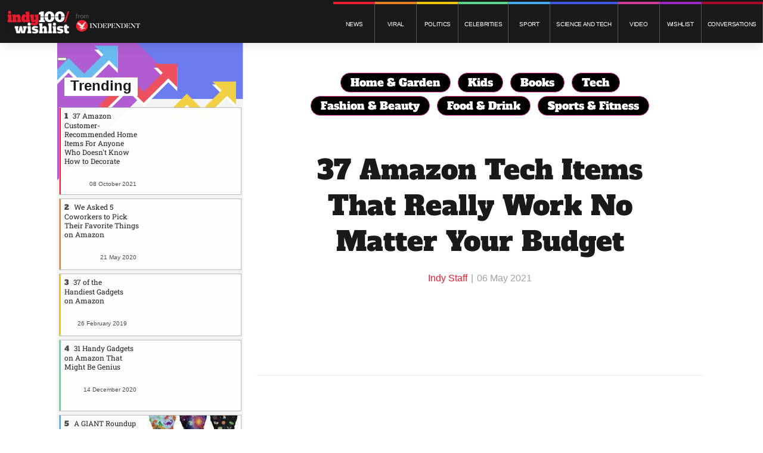

--- FILE ---
content_type: text/html; charset=utf-8
request_url: https://wishlist.indy100.com/37-amazon-tech-items-that-really-work-no-matter-your-budget/?rebelltitem=11
body_size: 79159
content:
<!DOCTYPE html><!-- Powered by RebelMouse. https://www.rebelmouse.com --><html lang="en"><head prefix="og: https://ogp.me/ns# article: https://ogp.me/ns/article#"><script type="application/ld+json">{"@context":"https://schema.org","@type":"NewsArticle","articleSection":"Amazon Category","author":{"@type":"Person","description":"","identifier":"22059784","image":{"@type":"ImageObject","url":"https://wishlist.indy100.com/res/avatars/default"},"name":"Indy Staff","url":"https://wishlist.indy100.com/u/22_words_staff"},"dateModified":"2021-06-04T03:37:59Z","datePublished":"2021-05-06T19:20:59Z","description":"Do you know how much ear wax your earbuds accumulate? It's definitely gag-worthy and reason enough to get this tech cleaning brush with a silicone cleaning tool on one end and a brush on the other. Clean out your phone's ports regularly, too, to prolong the life of your tech!","headline":"37 Amazon Tech Items That Really Work No Matter Your Budget","image":[{"@type":"ImageObject","height":600,"url":"https://assets.rebelmouse.io/eyJhbGciOiJIUzI1NiIsInR5cCI6IkpXVCJ9.eyJpbWFnZSI6Imh0dHBzOi8vYXNzZXRzLnJibC5tcy8yNjEzNzkwMy9vcmlnaW4ucG5nIiwiZXhwaXJlc19hdCI6MTgyNDY0ODUxMn0.C0eick_4VOS93otr0Fy4UYAZMAkfgovVwLHtNDZQy7c/img.png?width=980","width":1200},{"@type":"ImageObject","height":1200,"url":"https://assets.rebelmouse.io/eyJhbGciOiJIUzI1NiIsInR5cCI6IkpXVCJ9.eyJpbWFnZSI6Imh0dHBzOi8vYXNzZXRzLnJibC5tcy8yNjEzNzc4OC9vcmlnaW4ucG5nIiwiZXhwaXJlc19hdCI6MTc4ODY1NDc1NX0.dBaA85dzDOqfScGKi0jp1a4XsMZk0akWNX4g7Yn_DbY/img.png?width=1200&height=1200&coordinates=303%2C0%2C271%2C0","width":1200},{"@type":"ImageObject","height":1500,"url":"https://assets.rebelmouse.io/eyJhbGciOiJIUzI1NiIsInR5cCI6IkpXVCJ9.eyJpbWFnZSI6Imh0dHBzOi8vYXNzZXRzLnJibC5tcy8yNjEzNzc4OC9vcmlnaW4ucG5nIiwiZXhwaXJlc19hdCI6MTc4ODY1NDc1NX0.dBaA85dzDOqfScGKi0jp1a4XsMZk0akWNX4g7Yn_DbY/img.png?width=2000&height=1500&coordinates=198%2C0%2C166%2C0","width":2000},{"@type":"ImageObject","height":700,"url":"https://assets.rebelmouse.io/eyJhbGciOiJIUzI1NiIsInR5cCI6IkpXVCJ9.eyJpbWFnZSI6Imh0dHBzOi8vYXNzZXRzLnJibC5tcy8yNjEzNzc4OC9vcmlnaW4ucG5nIiwiZXhwaXJlc19hdCI6MTc4ODY1NDc1NX0.dBaA85dzDOqfScGKi0jp1a4XsMZk0akWNX4g7Yn_DbY/img.png?width=1245&height=700&coordinates=59%2C0%2C27%2C0","width":1245}],"keywords":["37_tech_budget"],"mainEntityOfPage":{"@id":"https://wishlist.indy100.com/37-amazon-tech-items-that-really-work-no-matter-your-budget/?rebelltitem=11#rebelltitem11","@type":"WebPage"},"publisher":{"@type":"Organization","logo":{"@type":"ImageObject","url":"https://assets.rebelmouse.io/eyJhbGciOiJIUzI1NiIsInR5cCI6IkpXVCJ9.eyJpbWFnZSI6Imh0dHBzOi8vYXNzZXRzLnJibC5tcy8yNjQzODU3OC9vcmlnaW4ucG5nIiwiZXhwaXJlc19hdCI6MTc5MDkwODQ1OH0.LwVdwCBQWBMG85VEx0jMiBueL_MEiYRXQtjISFZVdc8/img.png?width=210"},"name":"WishList Indy 100"},"thumbnailUrl":"https://assets.rebelmouse.io/eyJhbGciOiJIUzI1NiIsInR5cCI6IkpXVCJ9.eyJpbWFnZSI6Imh0dHBzOi8vYXNzZXRzLnJibC5tcy8yNjEzNzc4OC9vcmlnaW4ucG5nIiwiZXhwaXJlc19hdCI6MTc4ODY1NDc1NX0.dBaA85dzDOqfScGKi0jp1a4XsMZk0akWNX4g7Yn_DbY/img.png?width=210","url":"https://wishlist.indy100.com/37-amazon-tech-items-that-really-work-no-matter-your-budget/?rebelltitem=11#rebelltitem11"}</script><meta charset="utf-8"/><meta name="robots" content="noindex"/><link rel="preconnect" href="//www.google-analytics.com"/><!--link rel="preconnect" href="//fonts.googleapis.com"--><link rel="preconnect" href="//www.facebook.com"/><link rel="preconnect" href="//platform.twitter.com"/><link rel="preload" as="font" href="https://fonts.gstatic.com/s/lato/v17/S6uyw4BMUTPHjxAwXiWtFCfQ7A.woff2" type="font/woff2" crossorigin=""/><link rel="preload" as="font" href="https://fonts.gstatic.com/s/lato/v17/S6u9w4BMUTPHh6UVSwaPGQ3q5d0N7w.woff2" type="font/woff2" crossorigin=""/><link rel="preload" as="font" href="https://fonts.gstatic.com/s/alfaslabone/v10/6NUQ8FmMKwSEKjnm5-4v-4Jh2dJhe_escmA.woff2" type="font/woff2" crossorigin=""/><link rel="preload" as="font" href="https://fonts.gstatic.com/s/robotoslab/v13/BngMUXZYTXPIvIBgJJSb6ufN5qWr4xCC.woff2" type="font/woff2" crossorigin=""/><link rel="preload" href="https://assets.rebelmouse.io/eyJhbGciOiJIUzI1NiIsInR5cCI6IkpXVCJ9.eyJpbWFnZSI6Imh0dHBzOi8vYXNzZXRzLnJibC5tcy8yNjEzNzc4OC9vcmlnaW4ucG5nIiwiZXhwaXJlc19hdCI6MTc4ODY1NDc1NX0.dBaA85dzDOqfScGKi0jp1a4XsMZk0akWNX4g7Yn_DbY/img.png?width=2000&height=1500&quality=85&coordinates=198%2C0%2C166%2C0" as="image" fetchpriority="high"/><link rel="canonical" href="https://twentytwowords.com/37-amazon-tech-items-that-really-work-no-matter-your-budget/"/><meta property="fb:app_id" content="200167090048537"/><meta name="twitter:site" content="@"/><meta name="twitter:site:id" content=""/><meta property="og:type" content="article"/><meta property="article:section" content="Amazon Category"/><meta property="og:url" content="https://wishlist.indy100.com/37-amazon-tech-items-that-really-work-no-matter-your-budget/?rebelltitem=11#rebelltitem11"/><meta property="og:site_name" content="WishList Indy 100"/><meta property="og:image" content="https://assets.rebelmouse.io/eyJhbGciOiJIUzI1NiIsInR5cCI6IkpXVCJ9.eyJpbWFnZSI6Imh0dHBzOi8vYXNzZXRzLnJibC5tcy8yNjEzNzkwMy9vcmlnaW4ucG5nIiwiZXhwaXJlc19hdCI6MTgyNDY0ODUxMn0.C0eick_4VOS93otr0Fy4UYAZMAkfgovVwLHtNDZQy7c/img.png?width=1200&height=600"/><meta property="og:image:width" content="1200"/><meta property="og:image:height" content="600"/><meta property="og:title" content="​This Tech Cleaning Brush Is A Must-Have"/><meta property="og:description" content="Do you know how much ear wax your earbuds accumulate? It&#39;s definitely gag-worthy and reason enough to get this tech cleaning brush with a silicone cleaning tool on one end and a brush on the other. Clean out your phone&#39;s ports regularly, too, to prolong the life of your tech!"/><meta name="description" content="Tech comes in all sizes and forms, and fortunately fits all budgets whether you&#39;re ready to splurge or just need a little pick-me-up. I&#39;ve rounded up 37 amazing tech items that fit any budget, and that really work (with thousands of reviews to back them up!) These are things that&#39;ll make your life s..."/><meta name="keywords" content="37_tech_budget"/><meta name="referrer" content="always"/><meta name="twitter:card" content="summary_large_image"/><meta name="twitter:image" content="https://assets.rebelmouse.io/eyJhbGciOiJIUzI1NiIsInR5cCI6IkpXVCJ9.eyJpbWFnZSI6Imh0dHBzOi8vYXNzZXRzLnJibC5tcy8yNjEzNzkwMy9vcmlnaW4ucG5nIiwiZXhwaXJlc19hdCI6MTgyNDY0ODUxMn0.C0eick_4VOS93otr0Fy4UYAZMAkfgovVwLHtNDZQy7c/img.png?width=1200&height=600"/><link rel="preconnect" href="https://assets.rebelmouse.io/" crossorigin="anonymous"/><link rel="preconnect" href="https://user-stats.rbl.ms/" crossorigin="anonymous"/><link rel="preconnect" href="https://pages-stats.rbl.ms/" crossorigin="anonymous"/><!--link rel="preload" href="https://static.rbl.ms/static/fonts/fontawesome/fontawesome-mini.woff" as="font" type="font/woff2" crossorigin--><script class="rm-i-script">window.REBELMOUSE_BOOTSTRAP_DATA = {"isUserLoggedIn": false, "site": {"id": 21978082, "isCommunitySite": false}, "runner": {"id": 21978082}, "post": {"id": 2653233159, "sections": [551997580, 551997581], "shareUrl": "https%3A%2F%2Fwishlist.indy100.com%2F37-amazon-tech-items-that-really-work-no-matter-your-budget%2F", "status": 0, "tags": ["37_tech_budget"]}, "path": "/37-amazon-tech-items-that-really-work-no-matter-your-budget/", "pathParams": {"slug": "37-amazon-tech-items-that-really-work-no-matter-your-budget"}, "resourceId": "pp_2653233159", "fbId": "200167090048537", "fbAppVersion": "v2.5", "clientGaId": "UA-9175091-1", "messageBusUri": "wss://messages.rebelmouse.io", "section": {"id": null}, "tag": {"slug": "37_tech_budget", "isSection": false}, "fullBootstrapUrl": "/res/bootstrap/data.js?site_id=21978082\u0026resource_id=pp_2653233159\u0026path_params=%7B%22slug%22%3A%2237-amazon-tech-items-that-really-work-no-matter-your-budget%22%7D\u0026rebelltitem=11\u0026override_device=desktop\u0026post_id=2653233159", "whitelabel_menu": {}, "useRiver": false, "engine": {"recaptchaSiteKey": null, "lazyLoadShortcodeImages": true, "backButtonGoToPage": true, "changeParticleUrlScroll": false, "countKeepReadingAsPageview": true, "defaultVideoPlayer": "", "theoPlayerLibraryLocation": "", "trackPageViewOnParticleUrlScroll": false, "webVitalsSampleRate": 100, "overrideDevicePixelRatio": null, "image_quality_level": 85, "sendEventsToCurrentDomain": false, "enableLoggedOutUserTracking": false, "useSmartLinks2": false}};
    </script><script class="rm-i-script">window.REBELMOUSE_BASE_ASSETS_URL = "https://wishlist.indy100.com/static/dist/social-ux/";
        window.REBELMOUSE_BASE_SSL_DOMAIN = "https://wishlist.indy100.com";
        window.REBELMOUSE_TASKS_QUEUE = [];
        window.REBELMOUSE_LOW_TASKS_QUEUE = [];
        window.REBELMOUSE_LOWEST_TASKS_QUEUE = [];
        window.REBELMOUSE_ACTIVE_TASKS_QUEUE = [];
        window.REBELMOUSE_STDLIB = {};
        window.RM_OVERRIDES = {};
        window.RM_AD_LOADER = [];
    </script><script src="https://wishlist.indy100.com/static/dist/social-ux/main.36c3749fa49db81ecd4f.bundle.mjs" class="rm-i-script" type="module" async="async" data-js-app="true" data-src-host="https://wishlist.indy100.com" data-src-file="main.mjs"></script><script src="https://wishlist.indy100.com/static/dist/social-ux/main.d0b30db35abc6251a38d.bundle.js" class="rm-i-script" nomodule="nomodule" defer="defer" data-js-app="true" data-src-host="https://wishlist.indy100.com" data-src-file="main.js"></script><script src="https://wishlist.indy100.com/static/dist/social-ux/runtime.5f2854bedb02943ff2a5.bundle.mjs" class="rm-i-script" type="module" async="async" data-js-app="true" data-src-host="https://wishlist.indy100.com" data-src-file="runtime.mjs"></script><script src="https://wishlist.indy100.com/static/dist/social-ux/runtime.5fe7c9a46d72403f8fd3.bundle.js" class="rm-i-script" nomodule="nomodule" defer="defer" data-js-app="true" data-src-host="https://wishlist.indy100.com" data-src-file="runtime.js"></script><!-- we collected enough need to fix it first before turn in back on--><!--script src="//cdn.ravenjs.com/3.16.0/raven.min.js" crossorigin="anonymous"></script--><!--script type="text/javascript">
        Raven.config('https://6b64f5cc8af542cbb920e0238864390a@sentry.io/147999').install();
    </script--><link rel="manifest" href="/manifest.json"/><meta name="theme-color" content="#647187"/><script class="rm-i-script">
        if ('serviceWorker' in navigator) {
          window.addEventListener('load', function() {
            navigator.serviceWorker.register('/sw.js').then(function(registration) {
              console.log('ServiceWorker registration successful with scope: ', registration.scope);
            }, function(err) {
              console.log('ServiceWorker registration failed: ', err);
            });
          });
        } else {
          console.log('ServiceWorker not enabled');
        }
    </script><script class="rm-i-script">
        // fallback error prone google tag setup
        var googletag = googletag || {};
        googletag.cmd = googletag.cmd || [];
    </script><meta http-equiv="X-UA-Compatible" content="IE=edge"/><meta name="viewport" content="width=device-width,initial-scale=1,minimum-scale=1.0"/><!-- TODO: move the default value from here --><title>​This Tech Cleaning Brush Is A Must-Have | WishList Indy 100</title><style class="rm-i-styles">
        article,aside,details,figcaption,figure,footer,header,hgroup,nav,section{display:block;}audio,canvas,video{display:inline-block;}audio:not([controls]){display:none;}[hidden]{display:none;}html{font-size:100%;-webkit-text-size-adjust:100%;-ms-text-size-adjust:100%;}body{margin:0;font-size:1em;line-height:1.4;}body,button,input,select,textarea{font-family:Tahoma,sans-serif;color:#5A5858;}::-moz-selection{background:#145A7C;color:#fff;text-shadow:none;}::selection{background:#145A7C;color:#fff;text-shadow:none;}:focus{outline:5px auto #2684b1;}a:hover,a:active{outline:0;}abbr[title]{border-bottom:1px dotted;}b,strong{font-weight:bold;}blockquote{margin:1em 40px;}dfn{font-style:italic;}hr{display:block;height:1px;border:0;border-top:1px solid #ccc;margin:1em 0;padding:0;}ins{background:#ff9;color:#000;text-decoration:none;}mark{background:#ff0;color:#000;font-style:italic;font-weight:bold;}pre,code,kbd,samp{font-family:monospace,serif;_font-family:'courier new',monospace;font-size:1em;}pre{white-space:pre;white-space:pre-wrap;word-wrap:break-word;}q{quotes:none;}q:before,q:after{content:"";content:none;}small{font-size:85%;}sub,sup{font-size:75%;line-height:0;position:relative;vertical-align:baseline;}sup{top:-0.5em;}sub{bottom:-0.25em;}ul,ol{margin:1em 0;padding:0 0 0 40px;}dd{margin:0 0 0 40px;}nav ul,nav ol{list-style:none;list-style-image:none;margin:0;padding:0;}img{border:0;-ms-interpolation-mode:bicubic;vertical-align:middle;}svg:not(:root){overflow:hidden;}figure{margin:0;}form{margin:0;}fieldset{border:0;margin:0;padding:0;}label{cursor:pointer;}legend{border:0;padding:0;}button,input{line-height:normal;}button,input[type="button"],input[type="reset"],input[type="submit"]{cursor:pointer;-webkit-appearance:button;}input[type="checkbox"],input[type="radio"]{box-sizing:border-box;padding:0;}input[type="search"]{-webkit-appearance:textfield;box-sizing:content-box;}input[type="search"]::-webkit-search-decoration{-webkit-appearance:none;}button::-moz-focus-inner,input::-moz-focus-inner{border:0;padding:0;}textarea{overflow:auto;vertical-align:top;resize:vertical;}input:invalid,textarea:invalid{background-color:#fccfcc;}table{border-collapse:collapse;border-spacing:0;}td{vertical-align:top;}.ir{display:block;border:0;text-indent:-999em;overflow:hidden;background-color:transparent;background-repeat:no-repeat;text-align:left;direction:ltr;}.ir br{display:none;}.hidden{display:none !important;visibility:hidden;}.visuallyhidden{border:0;clip:rect(0 0 0 0);height:1px;margin:-1px;overflow:hidden;padding:0;position:absolute;width:1px;}.visuallyhidden.focusable:active,.visuallyhidden.focusable:focus{clip:auto;height:auto;margin:0;overflow:visible;position:static;width:auto;}.invisible{visibility:hidden;}.clearfix:before,.clearfix:after{content:"";display:table;}.clearfix:after{clear:both;}.clearfix{zoom:1;}.zindex20{z-index:20;}.zindex30{z-index:30;}.zindex40{z-index:40;}.zindex50{z-index:50;}html{font-size:18px;font-family:Lato,sans-serif;line-height:1.2;color:#191919;font-weight:normal;}body,button,input,select,textarea{font-family:Lato,sans-serif;color:#191919;}.col,body{font-size:1.6rem;line-height:1.2;}a{color:#CADEE2;text-decoration:none;}a:hover{color:#B7C6C9;text-decoration:none;}.with-primary-color{color:#CADEE2;}.with-primary-color:hover{color:#B7C6C9;}.js-tab,.js-keep-reading,.js-toggle{cursor:pointer;}.noselect{-webkit-touch-callout:none;-webkit-user-select:none;-khtml-user-select:none;-moz-user-select:none;-ms-user-select:none;user-select:none;}.tabs__tab{display:inline-block;padding:10px;}.tabs__tab-content{display:none;}.tabs__tab-content.active{display:block;}button:focus,input[type="text"],input[type="email"]{outline:0;}audio,canvas,iframe,img,svg,video{vertical-align:middle;max-width:100%;}textarea{resize:vertical;}.main{background-color:#fff;position:relative;overflow:hidden;}.valign-wrapper{display:-webkit-flex;display:-ms-flexbox;display:flex;-webkit-align-items:center;-ms-flex-align:center;align-items:center;}.valign-wrapper .valign{display:block;}#notification{position:fixed;}.article-module__controls-placeholder{position:absolute;}.display-block{display:block;}.cover-all{position:absolute;width:100%;height:100%;}.full-width{width:100%;}.fa{font-family:FontAwesome,"fontawesome-mini" !important;}.fa.fa-instagram{font-size:1.15em;}.fa-googleplus:before{content:"\f0d5";}.post-partial,.overflow-visible{overflow:visible !important;}.attribute-data{margin:0 10px 10px 0;padding:5px 10px;background-color:#CADEE2;color:white;border-radius:3px;margin-bottom:10px;display:inline-block;}.attribute-data[value=""]{display:none;}.badge{display:inline-block;overflow:hidden;}.badge-image{border-radius:100%;}.js-expandable.expanded .js-expand,.js-expandable:not(.expanded) .js-contract{display:none;}.js-scroll-trigger{display:block;width:100%;}.sticky-target:not(.legacy){position:fixed;opacity:0;top:0;will-change:transform;transform:translate3d(0px,0px,0px);}.sticky-target.legacy{position:relative;}.sticky-target.legacy.sticky-active{position:fixed;}.color-inherit:hover,.color-inherit{color:inherit;}.js-appear-on-expand{transition:all 350ms;height:0;overflow:hidden;opacity:0;}.content-container{display:none;}.expanded .content-container{display:block;}.expanded .js-appear-on-expand{opacity:1;height:auto;}.logged-out-user .js-appear-on-expand{height:0;opacity:0;}.h1,.h2{margin:0;padding:0;font-size:1em;font-weight:normal;}.lazyload-placeholder{display:none;position:absolute;text-align:center;background:rgba(0,0,0,0.1);top:0;bottom:0;left:0;right:0;}div[runner-lazy-loading] .lazyload-placeholder,iframe[runner-lazy-loading] + .lazyload-placeholder{display:block;}.abs-pos-center{position:absolute;top:0;bottom:0;left:0;right:0;margin:auto;}.relative{position:relative;}.runner-spinner{position:absolute;top:0;bottom:0;left:0;right:0;margin:auto;width:50px;}.runner-spinner:before{content:"";display:block;padding-top:100%;}.rm-non-critical-loaded .runner-spinner-circular{animation:rotate 2s linear infinite;height:100%;transform-origin:center center;width:100%;position:absolute;top:0;bottom:0;left:0;right:0;margin:auto;}.position-relative{position:relative;}.collection-button{display:inline-block;}.rm-non-critical-loaded .runner-spinner-path{stroke-dasharray:1,200;stroke-dashoffset:0;animation:dash 1.5s ease-in-out infinite,color 6s ease-in-out infinite;stroke-linecap:round;}.pagination-container .pagination-wrapper{display:flex;align-items:center;}.pagination-container .pagination-wrapper a{color:rgba(59,141,242,1);margin:0 5px;}@keyframes rotate{100%{transform:rotate(360deg);}}@keyframes dash{0%{stroke-dasharray:1,200;stroke-dashoffset:0;}50%{stroke-dasharray:89,200;stroke-dashoffset:-35px;}100%{stroke-dasharray:89,200;stroke-dashoffset:-124px;}}@keyframes color{100%,0%{stroke:rgba(255,255,255,1);}40%{stroke:rgba(255,255,255,0.6);}66%{stroke:rgba(255,255,255,0.9);}80%,90%{stroke:rgba(255,255,255,0.7);}}.js-section-loader-feature-container > .slick-list > .slick-track > .slick-slide:not(.slick-active){height:0;visibility:hidden;}.rebellt-item-media-container .instagram-media{margin-left:auto !important;margin-right:auto !important;}.js-hidden-panel{position:fixed;top:0;left:0;right:0;transition:all 300ms;z-index:10;}.js-hidden-panel.active{transform:translate3d(0,-100%,0);}.content{margin-left:auto;margin-right:auto;max-width:1100px;width:90%;}.ad-tag{text-align:center;}.ad-tag__inner{display:inline-block;}.content .ad-tag{margin-left:-5%;margin-right:-5%;}@media (min-width:768px){.content .ad-tag{margin-left:auto;margin-right:auto;}}.user-prefs{display:none;}.no-mb:not(:last-child){margin-bottom:0;}.no-mt:not(:first-child){margin-top:0;}.sm-mt-0:not(:empty):before,.sm-mt-1:not(:empty):before,.sm-mt-2:not(:empty):before,.sm-mb-0:not(:empty):after,.sm-mb-1:not(:empty):after,.sm-mb-2:not(:empty):after,.md-mt-0:not(:empty):before,.md-mt-1:not(:empty):before,.md-mt-2:not(:empty):before,.md-mb-0:not(:empty):after,.md-mb-1:not(:empty):after,.md-mb-2:not(:empty):after,.lg-mt-0:not(:empty):before,.lg-mt-1:not(:empty):before,.lg-mt-2:not(:empty):before,.lg-mb-0:not(:empty):after,.lg-mb-1:not(:empty):after,.lg-mb-2:not(:empty):after{content:'';display:block;overflow:hidden;}.sm-mt-0:not(:empty):before{margin-bottom:0;}.sm-mt-0 > *{margin-top:0;}.sm-mt-1:not(:empty):before{margin-bottom:-10px;}.sm-mt-1 > *{margin-top:10px;}.sm-mt-2:not(:empty):before{margin-bottom:-20px;}.sm-mt-2 > *{margin-top:20px;}.sm-mb-0:not(:empty):after{margin-top:0;}.sm-mb-0 > *{margin-bottom:0;}.sm-mb-1:not(:empty):after{margin-top:-10px;}.sm-mb-1 > *{margin-bottom:10px;}.sm-mb-2:not(:empty):after{margin-top:-20px;}.sm-mb-2 > *{margin-bottom:20px;}@media (min-width:768px){.md-mt-0:not(:empty):before{margin-bottom:0;}.md-mt-0 > *{margin-top:0;}.md-mt-1:not(:empty):before{margin-bottom:-10px;}.md-mt-1 > *{margin-top:10px;}.md-mt-2:not(:empty):before{margin-bottom:-20px;}.md-mt-2 > *{margin-top:20px;}.md-mb-0:not(:empty):after{margin-top:0;}.md-mb-0 > *{margin-bottom:0;}.md-mb-1:not(:empty):after{margin-top:-10px;}.md-mb-1 > *{margin-bottom:10px;}.md-mb-2:not(:empty):after{margin-top:-20px;}.md-mb-2 > *{margin-bottom:20px;}}@media (min-width:1024px){.lg-mt-0:not(:empty):before{margin-bottom:0;}.lg-mt-0 > *{margin-top:0;}.lg-mt-1:not(:empty):before{margin-bottom:-10px;}.lg-mt-1 > *{margin-top:10px;}.lg-mt-2:not(:empty):before{margin-bottom:-20px;}.lg-mt-2 > *{margin-top:20px;}.lg-mb-0:not(:empty):after{margin-top:0;}.lg-mb-0 > *{margin-bottom:0;}.lg-mb-1:not(:empty):after{margin-top:-10px;}.lg-mb-1 > *{margin-bottom:10px;}.lg-mb-2:not(:empty):after{margin-top:-20px;}.lg-mb-2 > *{margin-bottom:20px;}}.sm-cp-0{padding:0;}.sm-cp-1{padding:10px;}.sm-cp-2{padding:20px;}@media (min-width:768px){.md-cp-0{padding:0;}.md-cp-1{padding:10px;}.md-cp-2{padding:20px;}}@media (min-width:1024px){.lg-cp-0{padding:0;}.lg-cp-1{padding:10px;}.lg-cp-2{padding:20px;}}.mb-2 > *{margin-bottom:20px;}.mb-2 > :last-child{margin-bottom:0;}.v-sep > *{margin-bottom:20px;}@media (min-width:768px){.v-sep > *{margin-bottom:40px;}}.v-sep > *:last-child{margin-bottom:0;}@media only screen and (max-width:767px){.hide-mobile{display:none !important;}}@media only screen and (max-width:1023px){.hide-tablet-and-mobile{display:none !important;}}@media only screen and (min-width:768px){.hide-tablet-and-desktop{display:none !important;}}@media only screen and (min-width:768px) and (max-width:1023px){.hide-tablet{display:none !important;}}@media only screen and (min-width:1024px){.hide-desktop{display:none !important;}}.row.px10{margin-left:-10px;margin-right:-10px;}.row.px10 > .col{padding-left:10px;padding-right:10px;}.row.px20{margin-left:-20px;margin-right:-20px;}.row.px20 > .col{padding-left:20px;padding-right:20px;}.row{margin-left:auto;margin-right:auto;overflow:hidden;}.row:after{content:'';display:table;clear:both;}.row:not(:empty){margin-bottom:-20px;}.col{margin-bottom:20px;}@media (min-width:768px){.col{margin-bottom:40px;}.row:not(:empty){margin-bottom:-40px;}}.row .col{float:left;box-sizing:border-box;}.row .col.pull-right{float:right;}.row .col.s1{width:8.3333333333%;}.row .col.s2{width:16.6666666667%;}.row .col.s3{width:25%;}.row .col.s4{width:33.3333333333%;}.row .col.s5{width:41.6666666667%;}.row .col.s6{width:50%;}.row .col.s7{width:58.3333333333%;}.row .col.s8{width:66.6666666667%;}.row .col.s9{width:75%;}.row .col.s10{width:83.3333333333%;}.row .col.s11{width:91.6666666667%;}.row .col.s12{width:100%;}@media only screen and (min-width:768px){.row .col.m1{width:8.3333333333%;}.row .col.m2{width:16.6666666667%;}.row .col.m3{width:25%;}.row .col.m4{width:33.3333333333%;}.row .col.m5{width:41.6666666667%;}.row .col.m6{width:50%;}.row .col.m7{width:58.3333333333%;}.row .col.m8{width:66.6666666667%;}.row .col.m9{width:75%;}.row .col.m10{width:83.3333333333%;}.row .col.m11{width:91.6666666667%;}.row .col.m12{width:100%;}}@media only screen and (min-width:1024px){.row .col.l1{width:8.3333333333%;}.row .col.l2{width:16.6666666667%;}.row .col.l3{width:25%;}.row .col.l4{width:33.3333333333%;}.row .col.l5{width:41.6666666667%;}.row .col.l6{width:50%;}.row .col.l7{width:58.3333333333%;}.row .col.l8{width:66.6666666667%;}.row .col.l9{width:75%;}.row .col.l10{width:83.3333333333%;}.row .col.l11{width:91.6666666667%;}.row .col.l12{width:100%;}}.widget{position:relative;box-sizing:border-box;}.widget:hover .widget__headline a{color:#B7C6C9;}.widget__headline{color:#191919;cursor:pointer;}.widget__headline-text{font-family:inherit;color:inherit;word-break:break-word;}.widget__section-text{display:block;}.image,.widget__image{background-position:center;background-repeat:no-repeat;background-size:cover;display:block;z-index:0;}.widget__play{position:absolute;width:100%;height:100%;text-align:center;}.rm-widget-image-holder{position:relative;}.rm-video-holder{position:absolute;width:100%;height:100%;top:0;left:0;}.rm-zindex-hidden{display:none;z-index:-1;}.rm-widget-image-holder .widget__play{top:0;left:0;}.image.no-image{background-color:#e4e4e4;}.widget__video{position:relative;}.widget__video .rm-scrop-spacer{padding-bottom:56.25%;}.widget__video.rm-video-tiktok{max-width:605px;}.widget__video video,.widget__video iframe{position:absolute;top:0;left:0;height:100%;}.widget__product-vendor{font-size:1.5em;line-height:1.5;margin:25px 0;}.widget__product-buy-link{margin:15px 0;}.widget__product-buy-link-btn{background-color:#000;color:#fff;display:inline-block;font-size:1.6rem;line-height:1em;padding:1.25rem;font-weight:700;}.widget__product-buy-btn:hover{color:#fff;}.widget__product-price{font-size:1.5em;line-height:1.5;margin:25px 0;}.widget__product-compare-at-price{text-decoration:line-through;}.rebellt-item.is--mobile,.rebellt-item.is--tablet{margin-bottom:0.85em;}.rebellt-item.show_columns_on_mobile.col2,.rebellt-item.show_columns_on_mobile.col3{display:inline-block;vertical-align:top;}.rebellt-item.show_columns_on_mobile.col2{width:48%;}.rebellt-item.show_columns_on_mobile.col3{width:32%;}@media only screen and (min-width:768px){.rebellt-item.col2:not(.show_columns_on_mobile),.rebellt-item.col3:not(.show_columns_on_mobile){display:inline-block;vertical-align:top;}.rebellt-item.col2:not(.show_columns_on_mobile){width:48%;}.rebellt-item.col3:not(.show_columns_on_mobile){width:32%;}}.rebellt-item.parallax{background-size:cover;background-attachment:fixed;position:relative;left:calc(-50vw + 50%);width:100vw;min-height:100vh;padding:0 20%;box-sizing:border-box;max-width:inherit;text-align:center;z-index:3;}.rebellt-item.parallax.is--mobile{background-position:center;margin-bottom:0;padding:0 15%;}.rebellt-item.parallax.has-description:before,.rebellt-item.parallax.has-description:after{content:"";display:block;padding-bottom:100%;}.rebellt-item.parallax.has-description.is--mobile:before,.rebellt-item.parallax.has-description.is--mobile:after{padding-bottom:90vh;}.rebellt-item.parallax h3,.rebellt-item.parallax p{color:white;text-shadow:1px 0 #000;}.rebellt-item.parallax.is--mobile p{font-size:18px;font-weight:400;}.rebellt-ecommerce h3{font-size:1.8em;margin-bottom:15px;}.rebellt-ecommerce--vendor{font-size:1.5em;line-height:1.5;margin:25px 0;}.rebellt-ecommerce--price{font-size:1.5em;line-height:1.5;margin:25px 0;}.rebellt-ecommerce--compare-at-price{text-decoration:line-through;}.rebellt-ecommerce--buy{margin:15px 0;}.rebellt-ecommerce--btn{background-color:#000;color:#fff;display:inline-block;font-size:1.6rem;line-height:1em;padding:1.25rem;font-weight:700;}.rebellt-ecommerce--btn:hover{color:#fff;}.rebelbar.skin-simple{height:50px;line-height:50px;color:#191919;font-size:1.2rem;border-left:none;border-right:none;background-color:#fff;}.rebelbar.skin-simple .rebelbar__inner{position:relative;height:100%;margin:0 auto;padding:0 20px;max-width:1300px;}.rebelbar.skin-simple .logo{float:left;}.rebelbar.skin-simple .logo__image{max-height:50px;max-width:190px;}.rebelbar--fake.skin-simple{position:relative;border-color:#fff;}.rebelbar--fixed.skin-simple{position:absolute;width:100%;z-index:3;}.with-fixed-header .rebelbar--fixed.skin-simple{position:fixed;top:0;}.rebelbar.skin-simple .rebelbar__menu-toggle{position:relative;cursor:pointer;float:left;text-align:center;font-size:0;width:50px;margin-left:-15px;height:100%;color:#191919;}.rebelbar.skin-simple i{vertical-align:middle;display:inline-block;font-size:20px;}.rebelbar.skin-simple .rebelbar__menu-toggle:hover{color:#B7C6C9;}.rebelbar.skin-simple .rebelbar__section-links{display:none;padding:0 100px 0 40px;overflow:hidden;height:100%;}.rebelbar.skin-simple .rebelbar__section-list{margin:0 -15px;height:100%;}.rebelbar.skin-simple .rebelbar__section-links li{display:inline-block;padding:0 15px;text-align:left;}.rebelbar.skin-simple .rebelbar__section-link{color:#191919;display:block;font-size:1.8rem;font-weight:400;text-decoration:none;}.rebelbar.skin-simple .rebelbar__section-link:hover{color:#B7C6C9;}.rebelbar.skin-simple .rebelbar__sharebar.sharebar{display:none;}.rebelbar.skin-simple .rebelbar__section-list.js--active .rebelbar__more-sections-button{visibility:visible;}.rebelbar.skin-simple .rebelbar__more-sections-button{cursor:pointer;visibility:hidden;}.rebelbar.skin-simple #rebelbar__more-sections{visibility:hidden;position:fixed;line-height:70px;left:0;width:100%;background-color:#1f1f1f;}.rebelbar.skin-simple #rebelbar__more-sections a{color:white;}.rebelbar.skin-simple #rebelbar__more-sections.opened{visibility:visible;}@media only screen and (min-width:768px){.rebelbar.skin-simple .rebelbar__menu-toggle{margin-right:15px;}.rebelbar.skin-simple{height:100px;line-height:100px;font-weight:700;}.rebelbar.skin-simple .logo__image{max-width:350px;max-height:100px;}.rebelbar.skin-simple .rebelbar__inner{padding:0 40px;}.rebelbar.skin-simple .rebelbar__sharebar.sharebar{float:left;margin-top:20px;margin-bottom:20px;padding-left:40px;}}@media (min-width:960px){.rebelbar.skin-simple .rebelbar__section-links{display:block;}.with-floating-shares .rebelbar.skin-simple .search-form{display:none;}.with-floating-shares .rebelbar.skin-simple .rebelbar__sharebar.sharebar{display:block;}.with-floating-shares .rebelbar.skin-simple .rebelbar__section-links{display:none;}}.menu-global{display:none;width:100%;position:fixed;z-index:3;color:white;background-color:#1a1a1a;height:100%;font-size:1.8rem;overflow-y:auto;overflow-x:hidden;line-height:1.6em;}@media (min-width:768px){.menu-global{display:block;max-width:320px;top:0;-webkit-transform:translate(-320px,0);transform:translate(-320px,0);transform:translate3d(-320px,0,0);}.menu-global,.all-content-wrapper{transition:transform .2s cubic-bezier(.2,.3,.25,.9);}}.menu-overlay{position:fixed;top:-100%;left:0;height:0;width:100%;cursor:pointer;visibility:hidden;opacity:0;transition:opacity 200ms;}.menu-opened .menu-overlay{visibility:visible;height:100%;z-index:1;opacity:1;top:0;}@media only screen and (min-width:768px){.menu-opened .menu-overlay{z-index:10;background:rgba(255,255,255,.6);}}@media (min-width:960px){.logged-out-user .rebelbar.skin-simple .menu-overlay{display:none;}}@media (min-width:600px){.rm-resized-container-5{width:5%;}.rm-resized-container-10{width:10%;}.rm-resized-container-15{width:15%;}.rm-resized-container-20{width:20%;}.rm-resized-container-25{width:25%;}.rm-resized-container-30{width:30%;}.rm-resized-container-35{width:35%;}.rm-resized-container-40{width:40%;}.rm-resized-container-45{width:45%;}.rm-resized-container-50{width:50%;}.rm-resized-container-55{width:55%;}.rm-resized-container-60{width:60%;}.rm-resized-container-65{width:65%;}.rm-resized-container-70{width:70%;}.rm-resized-container-75{width:75%;}.rm-resized-container-80{width:80%;}.rm-resized-container-85{width:85%;}.rm-resized-container-90{width:90%;}.rm-resized-container-95{width:95%;}.rm-resized-container-100{width:100%;}}.rm-embed-container{position:relative;}.rm-embed-container.rm-embed-instagram{max-width:540px;}.rm-embed-container.rm-embed-tiktok{max-width:572px;min-height:721px;}.rm-embed-container.rm-embed-tiktok blockquote,.rm-embed-twitter blockquote{all:revert;}.rm-embed-container.rm-embed-tiktok blockquote{margin-left:0;margin-right:0;position:relative;}.rm-embed-container.rm-embed-tiktok blockquote,.rm-embed-container.rm-embed-tiktok blockquote > iframe,.rm-embed-container.rm-embed-tiktok blockquote > section{width:100%;min-height:721px;display:block;}.rm-embed-container.rm-embed-tiktok blockquote > section{position:absolute;top:0;left:0;right:0;bottom:0;display:flex;align-items:center;justify-content:center;flex-direction:column;text-align:center;}.rm-embed-container.rm-embed-tiktok blockquote > section:before{content:"";display:block;width:100%;height:300px;border-radius:8px;}.rm-embed-container > .rm-embed,.rm-embed-container > .rm-embed-holder{position:absolute;top:0;left:0;}.rm-embed-holder{display:block;height:100%;width:100%;display:flex;align-items:center;}.rm-embed-container > .rm-embed-spacer{display:block;}.rm-embed-twitter{max-width:550px;margin-top:10px;margin-bottom:10px;}.rm-embed-twitter blockquote{position:relative;height:100%;width:100%;flex-direction:column;display:flex;align-items:center;justify-content:center;flex-direction:column;text-align:center;}.rm-embed-twitter:not(.rm-off) .twitter-tweet{margin:0 !important;}.logo__image,.image-element__img,.rm-lazyloadable-image{max-width:100%;height:auto;}.logo__image,.image-element__img{width:auto;}@media (max-width:768px){.rm-embed-spacer.rm-embed-spacer-desktop{display:none;}}@media (min-width:768px){.rm-embed-spacer.rm-embed-spacer-mobile{display:none;}}.sharebar{margin:0 -4px;padding:0;font-size:0;line-height:0;}.sharebar a{color:#fff;}.sharebar a:hover{text-decoration:none;color:#fff;}.sharebar .share,.sharebar .share-plus{display:inline-block;margin:0 4px;font-size:14px;font-weight:400;padding:0 10px;width:20px;min-width:20px;height:40px;line-height:38px;text-align:center;vertical-align:middle;border-radius:2px;}.sharebar .share-plus i,.sharebar .share i{display:inline-block;vertical-align:middle;}.sharebar .hide-button{display:none;}.sharebar.enable-panel .hide-button{display:inline-block;}.sharebar.enable-panel .share-plus{display:none;}.sharebar.with-first-button-caption:not(.enable-panel) .share:first-child{width:68px;}.sharebar.with-first-button-caption:not(.enable-panel) .share:first-child:after{content:'Share';padding-left:5px;vertical-align:middle;}.sharebar--fixed{display:none;position:fixed;bottom:0;z-index:1;text-align:center;width:100%;left:0;margin:20px auto;}.with-floating-shares .sharebar--fixed{display:block;}.sharebar.fly_shared:not(.enable-panel) .share:nth-child(5){display:none;}.share-media-panel .share-media-panel-pinit{position:absolute;right:0;bottom:0;background-color:transparent;}.share-media-panel-pinit_share{background-image:url('/static/img/whitelabel/runner/spritesheets/pin-it-sprite.png');background-color:#BD081C;background-position:-1px -17px;border-radius:4px;float:right;height:34px;margin:7px;width:60px;background-size:194px auto;}.share-media-panel-pinit_share:hover{opacity:.9;}@media (min-width:768px){.sharebar .share-plus .fa,.sharebar .share .fa{font-size:22px;}.sharebar .share,.sharebar .share-plus{padding:0 15px;width:30px;min-width:30px;height:60px;line-height:60px;margin:0 4px;font-size:16px;}.sharebar.with-first-button-caption:not(.enable-panel) .share:first-child{width:180px;}.sharebar.with-first-button-caption:not(.enable-panel) .share:first-child:after{content:'Share this story';padding-left:10px;vertical-align:middle;text-transform:uppercase;}.share-media-panel-pinit_share{background-position:-60px -23px;height:45px;margin:10px;width:80px;}}.action-btn{display:block;font-size:1.6rem;color:#CADEE2;cursor:pointer;border:2px solid #CADEE2;border-color:#CADEE2;border-radius:2px;line-height:1em;padding:1.6rem;font-weight:700;text-align:center;}.action-btn:hover{color:#B7C6C9;border:2px solid #B7C6C9;border-color:#B7C6C9;}.section-headline__text{font-size:3rem;font-weight:700;line-height:1;}.section-headline__text{color:#191919;}@media (min-width:768px){.section-headline__text{font-size:3.6rem;}.content__main .section-headline__text{margin-top:-.3rem;margin-bottom:2rem;}}.module-headline__text{font-size:3rem;font-weight:700;color:#262626;}@media (min-width:768px){.module-headline__text{font-size:3.6rem;}}.search-form{position:absolute;top:0;right:20px;z-index:1;}.search-form__text-input{display:none;height:42px;font-size:1.3rem;background-color:#f4f4f4;border:none;color:#8f8f8f;text-indent:10px;padding:0;width:220px;position:absolute;right:-10px;top:0;bottom:0;margin:auto;}.search-form .search-form__submit{display:none;position:relative;border:none;bottom:2px;background-color:transparent;}.search-form__text-input:focus,.search-form__submit:focus{border:0 none;-webkit-box-shadow:none;-moz-box-shadow:none;box-shadow:none;outline:0 none;}.show-search .search-form__close{position:absolute;display:block;top:0;bottom:0;margin:auto;height:1rem;right:-28px;}.search-form__open{vertical-align:middle;bottom:2px;display:inline-block;position:relative;color:#191919;font-size:1.9rem;}.show-search .search-form__text-input{display:block;}.show-search .search-form__submit{display:inline-block;vertical-align:middle;padding:0;color:#191919;font-size:1.9rem;}.search-form__close,.show-search .search-form__open{display:none;}.quick-search{display:block;border-bottom:1px solid #d2d2d2;padding:24px 0 28px;margin-bottom:20px;position:relative;}.quick-search__submit{background-color:transparent;border:0;padding:0;margin:0;position:absolute;zoom:.75;color:#000;}.quick-search__input{background-color:transparent;border:0;padding:0;font-size:1.5rem;font-weight:700;line-height:3em;padding-left:40px;width:100%;box-sizing:border-box;}@media (min-width:768px){.search-form{right:40px;}.quick-search{margin-bottom:40px;padding:0 0 20px;}.quick-search__submit{zoom:1;}.quick-search__input{line-height:2.2em;padding-left:60px;}}.search-widget{position:relative;}.search-widget__input,.search-widget__submit{border:none;padding:0;margin:0;color:#191919;background:transparent;font-size:inherit;line-height:inherit;}.social-links__link{display:inline-block;padding:12px;line-height:0;width:25px;height:25px;border-radius:50%;margin:0 6px;font-size:1.5em;text-align:center;position:relative;vertical-align:middle;color:white;}.social-links__link:hover{color:white;}.social-links__link > span{position:absolute;top:0;left:0;right:0;bottom:0;margin:auto;height:1em;}.article__body{}.body-description .horizontal-rule{border-top:2px solid #eee;}.article-content blockquote{border-left:5px solid #CADEE2;border-left-color:#CADEE2;color:#656565;padding:0 0 0 25px;margin:1em 0 1em 25px;}.article__splash-custom{position:relative;}.body hr{display:none;}.article-content .media-caption{color:#9a9a9a;font-size:1.4rem;line-height:2;}.giphy-image{margin-bottom:0;}.article-body a{word-wrap:break-word;}.article-content .giphy-image__credits-wrapper{margin:0;}.article-content .giphy-image__credits{color:#000;font-size:1rem;}.article-content .image-media,.article-content .giphy-image .media-photo-credit{display:block;}.tags{color:#CADEE2;margin:0 -5px;}.tags__item{margin:5px;display:inline-block;}.tags .tags__item{line-height:1;}.slideshow .carousel-control{overflow:hidden;}.shortcode-media .media-caption,.shortcode-media .media-photo-credit{display:block;}@media (min-width:768px){.tags{margin:0 -10px;}.tags__item{margin:10px;}.article-content__comments-wrapper{border-bottom:1px solid #d2d2d2;margin-bottom:20px;padding-bottom:40px;}}.subscription-widget{background:#CADEE2;padding:30px;}.subscription-widget .module-headline__text{text-align:center;font-size:2rem;font-weight:400;color:#fff;}.subscription-widget .social-links{margin-left:-10px;margin-right:-10px;text-align:center;font-size:0;}.subscription-widget .social-links__link{display:inline-block;vertical-align:middle;width:39px;height:39px;color:#fff;box-sizing:border-box;border-radius:50%;font-size:20px;margin:0 5px;line-height:35px;background:transparent;border:2px solid #fff;border-color:#fff;}.subscription-widget .social-links__link:hover{color:#B7C6C9;border-color:#B7C6C9;background:transparent;}.subscription-widget .social-links__link .fa-instagram{margin:5px 0 0 1px;}.subscription-widget__site-links{margin:30px -5px;text-align:center;font-size:.8em;}.subscription-widget__site-link{padding:0 5px;color:inherit;}.newsletter-element__form{text-align:center;position:relative;max-width:500px;margin-left:auto;margin-right:auto;}.newsletter-element__submit,.newsletter-element__input{border:0;padding:10px;font-size:1.6rem;font-weight:500;height:40px;line-height:20px;margin:0;}.newsletter-element__submit{background:#262626;color:#fff;position:absolute;top:0;right:0;}.newsletter-element__submit:hover{opacity:.9;}.newsletter-element__input{background:#f4f4f4;width:100%;color:#8f8f8f;padding-right:96px;box-sizing:border-box;}.gdpr-cookie-wrapper{position:relative;left:0;right:0;padding:.5em;box-sizing:border-box;}.gdpr-cookie-controls{text-align:right;}.runner-authors-list{margin-top:0;margin-bottom:0;padding-left:0;list-style-type:none;}.runner-authors-author-wrapper{display:flex;flex-direction:row;flex-wrap:nowrap;justify-content:flex-start;align-items:stretch;align-content:stretch;}.runner-authors-avatar-thumb{display:inline-block;border-radius:100%;width:55px;height:55px;background-repeat:no-repeat;background-position:center;background-size:cover;overflow:hidden;}.runner-authors-avatar-thumb img{width:100%;height:100%;display:block;object-fit:cover;border-radius:100%;}.runner-authors-avatar-fallback{display:flex;align-items:center;justify-content:center;width:100%;height:100%;font-size:12px;line-height:1.1;text-align:center;padding:4px;background:#e0e0e0;color:#555;font-weight:600;text-transform:uppercase;border-radius:100%;overflow:hidden;}.runner-authors-author-info{width:calc(100% - 55px);}.runner-author-name-container{padding:0 6px;}.rm-breadcrumb__list{margin:0;padding:0;}.rm-breadcrumb__item{list-style-type:none;display:inline;}.rm-breadcrumb__item:last-child .rm-breadcrumb__separator{display:none;}.rm-breadcrumb__item:last-child .rm-breadcrumb__link,.rm-breadcrumb__link.disabled{pointer-events:none;color:inherit;}.social-tab-i .share-fb:after,.social-tab-i .share-tw:after{content:none;}.share-buttons .social-tab-i a{margin-right:0;}.share-buttons .social-tab-i li{line-height:1px;float:left;}.share-buttons .social-tab-i ul{margin:0;padding:0;list-style:none;}.share-tab-img{max-width:100%;padding:0;margin:0;position:relative;overflow:hidden;display:inline-block;}.share-buttons .social-tab-i{position:absolute;bottom:0;right:0;margin:0;padding:0;z-index:1;list-style-type:none;}.close-share-mobile,.show-share-mobile{background-color:rgba(0,0,0,.75);}.share-buttons .social-tab-i.show-mobile-share-bar .close-share-mobile,.share-buttons .social-tab-i .show-share-mobile,.share-buttons .social-tab-i .share{width:30px;height:30px;line-height:27px;padding:0;text-align:center;display:inline-block;vertical-align:middle;}.share-buttons .social-tab-i.show-mobile-share-bar .show-share-mobile,.share-buttons .social-tab-i .close-share-mobile{display:none;}.share-buttons .social-tab-i .icons-share{vertical-align:middle;display:inline-block;font:normal normal normal 14px/1 FontAwesome;color:white;}.social-tab-i .icons-share.fb:before{content:'\f09a';}.social-tab-i .icons-share.tw:before{content:'\f099';}.social-tab-i .icons-share.pt:before{content:'\f231';}.social-tab-i .icons-share.tl:before{content:'\f173';}.social-tab-i .icons-share.em:before{content:'\f0e0';}.social-tab-i .icons-share.sprite-shares-close:before{content:'\f00d';}.social-tab-i .icons-share.sprite-shares-share:before{content:'\f1e0';}@media only screen and (max-width:768px){.share-tab-img .social-tab-i{display:block;}.share-buttons .social-tab-i .share{display:none;}.share-buttons .social-tab-i.show-mobile-share-bar .share{display:block;}.social-tab-i li{float:left;}}@media only screen and (min-width:769px){.social-tab-i .close-share-mobile,.social-tab-i .show-share-mobile{display:none !important;}.share-tab-img .social-tab-i{display:none;}.share-tab-img:hover .social-tab-i{display:block;}.share-buttons .social-tab-i .share{width:51px;height:51px;line-height:47px;}.share-buttons .social-tab-i{margin:5px 0 0 5px;top:0;left:0;bottom:auto;right:auto;display:none;}.share-buttons .social-tab-i .share{display:block;}}.accesibility-hidden{border:0;clip:rect(1px 1px 1px 1px);clip:rect(1px,1px,1px,1px);height:1px;margin:-1px;overflow:hidden;padding:0;position:absolute;width:1px;background:#000;color:#fff;}body:not(.rm-non-critical-loaded) .follow-button{display:none;}.posts-custom .posts-wrapper:after{content:"";display:block;margin-bottom:-20px;}.posts-custom .widget{margin-bottom:20px;width:100%;}.posts-custom .widget__headline,.posts-custom .social-date{display:block;}.posts-custom .social-date{color:#a4a2a0;font-size:1.4rem;}.posts-custom[data-attr-layout_headline] .widget{vertical-align:top;}.posts-custom[data-attr-layout_headline="top"] .widget{vertical-align:bottom;}.posts-custom .posts-wrapper{margin-left:0;margin-right:0;font-size:0;line-height:0;}.posts-custom .widget{display:inline-block;}.posts-custom article{margin:0;box-sizing:border-box;font-size:1.6rem;line-height:1.2;}.posts-custom[data-attr-layout_columns="2"] article,.posts-custom[data-attr-layout_columns="3"] article,.posts-custom[data-attr-layout_columns="4"] article{margin:0 10px;}.posts-custom[data-attr-layout_columns="2"] .posts-wrapper,.posts-custom[data-attr-layout_columns="3"] .posts-wrapper,.posts-custom[data-attr-layout_columns="4"] .posts-wrapper{margin-left:-10px;margin-right:-10px;}@media (min-width:768px){.posts-custom[data-attr-layout_columns="2"] .widget{width:50%;}.posts-custom[data-attr-layout_columns="3"] .widget{width:33.3333%;}.posts-custom[data-attr-layout_columns="4"] .widget{width:25%;}}.posts-custom .widget__headline{font-size:1em;font-weight:700;word-wrap:break-word;}.posts-custom .widget__section{display:block;}.posts-custom .widget__head{position:relative;}.posts-custom .widget__head .widget__body{position:absolute;padding:5%;bottom:0;left:0;box-sizing:border-box;width:100%;background:rgba(0,0,0,0.4);background:linear-gradient(transparent 5%,rgba(0,0,0,0.5));}.posts-custom .widget__head .social-author__name,.posts-custom .widget__head .main-author__name,.posts-custom .widget__head .social-author__social-name,.posts-custom .widget__head .main-author__social-name,.posts-custom .widget__head .widget__headline,.posts-custom .widget__head .widget__subheadline{color:white;}.posts-custom .widget__subheadline *{display:inline;}.posts-custom .main-author__avatar,.posts-custom .social-author__avatar{float:left;border-radius:50%;margin-right:8px;height:30px;width:30px;min-width:30px;overflow:hidden;position:relative;}.posts-custom .main-author__name,.posts-custom .social-author__name{color:#1f1f1f;font-size:1.4rem;font-weight:700;line-height:1.2;display:inline;overflow:hidden;text-overflow:ellipsis;white-space:nowrap;position:relative;}.posts-custom .main-author__social-name,.posts-custom .social-author__social-name{color:#757575;display:block;font-size:1.2rem;line-height:0.8em;}.posts-custom .main-author__name:hover,.posts-custom .social-author__name:hover,.posts-custom .main-author__social-name:hover,.posts-custom .social-author__social-name:hover{color:#B7C6C9;}.posts-custom[data-attr-layout_carousel] .posts-wrapper:after{margin-bottom:0 !important;}.posts-custom[data-attr-layout_carousel] .widget{margin-bottom:0 !important;}.posts-custom[data-attr-layout_carousel][data-attr-layout_columns="1"] .posts-wrapper:not(.slick-initialized) .widget:not(:first-child),.posts-custom[data-attr-layout_carousel]:not([data-attr-layout_columns="1"]) .posts-wrapper:not(.slick-initialized){display:none !important;}.posts-custom .slick-arrow{position:absolute;top:0;bottom:0;width:7%;max-width:60px;min-width:45px;min-height:60px;height:15%;color:white;border:0;margin:auto 10px;background:#CADEE2;z-index:1;cursor:pointer;font-size:1.6rem;line-height:1;opacity:0.9;}.posts-custom .slick-prev{left:0;}.posts-custom .slick-next{right:0;}.posts-custom .slick-arrow:before{position:absolute;left:0;right:0;width:13px;bottom:0;top:0;margin:auto;height:16px;}.posts-custom .slick-arrow:hover{background:#B7C6C9;opacity:1;}.posts-custom .slick-dots{display:block;padding:10px;box-sizing:border-box;text-align:center;margin:0 -5px;}.posts-custom .slick-dots li{display:inline-block;margin:0 5px;}.posts-custom .slick-dots button{font-size:0;width:10px;height:10px;display:inline-block;line-height:0;border:0;background:#CADEE2;border-radius:7px;padding:0;margin:0;vertical-align:middle;outline:none;}.posts-custom .slick-dots .slick-active button,.posts-custom .slick-dots button:hover{background:#B7C6C9;}.posts-custom hr{display:none;}.posts-custom{}.posts-custom blockquote{border-left:5px solid #CADEE2;border-left-color:#CADEE2;color:#656565;padding:0 0 0 25px;margin:1em 0 1em 25px;}.posts-custom .media-caption{color:#9a9a9a;font-size:1.4rem;line-height:2;}.posts-custom a{word-wrap:break-word;}.posts-custom .giphy-image__credits-wrapper{margin:0;}.posts-custom .giphy-image__credits{color:#000;font-size:1rem;}.posts-custom .body .image-media,.posts-custom .body .giphy-image .media-photo-credit{display:block;}.posts-custom .widget__shares.enable-panel .share-plus,.posts-custom .widget__shares:not(.enable-panel) .hide-button{display:none;}.posts-custom .widget__shares{margin-left:-10px;margin-right:-10px;font-size:0;}.posts-custom .widget__shares .share{display:inline-block;padding:5px;line-height:0;width:25px;height:25px;border-radius:50%;margin:0 10px;font-size:1.5rem;text-align:center;position:relative;vertical-align:middle;color:white;}.posts-custom .widget__shares .share:hover{color:white;}.posts-custom .widget__shares i{position:absolute;top:0;left:0;right:0;bottom:0;margin:auto;height:1em;}.infinite-scroll-wrapper:not(.rm-loading){width:1px;height:1px;}.infinite-scroll-wrapper.rm-loading{width:1px;}.rm-loadmore-placeholder.rm-loading{display:block;width:100%;}.widget__shares button.share,.social-tab-buttons button.share{box-sizing:content-box;}.social-tab-buttons button.share{border:none;}.post-splash-custom,.post-splash-custom .widget__head{position:relative;}.post-splash-custom .widget__head .widget__body{position:absolute;padding:5%;bottom:0;left:0;box-sizing:border-box;width:100%;background:rgba(0,0,0,0.4);background:-webkit-linear-gradient( transparent 5%,rgba(0,0,0,0.5) );background:-o-linear-gradient(transparent 5%,rgba(0,0,0,0.5));background:-moz-linear-gradient( transparent 5%,rgba(0,0,0,0.5) );background:linear-gradient(transparent 5%,rgba(0,0,0,0.5));}.post-splash-custom .headline{font-size:2rem;font-weight:700;position:relative;}.post-splash-custom .post-controls{position:absolute;top:0;left:0;z-index:2;}.post-splash-custom hr{display:none;}.post-splash-custom .widget__section{display:block;}.post-splash-custom .post-date{display:block;}.post-splash-custom .photo-credit p,.post-splash-custom .photo-credit a{font-size:1.1rem;margin:0;}.post-splash-custom .widget__subheadline *{display:inline;}.post-splash-custom .widget__image .headline,.post-splash-custom .widget__image .photo-credit,.post-splash-custom .widget__image .photo-credit p,.post-splash-custom .widget__image .photo-credit a,.post-splash-custom .widget__image .post-date{color:#fff;}@media (min-width:768px){.post-splash-custom .headline{font-size:3.6rem;}}.post-splash-custom .widget__shares.enable-panel .share-plus,.post-splash-custom .widget__shares:not(.enable-panel) .hide-button{display:none;}.post-splash-custom .widget__shares{margin-left:-10px;margin-right:-10px;font-size:0;}.post-splash-custom .widget__shares .share{display:inline-block;padding:5px;line-height:0;width:25px;height:25px;border-radius:50%;margin:0 10px;font-size:1.5rem;text-align:center;position:relative;vertical-align:middle;color:white;}.post-splash-custom .widget__shares .share:hover{color:white;}.post-splash-custom .widget__shares i{position:absolute;top:0;left:0;right:0;bottom:0;margin:auto;height:1em;}.post-authors{font-size:1.1em;line-height:1;padding-bottom:20px;margin-bottom:20px;color:#9a9a9a;border-bottom:1px solid #d2d2d2;}.post-authors__name,.post-authors__date{display:inline-block;vertical-align:middle;}.post-authors__name{font-weight:600;}.post-authors__date{margin-left:7px;}.post-authors__fb-like{float:right;overflow:hidden;}.post-authors__fb-like[fb-xfbml-state='rendered']:before{content:'Like us on Facebook';line-height:20px;display:inline-block;vertical-align:middle;margin-right:15px;}.post-authors__list{list-style:none;display:inline-block;vertical-align:middle;margin:0;padding:0;}.post-author{display:inline;}.post-author__avatar{z-index:0;border-radius:100%;object-fit:cover;width:50px;height:50px;}.post-author__avatar,.post-author__name{display:inline-block;vertical-align:middle;}.post-author__bio p{margin:0;}.post-pager{display:table;width:100%;}.post-pager__spacing{display:table-cell;padding:0;width:5px;}.post-pager__btn{display:table-cell;font-size:1.6rem;background:#CADEE2;color:white;cursor:pointer;line-height:1em;padding:1.6rem;font-weight:700;text-align:center;}.post-pager__btn:hover{background:#B7C6C9;color:white;}.post-pager__btn .fa{transition:padding 200ms;}.post-pager__btn:hover .fa{padding:0 5px;}.post-pager__spacing:first-child,.post-pager__spacing:last-child{display:none;}.arrow-link{font-weight:600;font-size:1.5rem;color:#CADEE2;margin:0 -.5rem;text-align:right;position:relative;}.arrow-link__anchor span{vertical-align:middle;margin:0 .5rem;}.list{display:block;margin-left:-1em;margin-right:-1em;padding:0;}.list__item{display:inline-block;padding:1em;}.logo__anchor{display:block;font-size:0;}.logo__image.with-bounds{max-width:190px;max-height:100px;}@media (min-width:768px){.logo__image.with-bounds{max-width:350px;}}.widget__head .rm-lazyloadable-image{width:100%;}.crop-16x9{padding-bottom:56.25%;}.crop-3x2{padding-bottom:66.6666%;}.crop-2x1{padding-bottom:50%;}.crop-1x2{padding-bottom:200%;}.crop-3x1{padding-bottom:33.3333%;}.crop-1x1{padding-bottom:100%;}.rm-crop-16x9 > .widget__img--tag,.rm-crop-16x9 > div:not(.rm-crop-spacer),.rm-crop-3x2 > .widget__img--tag,.rm-crop-3x2 > div:not(.rm-crop-spacer),.rm-crop-2x1 > .widget__img--tag,.rm-crop-2x1 > div:not(.rm-crop-spacer),.rm-crop-1x2 > .widget__img--tag,.rm-crop-1x2 > div:not(.rm-crop-spacer),.rm-crop-3x1 > .widget__img--tag,.rm-crop-3x1 > div:not(.rm-crop-spacer),.rm-crop-1x1 > .widget__img--tag,.rm-crop-1x1 > div:not(.rm-crop-spacer),.rm-crop-custom > .widget__img--tag,.rm-crop-custom > div:not(.rm-crop-spacer){position:absolute;top:0;left:0;bottom:0;right:0;height:100%;width:100%;object-fit:contain;}.rm-crop-16x9 > .rm-crop-spacer,.rm-crop-3x2 > .rm-crop-spacer,.rm-crop-2x1 > .rm-crop-spacer,.rm-crop-1x2 > .rm-crop-spacer,.rm-crop-3x1 > .rm-crop-spacer,.rm-crop-1x1 > .rm-crop-spacer,.rm-crop-custom > .rm-crop-spacer{display:block;}.rm-crop-16x9 > .rm-crop-spacer{padding-bottom:56.25%;}.rm-crop-3x2 > .rm-crop-spacer{padding-bottom:66.6666%;}.rm-crop-2x1 > .rm-crop-spacer{padding-bottom:50%;}.rm-crop-1x2 > .rm-crop-spacer{padding-bottom:200%;}.rm-crop-3x1 > .rm-crop-spacer{padding-bottom:33.3333%;}.rm-crop-1x1 > .rm-crop-spacer{padding-bottom:100%;}.share-plus{background-color:#afafaf;}.share-plus:hover{background-color:#aaaaaa;}.share-facebook,.share-fb{background-color:#1777f2;}.share-facebook:hover,.share-fb:hover{background-color:#318bff;}.share-twitter,.share-tw{background-color:#50abf1;}.share-twitter:hover,.share-tw:hover{background-color:#00a8e5;}.share-apple{background-color:#000000;}.share-apple:hover{background-color:#333333;}.share-linkedin{background-color:#0077b5;}.share-linkedin:hover{background:#006da8;}.share-pinterest{background-color:#ce1e1f;}.share-pinterest:hover{background:#bb2020;}.share-googleplus{background-color:#df4a32;}.share-googleplus:hover{background-color:#c73c26;}.share-reddit{background-color:#ff4300;}.share-email{background-color:#5e7286;}.share-email:hover{background:#48596b;}.share-tumblr{background-color:#2c4762;}.share-tumblr:hover{background-color:#243c53;}.share-sms{background-color:#ff922b;}.share-sms:hover{background-color:#fd7e14;}.share-whatsapp{background-color:#4dc247;}.share-instagram{background-color:#3f729b;}.share-instagram:hover{background-color:#4B88B9;}.share-youtube{background-color:#cd201f;}.share-youtube:hover{background-color:#EA2524;}.share-linkedin{background-color:#0077b5;}.share-linkedin:hover{background-color:#005d8e;}.share-slack{background-color:#36C5F0;}.share-slack:hover{background-color:#0077b5;}.share-openid{background-color:#F7931E;}.share-openid:hover{background-color:#E6881C;}.share-st{background-color:#eb4924;}.share-copy-link{background-color:#159397;}.listicle-slideshow__thumbnails{margin:0 -0.5%;overflow:hidden;white-space:nowrap;min-height:115px;}.listicle-slideshow__thumbnail{width:19%;margin:0.5%;display:inline-block;cursor:pointer;}.listicle-slideshow-pager{display:none;}.rm-non-critical-loaded .listicle-slideshow-pager{display:contents;}.rm-top-sticky-flexible{position:fixed;z-index:4;top:0;left:0;width:100%;transform:translate3d(0px,0px,0px);}.rm-top-sticky-stuck{position:relative;}.rm-top-sticky-stuck .rm-top-sticky-floater{position:fixed;z-index:4;top:0;left:0;width:100%;transform:translate3d(0px,-200px,0px);}.rm-top-sticky-stuck.rm-stuck .rm-top-sticky-floater{transform:translate3d(0px,0px,0px);}.rm-component{display:contents !important;}.gallery-ad:before,.ad-wrapper:before{content:'Advertisement';font-family:'Lato',sans-serif;font-size:10px;font-weight:700;color:#848484;line-height:10px;text-transform:uppercase;padding:10px 0;display:block;text-align:center}.gallery-ad,.gallery-ad>div{margin:0 auto;height:390px;width:100%}.gallery-ad{height:445px;min-height:445px;max-height:445px;width:100%!important;position:relative}.sidebar-ad,.sidebar-ad>div{width:300px;height:600px}.ad-under-header-desktop,.ad-under-header-desktop div{height:390px;width:768px;text-align:center}.ad-under-header-desktop{min-height:390px;max-height:390px;width:768px!important}.sticky-ad{position:fixed;top:62px;text-align:center;width:100vw;display:flex;justify-content:center;align-items:center;min-height:90px;left:0;z-index:1}.ad-wrapper,.gallery-ad{background:#efefef;box-shadow:-10px 0 0 #efefef,10px 0 0 #efefef}@media (max-width:1023px){.sticky-ad,.sticky-ad>div{height:90px;width:100%}.sticky-ad{min-height:90px;max-height:90px;width:100%!important}.top-ad-mobile,.top-ad-mobile div{height:100px;width:100%}.top-ad-mobile{min-height:50px;max-height:50px;width:100%!important}.js-hidden-panel ~ .ad-tag{background-color:#f0f0f0}}@media (min-width:1024px){.sticky-ad,.sticky-ad>div{height:90px;width:750px}.sticky-ad{background:#fff;border-top:1px solid #eee;max-width:750px;margin:0 auto;right:0;left:330px;top:initial;bottom:0;min-height:90px;max-height:90px;width:750px!important}}@media (max-width:768px){.sticky-ad{background-color:rgba(255,255,255,.77);min-height:70px;max-height:70px}}.top-ad-mobile,.top-ad-mobile div,.sticky-ad,.sticky-ad>div,.gallery-ad,.gallery-ad>div,.sidebar-ad,.sidebar-ad>div,.ad-under-header-desktop,.ad-under-header-desktop div{display:flex;justify-content:center;align-self:center;align-content:center}.top-ad-mobile iframe,.sticky-ad iframe,.gallery-ad iframe,.sidebar-ad iframe,.ad-under-header-desktop iframe{align-self:center;margin:0 auto}.ad-wrapper,.gallery-ad{min-height:250px;display:flex;align-items:center;flex-direction:column;justify-content:center}@media screen and (max-width:768px){.ad-wrapper.under-header-ad{height:50px}.gallery-ad{height:calc(100vw + 60px);min-height:calc(100vw + 60px);max-height:calc(100vw + 60px);width:100%!important}.gallery-ad>div{height:100vw;max-height:100vw}}@media (min-width:768px){.ad-wrapper,.gallery-ad{border-top:2px solid #eee;border-bottom:2px solid #eee;box-shadow:none;background:none}}@font-face{font-family:'Lato';font-weight:400;font-style:normal;font-display:swap;unicode-range:U+0100-024F,U+0259,U+1E00-1EFF,U+2020,U+20A0-20AB,U+20AD-20CF,U+2113,U+2C60-2C7F,U+A720-A7FF;src:url('https://fonts.gstatic.com/s/lato/v17/S6uyw4BMUTPHjxAwXiWtFCfQ7A.woff2') format('woff2')}@font-face{font-family:'Lato';font-weight:700;font-style:bold;font-display:swap;unicode-range:U+0100-024F,U+0259,U+1E00-1EFF,U+2020,U+20A0-20AB,U+20AD-20CF,U+2113,U+2C60-2C7F,U+A720-A7FF;src:url('https://fonts.gstatic.com/s/lato/v17/S6u9w4BMUTPHh6UVSwaPGQ3q5d0N7w.woff2') format('woff2')}@font-face{font-family:'Alfa Slab One';font-weight:400;font-style:bold;font-display:swap;unicode-range:U+0000-00FF,U+0131,U+0152-0153,U+02BB-02BC,U+02C6,U+02DA,U+02DC,U+2000-206F,U+2074,U+20AC,U+2122,U+2191,U+2193,U+2212,U+2215,U+FEFF,U+FFFD;src:url('https://fonts.gstatic.com/s/alfaslabone/v10/6NUQ8FmMKwSEKjnm5-4v-4Jh2dJhe_escmA.woff2') format('woff2')}@font-face{font-family:'Roboto Slab';font-weight:400;font-style:normal;font-display:swap;unicode-range:U+0000-00FF,U+0131,U+0152-0153,U+02BB-02BC,U+02C6,U+02DA,U+02DC,U+2000-206F,U+2074,U+20AC,U+2122,U+2191,U+2193,U+2212,U+2215,U+FEFF,U+FFFD;src:url('https://fonts.gstatic.com/s/robotoslab/v13/BngMUXZYTXPIvIBgJJSb6ufN5qWr4xCC.woff2') format('woff2')}.page404 h1{font-size:32px;font-weight:normal;font-family:Lato,sans-serif}.page404 div.text-element{font-family:Lato,sans-serif;font-size:16px}.page404{font-family:Lato,sans-serif;min-height:300px;display:-webkit-box;display:-webkit-flex;display:-ms-flexbox;display:flex;-webkit-flex-direction:column;-ms-flex-direction:column;flex-direction:column;-webkit-align-items:center;-webkit-box-align:center;-ms-flex-align:center;align-items:center;-webkit-box-pack:center;-webkit-justify-content:center;-ms-flex-pack:center;justify-content:center;color:#000;max-width:1000px;margin:0 30px}.page404 .footer{width:100%}.header{height:72px;padding-left:12px;display:-webkit-box;display:-webkit-flex;display:-ms-flexbox;display:flex;-webkit-box-pack:justify;-webkit-justify-content:space-between;-ms-flex-pack:justify;justify-content:space-between;position:fixed;width:100%;z-index:100;background:#191919;top:0;box-shadow:0 1px 20px rgb(0 0 0 / 12%);box-sizing:border-box}.header .logo-block{display:-webkit-box;display:-webkit-flex;display:-ms-flexbox;display:flex;-webkit-align-items:center;-webkit-box-align:center;-ms-flex-align:center;align-items:center;margin-top:2px}.navbar{display:flex}.main-menu__login{font-weight:700;background:transparent;border:0;font-size:10px;padding-left:10px;padding-right:10px;color:#fff;text-transform:uppercase;display:block;min-width:69px}.main-menu__login:hover{color:#dfdfdf}ul.navbar__main-menu{list-style:none;display:flex;margin:0;letter-spacing:-0.36px;overflow:hidden;height:100%}.navbar__main-menu li{border-left-width:0;border-bottom-width:0;border-top:4px solid;border-right:1px solid #555;background-color:#191919;margin-top:3px;max-height:65px;overflow:hidden;min-width:69px;box-sizing:unset;text-align:center;-webkit-transition:border-top 0.2s ease 0s;transition:border-top 0.2s ease 0s}.navbar__main-menu li:hover{border-left-width:0;border-top-width:8px}.navbar__main-menu li:nth-child(1){border-top-color:#eb1e30}.navbar__main-menu li:nth-child(2){border-top-color:#e67e22}.navbar__main-menu li:nth-child(3){border-top-color:#f1c40f}.navbar__main-menu li:nth-child(4){border-top-color:#57d68d}.navbar__main-menu li:nth-child(5){border-top-color:#40a9ef}.navbar__main-menu li:nth-child(6){border-top-color:#3f57ec}.navbar__main-menu li:nth-child(7){border-top-color:#d43998}.navbar__main-menu li:nth-child(8){border-top-color:#9d24c5}.navbar__main-menu li:nth-child(9){border-top-color:#ab082b}ul.navbar__main-menu a{line-height:68px;font-size:10px;padding-left:10px;padding-right:10px;color:#fff;text-transform:uppercase;display:block}@media (min-width:1000px){.main-menu__login{margin-top:6px;line-height:69px}.logo-block{height:70px;display:flex}.header .logo-block a.logo-indy svg{width:120px}.header .logo-block a.logo-independent svg{height:35px;margin:-3px 0 0 10px}.main-menu__btn{display:none}}@media (max-width:999px){.header{height:62px}.header .logo-block a.logo-indy svg{margin-right:10px}ul.navbar__main-menu{display:none}ul.navbar__main-menu.menu-open{display:initial;position:fixed;right:0;top:62px;width:288px}ul.navbar__main-menu .main-menu__login{margin:0;line-height:0}ul.navbar__main-menu.menu-open li{background-color:rgba(0,0,0,0.9);text-align:center;border-bottom:2px solid #191919;border-left:6px solid #666;min-width:100%;box-sizing:border-box;margin-top:0;border-top:0}ul.navbar__main-menu.menu-open li:hover{border-left-width:0px}ul.navbar__main-menu.menu-open li:nth-child(1){border-left-color:#eb1e30}ul.navbar__main-menu.menu-open li:nth-child(2){border-left-color:#e67e22}ul.navbar__main-menu.menu-open li:nth-child(3){border-left-color:#f1c40f}ul.navbar__main-menu.menu-open li:nth-child(4){border-left-color:#57d68d}ul.navbar__main-menu.menu-open li:nth-child(5){border-left-color:#40a9ef}ul.navbar__main-menu.menu-open li:nth-child(6){border-left-color:#3f57ec}ul.navbar__main-menu.menu-open li:nth-child(7){border-left-color:#d43998}ul.navbar__main-menu.menu-open li:nth-child(8){border-left-color:#9d24c5}ul.navbar__main-menu.menu-open li:nth-child(9){border-left-color:#ab082b}ul.navbar__main-menu.menu-open li a{font-size:18px;line-height:3.5}.main-menu__btn{display:-webkit-box;display:-webkit-flex;display:-ms-flexbox;display:flex;justify-content:center;height:100%}.main-menu__btn button{background:transparent;border:none;padding:16px 23px;align-items:center}.main-menu__btn button svg{width:24px;height:16px}}@media (min-width:0px){.header .logo-block a.logo-indy svg{width:105px}.header .logo-block a.logo-independent svg{height:30px}}.sidebar{display:block;border-left:1px solid #f4f4f4;color:#333;background:top/contain no-repeat #f4f4f4 url("[data-uri]");-webkit-flex-shrink:0;-ms-flex-negative:0;flex-shrink:0;height:calc(100% + 50px);left:0;margin-left:16px;max-height:none;position:absolute;top:-50px;width:312px;overflow:hidden auto;counter-reset:sidebar;-webkit-transition:left 0.2s ease 0s;transition:left 0.2s ease 0s}.sidebar h2{font-size:24px;margin:24px 12px 16px;font-family:Lato,sans-serif;color:#191919}.sidebar h2 span{background-color:#fff;display:inline-block;padding:0 10px 3px}.sidebar article{display:-webkit-box;display:-webkit-flex;display:-ms-flexbox;display:flex;background:#fff;opacity:97%;border-left:2px solid;outline:0.5px solid #bababa;margin:0 4px 8px;font-family:Roboto Slab,Rockwell,serif}.sidebar div.widget:nth-child(9n + 1)>article{border-left-color:#eb1e30}.sidebar div.widget:nth-child(9n + 2)>article{border-left-color:#e67e22}.sidebar div.widget:nth-child(9n + 3)>article{border-left-color:#f1c40f}.sidebar div.widget:nth-child(9n + 4)>article{border-left-color:#57d68d}.sidebar div.widget:nth-child(9n + 5)>article{border-left-color:#40a9ef}.sidebar div.widget:nth-child(9n + 6)>article{border-left-color:#3f57ec}.sidebar div.widget:nth-child(9n + 7)>article{border-left-color:#d43998}.sidebar div.widget:nth-child(9n + 8)>article{border-left-color:#9d24c5}.sidebar div.widget:nth-child(9n + 9)>article{border-left-color:#ab082b}.sidebar article .social-date span.social-date__text{width:100%;color:#474747;font-size:10px;line-height:1.8;text-align:right;display:inline-block}.sidebar article .row.px10 .col:first-child{padding:8px}.sidebar article h3::before{counter-increment:sidebar;content:counter(sidebar);color:#474747;padding-right:5px;font-family:Alfa Slab One,sans-serif!important}.sidebar article h3.widget__headline{font-size:12px!important;color:#191919;text-align:left;width:100%;line-height:1.33;margin:8px;font-family:Roboto Slab,Rockwell,serif;font-weight:normal}.postlist .posts-custom article a,.postlist .posts-custom article a:hover,.sidebar article a,.sidebar article a:hover{color:#191919!important}.sidebar .posts-custom .widget{margin-bottom:0}.container{display:block;position:relative;margin:0 auto}.postlist{margin:0 auto;max-width:1000px;padding:0 16px}.postlist .posts-custom article{border-bottom:1px solid #191919;padding-bottom:10px;width:100%}.postlist .posts-wrapper,.postlist .widget{display:flex}.postlist h2{display:block;color:#191919;font-family:Alfa Slab One,sans-serif;margin-top:8px}.postlist .postlist__col1 h2{font-size:28px;line-height:1.25}.postlist .postlist__col2 h2{font-size:21px;line-height:1.333}.postlist .postlist__col3 h2{font-size:18px;line-height:1.17}.postlist .postlist__col2-right h2{font-size:14px;line-height:1.17;margin-bottom:10px}.postlist .subcat{display:-webkit-flex;display:-ms-flexbox;display:flex;-webkit-flex-wrap:wrap;-ms-flex-wrap:wrap;flex-wrap:wrap;list-style-type:none;-webkit-box-pack:center;-webkit-justify-content:center;-ms-flex-pack:center;justify-content:center;padding:0;margin:0 auto 40px;width:90%}.postlist .subcat li{border:1px solid #d43998;margin:0 6px 6px;padding:4px 16px;font-family:Alfa Slab One,Rockwell,serif;border-radius:16px;line-height:0.8em;background-color:#000}.postlist .subcat li:hover{background-color:#d43998}.postlist .subcat li a{color:#fff;font-size:18px;vertical-align:bottom}@media (min-width:1000px){.container{width:1122px}.postlist{width:760px;margin:16px 0 0 330px}.container{margin-top:88px}}@media (max-width:999px){.postlist .posts-custom article{margin:0 56px}.postlist{padding:0 10px}button.sidebar__btn span.arrow{display:block;width:44px;height:40px;margin-left:3px;background:no-repeat 50% url("[data-uri]")}.sidebar-open button.sidebar__btn span.arrow{display:none}button.sidebar__btn{top:70px;left:-20px;border:0px;white-space:nowrap;position:fixed;z-index:2;color:#fff;padding:0 0 0 10px;border-radius:2rem;cursor:pointer;text-align:right;background-color:#eb1e30}.container{margin-top:78px}.sidebar{left:-332px;border-right:7px solid #eb1e30;top:-50px}.sidebar.sidebar-open{left:-17px;-webkit-transition:left 0.2s ease 0s;-webkit-transition:left 0.2s ease 0s;transition:left 0.2s ease 0s}.sidebar.sidebar-open button.sidebar__btn{background-color:rgba(0,0,0,0.2);width:100vw;height:100vh;border-radius:0;left:319px;top:0;-webkit-transition:left 0.2s ease 0s;-webkit-transition:left 0.2s ease 0s;transition:left 0.2s ease 0s}}@media (max-width:768px){.postlist .posts-custom article{margin:0 16px}.postlist__col3 .widget{width:33.3%}.postlist__col2 .widget{width:50%}.postlist__col2 .widget,.postlist__col3 .widget{padding-right:0}}@media (max-width:767px){.sidebar.sidebar-open button.sidebar__btn{left:247px}.sidebar{width:240px}.postlist .posts-wrapper{display:block}.postlist .postlist__col2 .widget,.postlist .postlist__col3 .widget{width:100%}.postlist .postlist__col2-right{margin-top:20px}.postlist .postlist__col2-right .col.sm-mb-1{width:30%!important}}@media (max-width:425px){.postlist .posts-custom article{margin:0}}@media (max-width:424px){.postlist .subcat{display:none}.postlist .postlist__col1 h2,.postlist .postlist__col2 h2{font-size:21px;line-height:1.333}}.rm-shortcode,.share-tab-img{display:block;clear:both}.postbody .share-tab-img{margin:15px 0}.postbody .posts-custom h1.widget__headline{margin:25px 50px 10px;font-size:45px;line-height:60px}.posts-custom .widget__headline{font-family:"Alfa Slab One",Rockwell,serif;font-weight:400!important}.postbody .posts-custom .social-author__avatar{display:none}.postbody .posts-custom article{border-bottom:0}.postbody .rm-col-center>div:nth-child(1)>div.social-author.clearfix>a,.postbody .rm-col-center>div:nth-child(1)>a{font-size:16px;display:inline;color:#eb1e30!important;font-weight:normal;font-family:Lato,sans-serif}.social-date__text{font-size:16px;display:inline;font-family:Lato,sans-serif}.postbody .social-author:before,.postbody .social-author:after{content:"";display:none}.postbody .social-author,.postbody .social-date{display:inline;font-family:Lato,sans-serif}.postbody .col.sm-mb-1 .widget__body:first-child{text-align:center;margin-bottom:30px}.postbody .social-date__text:before{color:#9b9b9b;content:"|";margin-left:6px;margin-right:6px}.postbody .body-description{font-size:18px;line-height:1.45em}.postbody .posts-custom article .body-description a{color:#5CD790!important}.posts-custom .rm-shortcode blockquote{border:0;padding:0;margin:0}.postbody .posts-custom .body .image-media,.postbody .body .image-media p,.postbody .posts-custom .body .image-media a,.postbody .media-photo-credit p a,.postbody .media-photo-credit p,.postbody .media-photo-credit{font-family:helvetica,arial,sans-serif;font-size:12px;line-height:2.94;width:100%;text-align:right;margin:0;padding:0}.rebellt-item h3{line-height:1.25;font-size:20px;margin:15px 0}.rebellt-ecommerce--buy{margin:20px 0 30px}.rebellt-ecommerce--buy a.rebellt-ecommerce--btn,.widget__amazon-product .widget__product-buy-link .widget__product-buy-link-btn{background-color:#FF9900;border-radius:23px;color:#fff;padding:0}.rebellt-ecommerce--btn{width:66%;text-align:center}.rebellt-ecommerce--buy a[href*="amazon"],.rebellt-ecommerce--buy a[href*="bluekazoo.games"],.widget__amazon-product .widget__product-buy-link-btn[href*="amazon"]{font-size:0}.rebellt-ecommerce--buy a[href*="amazon"]:before,.rebellt-ecommerce--buy a[href*="bluekazoo.games"]:before,.widget__amazon-product .widget__product-buy-link-btn[href*="amazon"]:before{color:#fff;display:inline-block;line-height:2.7;font-size:12px;font-family:Lato,sans-serif;font-weight:400;font-style:italic;padding:5px 18px;text-transform:uppercase}.rebellt-ecommerce--buy a[href*="amazon"]:before,.widget__amazon-product .widget__product-buy-link-btn[href*="amazon"]:before{content:"See It On Amazon"}.rebellt-ecommerce--buy a[href*="bluekazoo.games"]:before{content:"Get it from Blue Kazoo"}.rebellt-ecommerce--buy a[href*="amazon"][data-button-text]:before{content:attr(data-button-text)}.postbody article[elid="2653123668"] .rebellt-ecommerce--buy a.rebellt-ecommerce--btn{background-color:#FF9900}.postbody article[elid="2653212765"] .rebellt-ecommerce--buy a.rebellt-ecommerce--btn{background-color:#808080}.rebellt-ecommerce--buy.optimize--center-align{text-align:center}.rebellt-ecommerce--buy.optimize--left-align{padding-left:10px}.rebellt-ecommerce--buy.optimize--right-align{text-align:right;padding-right:10px}.js--is-related-article .body-description>p:nth-of-type(1),.js--is-related-article .body-description>p:nth-of-type(2),.js--is-related-article .body-description>p:nth-of-type(3),.js--is-related-article .body-description>h6:nth-of-type(1){display:none}.rebellt-item .rm-shortcode,.shortcode-media .rm-shortcode{margin:auto}@media (max-width:768px){.postbody .posts-custom h1.widget__headline{font-size:32px;line-height:36px}}@media (max-width:767px){.sidebar .posts-custom .rm-col-center{display:none}.sidebar .posts-custom div.rm-col-left{width:100%!important;padding-right:20px}}

#sPost_0_0_4_0_0_5_0_1 .posts-custom .posts-wrapper:after {margin-bottom: -10px;}
    #sPost_0_0_4_0_0_5_0_1 .posts-custom .widget {margin-bottom: 10px;}

#sPost_0_0_4_0_0_5_0_3 .posts-custom .posts-wrapper:after {margin-bottom: -10px;}
    #sPost_0_0_4_0_0_5_0_3 .posts-custom .widget {margin-bottom: 10px;}

.footer__totop{color:#191919;font-size:16px;font-weight:700;padding:0 20px;line-height:48px;text-align:right;display:block}.footer__totop span svg{-webkit-transform:rotate(-90deg);-ms-transform:rotate(-90deg);transform:rotate(-90deg);fill:#191919;margin-right:10px}.footer ul.footer__menu{background:#dfdfdf;font-size:14px;list-style:none;padding:20px 30px;text-align:center;margin:0 -17px;-webkit-columns:2;column-count:2;display:flex}.footer__menu-item{margin:5px 0;line-height:normal;-webkit-flex:1;-ms-flex:1;flex:1}.footer__menu-item a{color:#000}@media (min-width:1000px){}@media (max-width:999px){}@media (max-width:767px){.footer ul.footer__menu{display:block;text-align:center}

#sSide_Bar_0_0_5_0_0_0_0_3>.sticky-active{top:-60px} 
    </style><script class="rm-i-script">
        window.REBELMOUSE_LOW_TASKS_QUEUE.push(function() {
            window.REBELMOUSE_STDLIB.loadExternalStylesheet("/static/css-build/roar/runner/social-ux-non-critical.css?v=rmxassets2a81ec462ecf66316d7fc7a753d0e690", function(){
                document.body.classList.add("rm-non-critical-loaded");
            });
        });
    </script><script class="rm-i-script">
        var __RUNNER_PUBLIC__ = {
          root: '#runner-root',
          events: {
            PAGE_VIEW: 'page_view.url_change.listicle_switch_page',
            URL_CHANGE_PAGE_VIEW: 'page_view.url_change',
            LISTICLE_CHANGE_PAGE_VIEW: 'page_view.listicle_switch_page'
          }
        }
    </script><script class="rm-i-script">
        window.__rebelmouseJsBaseUrl = "/static/js-build/";
        
        window.__rebelmousePrimaryColor = "#CADEE2";
        
    </script><link rel="apple-touch-icon" href="https://assets.rebelmouse.io/eyJhbGciOiJIUzI1NiIsInR5cCI6IkpXVCJ9.eyJpbWFnZSI6Imh0dHBzOi8vYXNzZXRzLnJibC5tcy8yNjQ3NjMxOS9vcmlnaW4ucG5nIiwiZXhwaXJlc19hdCI6MTc5MDY2NDY2OH0.-9m_VzOoa-Y10MKidvI4h_-pcSeEuNpL3ARh89O0of4/img.png?width=192&height=192" sizes="192x192"/><link rel="icon" type="image/png" href="https://assets.rebelmouse.io/eyJhbGciOiJIUzI1NiIsInR5cCI6IkpXVCJ9.eyJpbWFnZSI6Imh0dHBzOi8vYXNzZXRzLnJibC5tcy8yNjQ3NjMxOS9vcmlnaW4ucG5nIiwiZXhwaXJlc19hdCI6MTc5MDY2NDY2OH0.-9m_VzOoa-Y10MKidvI4h_-pcSeEuNpL3ARh89O0of4/img.png?width=48&height=48" sizes="48x48"/><meta property="article:published_time" content="2021-05-06T19:20:59+00:00"/><meta property="article:modified_time" content="2021-06-04T03:37:59+00:00"/><script type="application/json" data-abtest-name="main" data-abtest-value="1"></script><script type="application/json" data-abtest-name="primeday" data-abtest-value="launch"></script><script type="application/json" data-abtest-name="debug" data-abtest-value="2"></script><link rel="preconnect" href="//fonts.googleapis.com"/><link rel="preconnect" href="//www.facebook.com"/><link rel="preconnect" href="//assets.rbl.ms"/><link rel="preload" as="font" type="font/woff2" crossorigin="crossorigin" href="/static/fonts/fontawesome/4.6.3/fontawesome-webfont.woff2?v=4.6.3"/><link rel="preload" as="font" type="font/woff2" crossorigin="crossorigin" href="//static.rbl.ms/static/fonts/fontawesome/fontawesome-mini.woff"/><script type="application/json" data-abtest-name="topbar" data-abtest-value="2"></script><script type="application/json" data-abtest-name="topbar" data-abtest-value="sidebar"></script><script type="application/json" data-abtest-name="topbar" data-abtest-value="1"></script><meta name="google-site-verification" content="gzlxGaObVfwT2SCaOEXAMwY_oRiSag9hUj8eRjPaw5w"/><script>
const _ADS_GLOBAL_VARS = [];
  _ADS_GLOBAL_VARS.isMobile = false;
  _ADS_GLOBAL_VARS.device = 'desktop';
</script><style class="rm-i-styles" id="custom-post-styles-2653233159">
</style><script type="application/json" data-abtest-name="test" data-abtest-value="2"></script><script type="application/json" data-abtest-name="sidebar" data-abtest-value="2"></script><script type="application/json" data-abtest-name="sidebar" data-abtest-value="1"></script><script type="application/json" data-abtest-name="ads" data-abtest-value="220421"></script><script type="application/json" data-abtest-name="debug_errors" data-abtest-value="1"></script><script type="application/json" data-abtest-name="test" data-abtest-value="unifiedId"></script><script type="application/json" data-abtest-name="test" data-abtest-value="vidazoo"></script><script type="application/json" data-abtest-name="test" data-abtest-value="cleanup"></script><script type="application/json" data-abtest-name="test" data-abtest-value="ix"></script><script>
  // need for prebid.js
  googletag.cmd.push(function() {
    googletag.pubads().disableInitialLoad();
    
    googletag.pubads().enableSingleRequest();

    googletag.enableServices();
  });
  
  // define prebid JS
  var pbjs = pbjs || {};
  pbjs.que = pbjs.que || [];
  
  //tracking.js
  window.slr = {};
  window._bqArray = [];
  
  
  //brain jolt
  window.bj = {},
    window.bj.pd = {
    slots: {},
    auctionId: 0
  }

  window.__magicNum = { // grabbed from CHS [updated 11.20.2020]
    iOS: 0.15,
    Android: 0.45,
    Other: 0.1
  };
</script><img height="1" width="1" src="https://www.facebook.com/tr?id=771667246858520&ev=PageView&noscript=1"/><img height="1" width="1" src="https://www.facebook.com/tr?id=524405668368370&ev=PageView&noscript=1"/><script class="rm-i-script">
        
            (function() {
    var cookie = 'rebelmouse_abtests=';
        cookie += '; Max-Age=0';
    document.cookie = cookie + '; Path=/; SameSite=None; Secure';
})();
        
        </script><!--[if IE]>
        <script type="text/javascript" src="/static/js-build/libs/html5shiv/html5shiv.js"></script>
    <![endif]--></head><body class="logged-out-user section-amazon-category"><div id="fb-root"></div><div id="runner-root"></div><div id="curtain" class="curtain"></div><nav class="menu-global"><div class="main-menu-wrapper"><div class="menu-global__search-form hide-tablet-and-desktop"><form action="/search/"><button type="submit" class="menu-global__submit fa fa-search" value="" aria-label="Submit"></button><input name="q" class="menu-global__text-input" type="text" placeholder="Search..." aria-label="Search"/></form></div><div class="divider hide-tablet-and-desktop"></div><ul class="sections-list"><li class="main-menu-item sections-list__item sections-list__item--home"><a href="/" aria-label="Link to Home">Home</a></li><li class="main-menu-item sections-list__item sections-list__item--viral"><a href="https://wishlist.indy100.com/viral/" aria-label="Link to Viral">Viral</a></li></ul><div class="divider"></div><ul id="main-menu" class="main-menu"><li class="main-menu-item main-menu-item--login"><a href="/login" class="link" title="Log in">Log in
        </a></li></ul></div></nav><div class="all-content-wrapper"><div class="main v-sep"><div class="menu-overlay js-toggle" data-target="body" data-share-status-id="menu-toggle" data-toggle-class="menu-opened"></div><div class="header" id="sTop_Bar_0_0_7_0_0_9"><div class="logo-block" id="sTop_Bar_0_0_7_0_0_9_0"><!-- User Code --><a href="https://wishlist.indy100.com/" aria-label="Back to homepage" class="logo-indy"><svg xmlns="http://www.w3.org/2000/svg" viewbox="0 0 695 260.6"><path d="M0 0h695v260.6H0z" fill="#191919"></path><path d="M454.4 69.6c0-9.8.1-30.9 15.3-30.9 15.6 0 15.2 21 15.3 30.9h39.5c0-31-20.7-55.9-54.7-55.9s-54.7 25-54.7 55.9zM568.9 75.6c0 9.8.1 30.9 15.3 30.9 15.6 0 15.2-21 15.3-30.9H639c0 31-20.7 55.9-54.7 55.9s-54.7-25-54.7-55.9zM568.9 69.6c0-9.8.1-30.9 15.3-30.9 15.6 0 15.2 21 15.3 30.9H639c0-31-20.7-55.9-54.7-55.9s-54.7 25-54.7 55.9zM454.4 75.6c0 9.8.1 30.9 15.3 30.9 15.6 0 15.2-21 15.3-30.9h39.5c0 31-20.7 55.9-54.7 55.9s-54.7-25-54.7-55.9zM368.3 69.6V43.5l-8.6 4.9h-6.5V27.3l25-12h28.6v54.3zM406.8 105.9V75.6h-38.3v30.7a4 4 0 01-4 4h-10v20h64.6v-20h-8.3a4 4 0 01-4-4" fill="#fff"></path><path d="M45.8 106.9h6.5v24.4H5.1v-24.4h6.5V73H5.1V48.6h40.7zM108.7 106.9h6.5V82.5c0-3.4-.7-5.8-2.2-7.3s-3.6-2.2-6.5-2.2-5 .7-6.5 2.2-2.2 3.9-2.2 7.3v24.4h6.5v24.4H57v-24.4h6.5V73H57V48.6h40.7v10.1l4-3.9a31.6 31.6 0 015.3-3.9 36.7 36.7 0 016.9-3.1 27.3 27.3 0 018.9-1.3c8.1 0 14.6 2.9 19.3 8.7s7.1 14.9 7.1 27.3v24.4h6.5v24.4h-47.3l.3-24.4zM212 40h-8.8V15.6h43v91.3h6.5v24.4H212v-10.1a30.6 30.6 0 01-3.6 3.9 34.3 34.3 0 01-5.1 3.9 35.6 35.6 0 01-6.5 3.1 24.5 24.5 0 01-7.8 1.3c-10.3 0-18-3.8-23-11.4s-7.5-18.3-7.5-32 2.5-24.5 7.5-32 12.7-11.4 23-11.4a22 22 0 017.8 1.3 30 30 0 016.5 3.1 34.3 34.3 0 015.1 3.9 30.6 30.6 0 013.6 3.9zm-17.3 57.4c0 3.4.7 5.8 2.2 7.3s3.6 2.2 6.5 2.2 5-.7 6.5-2.2 2.2-3.9 2.2-7.3V82.5c0-3.4-.7-5.8-2.2-7.3s-3.6-2.2-6.5-2.2-5 .7-6.5 2.2-2.2 3.9-2.2 7.3zM296.2 97.4c0 3.4.7 5.8 2.2 7.3s3.6 2.2 6.5 2.2 5-.7 6.5-2.2 2.2-3.9 2.2-7.3V73h-8V48.6h42.2v74.3c0 14.9-3.7 25.8-11.2 32.9s-18.7 10.6-33.5 10.6a155.3 155.3 0 01-20.7-1.4 109.3 109.3 0 01-17-3.5v-24.4a167.6 167.6 0 0032.2 2.9q8.1 0 12-2.4c2.7-1.6 4-5 4-10v-6.2a52.6 52.6 0 01-4.1 4 31.6 31.6 0 01-5.3 3.9 36.7 36.7 0 01-6.9 3.1 30.3 30.3 0 01-8.9 1.3c-8.1 0-14.6-2.9-19.3-8.7s-7.1-14.9-7.1-27.3V73.3h-6.5V48.9h40.7z" fill="#ec1a2e"></path><circle cx="26.5" cy="25.3" r="17" fill="#ec1a2e"></circle><path d="M650.2 131.5h-17.1l39.3-117.8h17.1z" fill="#eb1d30"></path><path d="M126.2 175v23.2h-6.4l5.1 29.2h1.4l10.9-52.4h27.5l11.5 52.4h1.4l4.7-29.2h-6.5V175h41.8v23.2h-6.1l-13.7 55.5h-42.2l-5.1-23.8h-1.4l-4.8 23.8h-41.8l-14.4-55.5h-5.9V175zM262.9 230.5h6.2v23.2h-45v-23.2h6.2v-32.3h-6.2V175h38.8zM277.2 231.6q10.7 1.5 17.4 2.1c4.5.3 8.1.5 10.8.5 4.1 0 6.9-.3 8.2-1a3 3 0 002-2.7 3 3 0 00-2.1-2.7 38.8 38.8 0 00-8.8-1.9c-9.8-1.3-17.5-4.1-23.2-8.5s-8.4-10.5-8.4-18.4a25.2 25.2 0 012-10.3 20.2 20.2 0 016.4-8.2 34.5 34.5 0 0111.2-5.5 61 61 0 0116.5-2 134.6 134.6 0 0118.9 1.2 75.8 75.8 0 0114 3.1v19.2a302.3 302.3 0 00-26.9-2 31.4 31.4 0 00-8.4.8c-1.6.5-2.5 1.4-2.5 2.6a2.4 2.4 0 00.4 1.5 3.4 3.4 0 001.6 1.1 16 16 0 003.3.8 51.8 51.8 0 005.4.6c11 1 19 3.7 24.2 8s7.8 10.5 7.8 18.5c0 8.4-2.9 15-8.6 19.8s-14.8 7.3-27 7.3a130.6 130.6 0 01-19.6-1.3 87.6 87.6 0 01-14.5-3.1v-19.7zM402.9 230.5h6.2v-23.2q0-4.8-2.1-6.9c-1.4-1.4-3.4-2.1-6.2-2.1s-4.8.7-6.2 2.1-2.1 3.7-2.1 6.9v23.2h6.2v23.2h-45v-23.2h6.2v-63.7h-6.2v-23.2h38.8v41.1l3.8-3.7a24 24 0 015-3.7 33.6 33.6 0 016.6-2.9 27.7 27.7 0 018.5-1.2c7.8 0 13.9 2.7 18.4 8.3s6.7 14.2 6.7 26v23.2h6.2v23.2h-45zM453.6 143.5h38.8v87h6.2v23.2h-45v-23.2h6.2v-63.7h-6.2zM543.1 230.5h6.2v23.2h-45v-23.2h6.2v-32.3h-6.2V175h38.8zM555.7 231.6q10.7 1.5 17.4 2.1c4.5.3 8.1.5 10.8.5 4.1 0 6.9-.3 8.2-1a3 3 0 002-2.7 3 3 0 00-2.1-2.7 38.8 38.8 0 00-8.8-1.9c-9.8-1.3-17.5-4.1-23.2-8.5s-8.4-10.5-8.4-18.4a25.2 25.2 0 012-10.3 20.2 20.2 0 016.4-8.2 34.5 34.5 0 0111.2-5.5 61 61 0 0116.5-2 134.6 134.6 0 0118.9 1.2 75.8 75.8 0 0114 3.1v19.2a302.3 302.3 0 00-26.9-2 31.4 31.4 0 00-8.4.8c-1.6.5-2.5 1.4-2.5 2.6a2.4 2.4 0 00.4 1.5 3.4 3.4 0 001.6 1.1 16 16 0 003.3.8 51.8 51.8 0 005.4.6c11 1 19 3.7 24.2 8s7.8 10.5 7.8 18.5c0 8.4-2.9 15-8.6 19.8s-14.8 7.3-27 7.3a130.6 130.6 0 01-19.6-1.3 87.6 87.6 0 01-14.5-3.1v-19.7zM667.7 175h19.1v23.2h-19.1v23.2q0 4.8 2.1 6.9c1.4 1.4 3.4 2.1 6.2 2.1a54.6 54.6 0 0011.8-1.3v22.2a81.2 81.2 0 01-10.8 3 72 72 0 01-13.5 1.3 45.3 45.3 0 01-12.8-1.6 20.8 20.8 0 01-9.4-5.3 24.2 24.2 0 01-5.9-9.9 47.2 47.2 0 01-2.1-15.2V198h-6.2v-23.2c3.8 0 6.5-1 8.2-2.9a10.8 10.8 0 002.6-7.4v-6.4h30z" fill="#fff" stroke="#000" stroke-miterlimit="10" stroke-width="2"></path><circle cx="244.4" cy="153.3" r="17" fill="#fff"></circle><circle cx="525.3" cy="153.3" r="17" fill="#fff"></circle></svg></a><a href="https://www.independent.co.uk/" aria-label="Back to homepage" class="logo-independent"><svg class="logo_from_independent" viewbox="297 294.7 967.3 267.9" xmlns="http://www.w3.org/2000/svg" fill="#ec1f31"><path class="ftil0" d="M304.6 363.9v-41l-5.2-.6a3 3 0 01-1.6-.8c-.6-.4-.8-1-.8-1.6v-3.4h7.6v-4.8c0-2.8.4-5.2 1-7.4.8-2.2 1.8-4 3.2-5.4 1.6-1.2 3.2-2.6 5.4-3.2 2-.8 4.4-1 6.8-1 2.2 0 4.2.4 6 1v4c0 .8-.4 1-.8 1-.6.2-1.2.2-2.2.2h-1.4c-1.4 0-2.8.2-4 .6-1.2.4-2.2 1-3 1.8-1 1-1.6 2.2-2.2 3.6-.4 1.4-.6 3-.6 5.2v4.4h14v6.2h-13.6v41.2h-8.6zm30.2 0v-48.2h4.8c1 0 1.6.2 2 .6.4.4.6 1 .8 1.8l.6 7.6c1.6-3.4 3.6-6 6.2-7.8a13.9 13.9 0 0112.2-2.2l3 1.2-1 6.4c-.2.8-.8 1.2-1.4 1.2l-2-.4a11.9 11.9 0 00-11.2 2 17 17 0 00-4.8 7.4v30.8h-8.8v-.4h-.4zm56-49c3.4 0 6.8.6 9.6 1.8 2.8 1 5.2 2.8 7.2 5a25.1 25.1 0 016.2 18.2c0 3.8-.6 7.2-1.6 10.4-1 3-2.6 5.6-4.6 7.8-2 2.2-4.4 3.8-7.2 4.8s-6 1.8-9.6 1.8c-3.4 0-6.8-.6-9.6-1.8a19.8 19.8 0 01-11.8-12.6 33.4 33.4 0 010-20.8c1-3 2.6-5.6 4.6-7.8 2-2.2 4.4-3.8 7.2-5 3-1.2 6-1.8 9.6-1.8zm0 43c4.8 0 8.4-1.6 10.6-4.8 2.4-3.2 3.4-7.6 3.4-13.4s-1-10.2-3.4-13.4c-2.4-3.2-6-4.8-10.6-4.8-2.4 0-4.6.4-6.4 1.2a16 16 0 00-4.6 3.6c-1.2 1.6-2 3.4-2.8 5.8a30.4 30.4 0 000 15.2c.6 2.2 1.4 4.2 2.8 5.6 1.2 1.6 2.8 2.8 4.6 3.6 1.8.8 4.2 1.4 6.4 1.4zm31.7 6v-48.2h5c1.2 0 2 .6 2.4 1.8l.6 4.8c1.8-2.2 3.8-4 6-5.4s4.8-2.2 7.6-2.2c3.2 0 6 1 8 2.8 2 1.8 3.4 4.2 4.4 7.2.8-1.8 1.6-3.2 2.8-4.6a12 12 0 013.6-3 12 12 0 014.4-1.8c1.4-.4 3-.6 4.8-.6 2.6 0 4.8.4 6.8 1.2a13.4 13.4 0 018 9.4c.8 2.4 1 4.8 1 7.8v30.8h-8.6v-30.8c0-3.8-1-6.8-2.6-8.6-1.6-2-4-2.8-7.2-2.8a9 9 0 00-4 .8 9.1 9.1 0 00-3.2 2.2c-1 1-1.6 2.2-2.2 3.6-.6 1.4-1 3-1 5v30.8h-8.6v-30.8c0-3.8-.8-6.8-2.4-8.6a8.6 8.6 0 00-6.8-2.8c-2.2 0-4 .6-5.8 1.6-1.8 1-3.4 2.8-4.8 4.6v35.8h-8.2z" fill="#666766"></path><circle class="ftil1" cx="389.7" cy="475.5" r="84" fill="#fff"></circle><path class="ftil1" d="M508 441l2.9.6c6.9 1.4 7.8 5.5 7.8 9.3v47.9c0 3.9-.9 7.8-7.8 9.2l-2.9.6v1.5h34v-1.5l-2.9-.6c-6.8-1.4-7.8-5.2-7.8-9.2v-47.9c0-3.8.9-7.9 7.8-9.3l2.9-.6v-1.5h-34v1.5zm693.7-1.5v23.7h1.4l3.5-8.8c3.5-8.6 7.1-13.3 16.2-13.3h3.8v57.6c0 3.7-.9 8.2-7.8 9.3l-3 .5v1.6h34v-1.6l-3-.5c-6.9-1.1-7.8-5.5-7.8-9.3v-57.6h3.8c9.2 0 12.8 4.7 16.2 13.3l3.5 8.8h1.4v-23.7h-62.2zm-30.4 1.5l2.8.4c5.2.8 10 3.3 10.1 16.7l.3 32.1-27.3-32.3a124 124 0 01-13.9-18.1l-.2-.3h-25v1.5l.5.1c5.1.9 8.4 3 13.8 9l1 1.1v37c0 15.8-5 18.4-11 19.9l-2 .5v1.5h28v-1.5l-2-.5c-5.3-1.4-10.9-2.9-11-19.9l-.3-35.1 49.4 58.3.2.2h1.5v-53.4c0-13.4 5.1-16 10.1-16.7l2.8-.4v-1.6h-27.8v1.5zm-286.7 56.4c-4.7 8-10.5 11-21.2 11h-3c-6 0-8.7-2.9-8.7-9.4v-24.4l4.4.1c10.7.2 13.7.7 17 11l1.2 3.8h1.5v-31.6h-1.5l-1.2 3.9c-3.2 10.3-6.4 10.8-17 11l-4.4.1v-31.7h7.6c12.6 0 18.3 2.6 22.6 10.4l4.8 8.7h1.4v-20.8h-59.7v1.5l2.9.6c6.5 1.3 7.8 4.4 7.8 9v48.2c0 3.7-.9 8.2-7.8 9.3l-3 .5v1.5h62.4v-20.8h-1.4l-4.7 8.1zm223.2 0c-4.7 8-10.4 11-21.2 11h-3c-6 0-8.7-2.9-8.7-9.4v-24.4l4.4.1c10.7.2 13.7.7 17 11l1.2 3.8h1.5v-31.6h-1.5l-1.2 3.9c-3.2 10.3-6.4 10.8-17 11l-4.4.1v-31.7h7.6c12.6 0 18.3 2.6 22.6 10.4l4.8 8.7h1.4v-20.8h-59.7v1.5l2.9.6c6.5 1.3 7.8 4.4 7.8 9v48.2c0 3.7-.9 8.2-7.8 9.3l-3 .5v1.5h62.4v-20.8h-1.4l-4.7 8.1zm-448.7-57.9h-62.9v1.5l2.8.4c6.3.9 10 3.6 10.1 14.7l.3 34.1-27.4-32.3c-8-9.5-11.5-13.8-13.9-18.1l-.2-.3h-25v1.5l.5.1c5.1.9 8.4 3 13.8 9l1 1.1v37c0 15.8-5 18.4-11 19.9l-2 .5v1.5h28v-1.5l-2-.5c-5.3-1.4-10.9-2.9-11-19.9l-.3-35.1 49.6 58.5h1.5v-57c0-8.9 3.9-13.4 11.7-13.4 7.8 0 11.7 4.5 11.7 13.4v44.2c0 4.1-.9 8.1-7.9 9.3l-2.8.5v1.5H659c12.2 0 22.4-3.8 29.5-10.9 6.4-6.4 10-15.2 10-24.7s-3.5-18.2-10-24.4c-7-7-17.2-10.6-29.4-10.6m-12 59.1v-57.5h9c17.8 0 28.5 12.6 28.5 33.6 0 21.4-10.1 33.6-27.6 33.6h-2.2c-6.4.1-7.7-3.8-7.7-9.7m363.8-59.1H948v1.5l2.8.4c6.3.9 10 3.6 10.1 14.7l.3 34.1-27.3-32.3a124 124 0 01-13.9-18.1l-.2-.3h-25v1.5l.5.1c5.1.9 8.4 3 13.8 9l1 1.1v37c0 15.8-5 18.4-11 19.9l-2 .5v1.5h28v-1.5l-2-.5c-5.4-1.4-10.9-2.9-11-19.9l-.3-35.1 49.5 58.3.2.2h1.5v-57c0-8.9 3.9-13.4 11.7-13.4 7.8 0 11.7 4.5 11.7 13.4v44.2c0 4.1-.9 8.1-7.9 9.3l-2.8.5v1.5h35.3c12.2 0 22.4-3.8 29.5-10.9 6.4-6.4 10-15.2 10-24.7s-3.6-18.1-10-24.4a41.3 41.3 0 00-29.6-10.6m-12 59.1v-57.5h9c17.8 0 28.5 12.6 28.5 33.6 0 21.4-10.1 33.6-27.6 33.6h-2.2c-6.3.1-7.7-3.8-7.7-9.7m-199.2-59.1h-30.5v1.5l2.9.6c6.8 1.4 7.8 5.2 7.8 9.2v48c0 3.9-.9 7.8-7.8 9.2l-2.9.6v1.5h35.3v-1.5l-2.3-.5c-8-1.7-9.6-3.3-9.6-10.3v-56.6h3c10.9 0 17.4 7.3 17.4 19.7 0 12.3-6.5 19.7-17.4 19.7h-.8v1.7h4.8c15.9 0 27-8.8 27-21.4.2-12.7-11-21.4-26.9-21.4M756 497.4c-4.7 8-10.5 11-21.2 11h-3c-6 0-8.7-2.9-8.7-9.4v-24.4l4.4.1c10.8.2 13.7.7 17 11l1.2 3.8h1.5v-31.6h-1.5l-1.2 3.9c-3.2 10.3-6.4 10.8-17 11l-4.4.1v-31.7h7.6c12.6 0 18.3 2.6 22.6 10.4l4.8 8.7h1.4v-20.8h-59.7v1.5l2.9.6c6.5 1.3 7.8 4.4 7.8 9v48.2c0 3.7-.9 8.2-7.8 9.3l-3 .5v1.5h62.4v-20.8h-1.4l-4.7 8.1z" fill="#fff"></path><path class="ftil2" d="M378.9 496v.2l.8.3-.4.7.2.1 1.6-1.2-.1-.1h-2.1zm-1.8 32.1l-2.8-1.2 2.7-1.4-.1-.2-4.1 1.1c-.2 0-.3.2-.4.4-.1.3.1.6.3.7l4 1.3 2 .7 2 .7.1-.2-1.8-1-1.9-.9m-3.8-32.1v.2l.8.3-.4.7.1.1 1.6-1.2-.1-.2-2 .1zm53.4 14.2l-1.3.2-1.2.2-.7.1-.5.1-.5.1-.6.1-1.1.2-.4.1-.6.1.1.3.6-.1.5-.1 1.1-.1 1-.1h.3l.9-.1 1.5-.2 1-.1 1-.1h.3l1.2-.2 1.5-.2.7-.1 1-.2.6-.1.6-.1v-.3h-.9l-1.4.1-.7.1-1.4.2-1.2.2c-.4-.2-1.4 0-1.4 0m-40.5-38.1l-3.6 1.6-.1-1h-.3l-.2 2.1.2.1 4.2-2.6-.2-.2zm-1.5 8.1l-.1-.6h-.3l-.3 1.7.2.1 2.3-1.6-.1-.2-1.7.6zm-1.8-10.7l-3 1.3-.3-1.2h-.3l-.1 2.3.2.1 3.5-2.3v-.2zm1.1 7.3l-.1-.6h-.3l-.3 1.7.2.1 3.1-2.2-.1-.2-2.5 1.2zm43.3.2l.1.1.1.1.2.3.1.3.1.3v.4l-.1.3-.1.2-.1.2.2.1.1-.2.1-.2.1-.4v-.8l-.1-.4-.1-.4-.1-.2-.1-.2-.3-.3-2.4-2.3-.6.7 2.7 2 .2.4m-7.1-4.5v.1l.1.1.2.3.1.1.1.1.2.1h.1l.6.1h.1l.3-.1h.2l.4-.4.2-.5v-.5l-.1-.2v-.1l-.1-.2v-.1l-.2.1v.7l-.1.1h-.7l-.1-.1v-.1l-.1-.1v-.6l.1-.1.1-.1v-.1l.2-.1-.1-.3h-.4l-.2.1-.1.1-.1.1v.1l-.2.5v.3c-.6.5-.5.6-.5.7zm-.4 5.8v.4l.1.1.1.1.1.1.1.1.1-.1V478.4l.1-.2v-.1l.1-.1.1-.2.1-.1.1-.1.2-.1.2-.1h.5l.2.1h.2l.2.1.2-.1-.1-.2v-.1l-.1-.1-.1-.1-.1-.1-.2-.1-.2-.1-.2-.1h-.2l-.5.1-.4.2-.1.1-.2.2-.2.4-.1.4v.3m-9.6 30.2l.2.1.2.2.3.2.1.1.1.1.2.2.2.3.2.3.1.3.1.3.1.2.1.2.1.2h.2l.1-.2.1-.2v-.7l-.1-.4-.2-.4-.3-.4-.1-.1-.3-.3-.4-.2-.4-.2-.2-.1h-.8v.2l.2.1.2.2m9.1 1l.4-.1h.3l.8-.1 3.3-.6.3-.1 1.5-.3.7-.1.8-.2.8-.2.3-.1.4-.1h.1l-.1-.3H428.1l-.9.1h-.1l-1.5.2-1.7.3-3.3.7-.8.2-.3.1-.4.1h-.1l.3.5zm-10.6 4.7h.5l.6-.1 1.2-.2 1.2-.3.2-.1 1.3-.3 1.2-.3.6-.2.2-.1.3-.1h.1l-.1-.3h-.7l-.6.1-1.2.2-1.4.3-2.6.7-.6.2-.2.1-.3.1h-.1l.4.3zm-48.5-71.5l.2-.3-11.5-5.5-7-9.3-.3.2 6.3 10.2 12.3 4.7zm-7.4 11.4L328 449l-.1.3 6.5 2.4 18.4 2.8v-.4zm27.7 12l-4.2 2-.3-1.6h-.3v2.7l.2.1 4.7-3-.1-.2zm-44.1-33.8l-.2.2 5.5 7.6 13.3 4.4.1-.3-12.3-5.1-6.4-6.8zm-1.7 22.5l6.6 1.9 13.1 1.2v-.3l-19.7-3.1v.3zm67 17.3l1.3.6-.7 1.2.2.1 2.5-1.9-.1-.2h-3.1l-.1.2zm-48.6-24.6l.1-.3-15.2-4.9-7.5-7.1-.2.2 6.7 8 16.1 4.1zm-.5 3.7l.1-.3-17.9-4.9-8.1-6.6-.2.2 7.5 7.6 18.6 4zm18.9 4.4l-8 4.2-.3-1.7h-.3v2.9l.2.1 8.5-5.2-.1-.3zm3.2 3.4l-7 3.7-.3-1.7h-.3v2.9l.2.1 7.6-4.7-.2-.3zm3.2 3.4l-5.8 3-.3-1.7h-.3v2.8l.2.1 6.4-4-.2-.2zm-12.1-14l-7.7 4.1-.3-1.7h-.3v2.9l.2.1 8.3-5.1-.2-.3zm2.7 3.6l-8.2 4.4-.3-1.7h-.3l-.1 2.9.2.1 8.7-5.5v-.2zm-5.6-7.1l-5.8 3-.3-1.7h-.3v2.9l.2.1 6.4-4-.2-.3zm45.2 28.5l1.3.6-.7 1.2.2.1 2.5-1.9-.1-.2h-3.1l-.1.2zm-8.6 33.3l-5.1-6.3-.3.1 1.3 7.5 2.7 3.1.1.1.2.1.2.1.2.2.3.2.2.2.2.2.2.3.2.3.1.3.1.3.1.2.1.2.1.2h.2l.1-.2.1-.2v-.8l-.1-.4-.2-.4-.3-.4-.3-.3-.4-.2-.4-.2-.2-.1.2-.1 1.5-.4h.1l.2.1.2.1.2.2.3.2.2.2.2.2.2.3.2.3.2.3.1.3.1.2.1.2.1.2h.2l.1-.2V512l-.1-.4-.2-.4-.3-.4-.3-.3-.4-.2-.4-.2h-.1l4.2-1-4.6-2.6-1.6.2zm11.6-27.8l-2.5.2v.2l1 .3-.4 1 .2.1 1.8-1.7-.1-.1zm-11.5 11.7l2.2-3.2-.1-.1-3.7 1.2v.2l1.8.2-.3 1.7h.1zm1.8 2.6v.2l1.1.3-.4 1 .2.1 1.7-1.8-.1-.2-2.5.4zm-14.2 25l.7-.2 2.7-.9 1-.3.3-.1 1.1-.4 1.2-.4.4-.2.6-.2h.1l-.1-.3h-.1l-.7.1-.3.1-1.4.3-1.1.3-.9.3-.4.1-2.7.9-2.2.8-.5.2-.3.1-2.1.8-.7.3-.2.1-.7.3-.6.3h-.1l.1.3.7-.2.5-.2.5-.2.7-.2 1.4-.5 1-.3 2.1-.7m16.9-2.9l-.7.2-1.6.5-1.6.5-.9.3-.9.3-3.7 1.3-2.4.9-1.3.5-1.2.4-.5.2-1.2.5-.3.1-1.6.7-.6.3-.9.4h-.1l.1.3h.1l.9-.3.7-.2 1.6-.6.5-.2 1.1-.4.5-.2 1.2-.4 1.3-.5 2.4-.9a83.7 83.7 0 015.4-1.9l1.2-.4.4-.1 1.6-.6.7-.2.9-.3-.2-.5-.9.3zm-7.9-3.2l.3.2.3.2.2.2.1.1.2.2.2.3.2.3.1.3.1.3.1.2.1.2.1.2h.2l.1-.2.1-.2v-.7l-.1-.4-.2-.4-.2-.2-.1-.1-.3-.3-.4-.2-.4-.2h-1.1v.2l.2.1.2.1c-.2-.3-.1-.2 0-.2m13.2-27.4l.8.2-.3.8.2.1 1.4-1.5-.1-.2-2 .3v.3zm-6.8-7.1l1.7.4-.5 1.6.2.1 2.5-2.8-.1-.2-3.7.7-.1.2zm-12.9-89.1a87 87 0 100 174 87 87 0 000-174m15.6 77.1h10.2l7.4 2.9c1.9.8 3 2.5 2.8 4.5l2.6 2.7c1.1 1.3 1.2 3 .4 4.2a4.4 4.4 0 01-2.6 1.5l-.1-.2c.7-.7.4-1.7-.2-2.6-.6-.9-1.2-1.1-1.8-.7l-.6.4 1.6 2.5-.1.2c-1.3.3-3 .1-3.8-1h-7.8v.2l4.4.8.1.3-15.1 17.7.1.1 5.1-4.5v4l-.5 1.2.5 2.8-.2 1.2 4.7 4 .1.1.2.1.2.1.2.2.3.2.2.2.2.2.2.3.2.3.1.3.1.3.1.2.1.2.1.2h.2l.1-.2.1-.2v-.7l-.1-.4-.2-.4-.3-.4-.3-.3-.4-.3-.4-.2h-.1l1.7-.4.2.1.2.1.2.2.3.2.2.2.2.2.2.3.2.3.1.3.1.3.1.2.1.2.1.2h.2l.1-.2.1-.2v-.7l-.1-.4-.2-.4-.3-.4-.3-.3-.4-.3-.4-.2c8.2-1.8 14.5-3 14.5-3l9.5 5.6c3.2 1.8 3 6.9-2.9 6.9-4.5 0-12.8.8-17.9 1.7l4.5-4.1-.1-.1s-4.4 3.2-9.7 5.8l-11.6 5 6.5-6.2-.1-.2s-8.3 6.7-14.2 9.9l-8.3 3.8c-2.4 1.1-4.3 1.4-6.9.4l-9.5-3.5c-2.1-.8-2.3-3.8 0-4.5l5.2-1.7 2.3 1 3.5 1.6 1.6.7.4.2.2.1h.1l.6.4.7 1c.1.3.2.7.1.9l-.1.6-.1.2.2.1.1-.2.2-.7-.1-1.1a3 3 0 00-.7-1.2l-.6-.5h-.1l-.2-.1-.4-.2-1.5-.9-3.3-1.9-6.8-3.9s8.8-2.8 20.1-5.9l1.8.8.1-.1v-.1l-1.1-.9-2.8-2.2-1.4-.5-.9-2.5-1.3-.7-1.2-5.6h-.2l.5 6.1-3.5 2v-8.1h-.2l-1 8.6-4.7.9 1.6-9.3h-.2l-2.9 9.5-4.6.3 3.4-9.9-.2-.1-4.9 10.1-4.6.3 5.3-10.5-.2-.1-7.3 10.8-4.9.8 7.9-11.6-.2-.1-13.3 15.4-.7-.5 11.9-18.6 18.2-6.8 1.9-.8 1.1-.5.6-.3.5-.4 1-.8.2-.2.2-.2.4-.5.3-.5.3-.5.2-.5.2-.5.3-.8.1-.7.1-.4v-.1h-.2v.1l-.1.4-.2.6-.3.8-.2.4-.3.4-.3.4-.3.4-.4.4-.2.2-.2.2-1 .7-.5.3-.5.2-1.1.4-2 .7-1.4.5-1.2-2.4 2.4-2.1-.1-.2-6.3 3.9-1.5-3 8.5-6.3-.1-.2-13 7.8-1.2-3.1 12.2-8.2-.1-.2-15.8 8.7-.7-2.9 13.3-8.5-.1-.2-16.3 8.3-.5-3.5 13.5-7.3-.1-.2-16.7 6.9-.1-3.4 13.6-5.3-.1-.2-16.5 4.5.2-3.7 12.5-2.9v-.2l-16.1 2.2.5-3.2 11.8-1.3v-.2l-16.5.3.2-2.7 13.2-.1v-.2l-23.6-1.7v-.2l3.8-1.3v-.2l-9.8-3.7v-.2l3.9-.3v-.2l-8.5-5.2v-.3l5.9.3.1-.2-6.8-6.4.1-.2 3.2.6.1-.2-3.2-4-2-5.7.2-.1 3.1 3.9 6.9 4 .1-.1-4.5-6.6-1.7-7.3.2-.1 3.6 5.4 7 5.7.1-.1-4.3-7.8-1.5-9.5.2-.1 4.2 8.1 8.8 7.3.2-.1-6-9.7-1.4-11.6.2-.1L339 423l12.4 11.2 15.7 8 17.2 23.9 6.7 5.6.2-.2-2.9-3.8 6.9-1.8v-.2l-6-.3v-.2l8.8-1.6v-.2l-11-.8v-.2l14-2.3 5.6 1.3.1-.2-5.3-2.4-8.7.2v-.2l9.3-1.7 5.7 2 .1-.2-5.2-3.3-6.2-.2v-.2l6.9-1.1 6 2.8.1-.2-5-4.7H399v-.2l6.6-1.5 5.8 4.8.1-.1-4.5-6.6-4.9-.9v-.2l6.2-.4 5.6 6.8.2-.1-4-8.5-5.4-1.7v-.2l6.8.6 5.2 8.9.2-.1-3.4-10.5-6.7-2.4v-.2l8.1 1.5 4.5 10.8.2-.1-3-12-7.2-4.1.1-.2 8.6 3.3 4.1 12h.2l-2.6-13.1-7.8-5.7.1-.2 9.1 5 3.6 12.7h.2l-2.2-13.5-8.2-7.3.1-.2 9.6 6.6 2.8 12.9h.2l-1.4-13.7-8.2-8.9.1-.2 9.5 8.1 2.1 12.5h.2l-.9-13.1-7.8-10.1.1-.1 9.1 9.5 1.4 10.8h.2l-.5-11.4-7.1-10.9.2-.1 8.2 10.4 1.1 7.8h.2l-.4-8.3-5-11.3.2-.1 6.3 10.7.6 4.4h.2l.3-5-2-10.9.2-.1 3.6 8.9h.2l2.2-8.9h.2l-.7 8.7.2.1 6.1-8.7.2.1-3.9 7.9.1.1 9.3-6.6.1.2-14.2 19.1-6.1 16.3a3 3 0 01-1.6 1.7l-11.5 4.6-3 2.7-10.1 1.2v.3zm-1.9 17.8l1.4.3-.4 1.3.2.1 2-2.4-.1-.2-3 .7-.1.2zm3.8-13.3l.1.1 2-1.5-.1-.2h-2.5v.2l1 .4-.5 1zm-14.3 27.5h-2v.2l.8.3-.4.8.1.1 1.6-1.2-.1-.2zm19.9-26.6l.2.1 1.6-1.2-.1-.2h-2v.2l.8.3-.5.8zm-7.5 17.6v.2l1.1.3-.4 1 .2.1 1.7-1.8-.1-.2-2.5.4zm-10.2-15.5l.1.1 2.5-1.9-.1-.2h-3.1v.2l1.3.6-.7 1.2zm5.4-3.3l.2.1 1.6-1.2-.1-.2h-2v.2l.8.3-.5.8zm-6.2 24l2-2.4-.1-.2-3.1.6v.2l1.4.3-.4 1.3.2.2zm1.1-17.2l1.7.5-.6 1.7.2.1 2.7-2.8-.1-.2-3.9.6v.1zm-4.6 17.1h-2.5v.2l1 .4-.5 1 .1.1 2-1.5-.1-.2zm7.3-9l2.3-3.2-.1-.2-3.8 1.1v.2l1.8.2-.4 1.7.2.2zm-1 12.6l1.3-1.5-.1-.2-2 .3v.2l.8.2-.3.8.3.2zm-12.5-.1v.2l.8.3-.4.7.1.1 1.6-1.2-.1-.2-2 .1zm6.6-10l1.4.2-.3 1.4.2.1 1.9-2.5-.1-.2-3 .8-.1.2zm-2 2.2l-2.5.1v.2l1 .4-.5 1 .2.1 1.9-1.6-.1-.2zm-4.2 3.4h-2v.2l.8.3-.4.7.2.1 1.6-1.2-.2-.1zm5.6-14.4l.2.1 1.7-1.8-.1-.2-2.5.4v.2l1.1.3-.4 1zm-.2 3.6l1.3.3-.4 1.3.2.1 1.9-2.3-.1-.2-2.9.6v.2z"></path></svg></a><!-- End User Code --></div><div class="navbar" id="sTop_Bar_0_0_7_0_0_9_1"><!-- User Code --><ul class="navbar__main-menu"><li><a href="https://www.indy100.com/news" title="News">News</a></li><li><a href="https://www.indy100.com/viral" title="Viral">Viral</a></li><li><a href="https://www.indy100.com/politics" title="Politics">Politics</a></li><li><a href="https://www.indy100.com/celebrities" title="Celebrities">Celebrities</a></li><li><a href="https://www.indy100.com/sport" title="Sport">Sport</a></li><li><a href="https://www.indy100.com/science-tech" title="Science and Tech">Science and Tech</a></li><li><a href="https://www.indy100.com/video" title="Video">Video</a></li><li><a href="https://wishlist.indy100.com/" title="Wishlist">Wishlist</a></li><li><a href="https://conversations.indy100.com/" title="Conversations">Conversations</a></li></ul><!-- End User Code --><div class="main-menu__btn" id="sTop_Bar_0_0_7_0_0_9_1_1"><!-- User Code --><button aria-label="Open menu" class=""><svg tabindex="0" xmlns="http://www.w3.org/2000/svg" viewbox="0 0 21 15"><g fill="#fff"><path d="M0 0h21v2H0zM0 6h21v2H0zM0 12h21v2H0z"></path></g></svg></button><!-- End User Code --></div></div></div><!-- User Code --><a name="top"></a><!-- End User Code --><!-- User Code --><meta name="google-site-verification" content="SCubQoLuabh3ZJca4H7L5moNmWPHIq0OCeuZnLg_wuY"/><!-- End User Code --><!-- User Code --><a name="top"></a><!-- End User Code --><div class="container" id="sPost_0_0_4_0_0_5"><div class="postlist" id="sPost_0_0_4_0_0_5_0"><!-- User Code --><ul class="subcat"><li class=""><a href="https://www.indy100.com/wishlist/home-garden">Home &amp; Garden</a></li><li class=""><a href="https://www.indy100.com/wishlist/kids">Kids</a></li><li class=""><a href="https://www.indy100.com/wishlist/books">Books</a></li><li class=""><a href="https://www.indy100.com/wishlist/tech">Tech</a></li><li class=""><a href="https://www.indy100.com/wishlist/fashion-beauty">Fashion &amp; Beauty</a></li><li class=""><a href="https://www.indy100.com/wishlist/food-drink">Food &amp; Drink</a></li><li class=""><a href="https://www.indy100.com/wishlist/sports-fitness">Sports &amp; Fitness</a></li></ul><!-- End User Code --><div class="mb-2 postbody" id="sPost_0_0_4_0_0_5_0_1"><div class="posts-custom posts-custom-section section-holder clearfix" data-block="None" data-format="posts-custom" data-source="current_post" data-source-type="current_post" data-source-unique="true" data-section-id="" data-is-reordable="false" data-using-stickers="false" data-has-more="false" data-attr-format="posts-custom" data-attr-posts_id="sPost_0_0_4_0_0_5_0_1" data-attr-layout_quality="1" data-attr-node_id="/root/blocks/block[post]/abtests/abtest[1]/element_wrapper/element_wrapper/posts[1]-" data-attr-source_url="current_post" data-attr-all_element_order="headline,author,date,section,body,tags,date_modified,badges,badges_sponsored,photo_credit,photo_caption,subheadline,snark_line,community_name,post_shares,follow_button,community_comments,like_button,source_link,collection_button,page_views,primary_tag,main_author,all_sections,product_prices,product_vendor,product_buy_link,custom_field_IntroText" data-attr-limit="1" data-attr-layout_headline="top" data-attr-layout_all_image_crop="4x3" data-attr-layout_vertical_separation="10" data-attr-data-rm-advanced="true" data-attr-element_classes="postbody" data-attr-layout_author="top" data-attr-layout_date="top" data-attr-layout_all_headline_tag="h1" data-attr-layout_all_date_format="" data-attr-filters="" data-attr-section_url="" data-attr-source="" data-attr-is_current_post="true"><div class="posts-wrapper clearfix"><div class="widget post-partial tag-37-tech-budget post-section--amazon-category" data-category="Amazon Category"><article elid="2653233159" data-frozen-sections="[]" class="clearfix page-article sm-mb-1 quality-HD post-2653233159" data-category="Amazon Category"><div class="row px10"><div class="rm-col-center col sm-mb-1" style="width:100.0%;"><div class="widget__body clearfix sm-mt-1"><h1 class="widget__headline h1"><span class="widget__headline-text custom-post-headline" data-type="text">
        37 Amazon Tech Items That Really Work No Matter Your Budget
    </span></h1><div class="social-author clearfix"><div class="social-author__avatar image"><div class="cover-all image" style="background-image: url(&quot;https://wishlist.indy100.com/res/avatars/default&quot;)"></div></div><a class="social-author__name" href="https://wishlist.indy100.com/u/22_words_staff" data-type="text">Indy Staff</a></div><div class="social-date"><span class="social-date__text">06 May 2021</span></div></div><div class="widget__head"><div class="widget__image crop-4x3" role="img" aria-label="37 Amazon Tech Items That Really Work No Matter Your Budget" style="background-image: url(&#39;https://assets.rebelmouse.io/eyJhbGciOiJIUzI1NiIsInR5cCI6IkpXVCJ9.eyJpbWFnZSI6Imh0dHBzOi8vYXNzZXRzLnJibC5tcy8yNjEzNzc4OC9vcmlnaW4ucG5nIiwiZXhwaXJlc19hdCI6MTc4ODY1NDc1NX0.dBaA85dzDOqfScGKi0jp1a4XsMZk0akWNX4g7Yn_DbY/img.png?width=2000&height=1500&quality=85&coordinates=198%2C0%2C166%2C0&#39;); padding-bottom: 75.0%;" data-type="image"><div class="lazyload-placeholder"><div class="runner-spinner"><svg class="runner-spinner-circular" viewbox="25 25 50 50"><circle class="runner-spinner-path" cx="50" cy="50" r="20" fill="none" stroke-width="3" stroke-miterlimit="10"></circle></svg></div></div></div></div></div></div><script type="application/json" id="post-context-2653233159" class="post-context post-context-2653233159">
    {"customDimensions": {"11":"Indy Staff","17":2653233159,"13":"37_tech_budget","16":"37_tech_budget","12":"amazon-category","14":"05/06/2021"}, "post": {"id": 2653233159, "providerId": 0, "sections": [551997580, 551997581], "authors": [22059784], "tags": ["37_tech_budget"], "streams": [], "split_testing": {}} }
</script></article></div></div></div></div><div id="sPost_0_0_4_0_0_5_0_2" class="ad-tag"><span class="ad-tag__inner"><!-- Ad Placement --><div class="ad-wrapper under-header-ad"><div id="ad-under-header" class="ad-under-header-desktop" data-ad-name="ad-under-header-desktop"></div></div><!-- /Ad Placement --></span></div><div class="mb-2 postbody" id="sPost_0_0_4_0_0_5_0_3"><div class="posts-custom posts-custom-section section-holder clearfix" data-block="None" data-format="posts-custom" data-source="current_post" data-source-type="current_post" data-source-unique="true" data-section-id="" data-is-reordable="false" data-using-stickers="false" data-has-more="false" data-attr-format="posts-custom" data-attr-posts_id="sPost_0_0_4_0_0_5_0_3" data-attr-layout_quality="1" data-attr-header_template="jinja/post/custom-css.html" data-attr-node_id="/root/blocks/block[post]/abtests/abtest[1]/element_wrapper/element_wrapper/posts[2]-" data-attr-source_url="current_post" data-attr-all_element_order="headline,author,date,section,body,tags,date_modified,badges,badges_sponsored,photo_credit,photo_caption,subheadline,snark_line,community_name,post_shares,follow_button,community_comments,like_button,source_link,collection_button,page_views,primary_tag,main_author,all_sections,product_prices,product_vendor,product_buy_link,custom_field_IntroText" data-attr-limit="1" data-attr-layout_all_image_crop="4x3" data-attr-layout_vertical_separation="10" data-attr-data-rm-advanced="true" data-attr-element_classes="postbody" data-attr-layout_body="bottom" data-attr-layout_all_headline_tag="h1" data-attr-layout_all_date_format="" data-attr-layout_remove_image="true" data-attr-filters="" data-attr-section_url="" data-attr-source="" data-attr-is_current_post="true"><div class="posts-wrapper clearfix"><div class="widget post-partial tag-37-tech-budget post-section--amazon-category" data-category="Amazon Category"><article elid="2653233159" data-frozen-sections="[]" class="clearfix page-article sm-mb-1 quality-HD post-2653233159" data-category="Amazon Category"><div class="row px10"><div class="rm-col-center col sm-mb-1" style="width:100.0%;"><div class="widget__head"></div><div class="widget__body clearfix sm-mt-1"><span class="js-scroll-trigger" data-target="body" data-triggers="render-rebelbar" data-toggle-class="with-floating-shares"></span><div id="utm_campaign"></div><div class="body js-expandable clearfix js-listicle-body  css-listicle-body-2653233159" data-headline="37 Amazon Tech Items That Really Work No Matter Your Budget"><script type="application/json" id="assembler-ad-config-2653233159">
            {"adCodes": [{"desktop": "\u003cdiv class=\"gallery-ad in-slide\"\u003e\u003c/div\u003e", "display": false, "mobile": "\u003cdiv class=\"gallery-ad in-slide\"\u003e\u003c/div\u003e", "order": 0, "tablet": "\u003cdiv class=\"gallery-ad in-slide\"\u003e\u003c/div\u003e"}, {"desktop": "\u003cdiv class=\"gallery-ad in-slide\"\u003e\u003c/div\u003e", "display": true, "mobile": "\u003cdiv class=\"gallery-ad in-slide\"\u003e\u003c/div\u003e", "order": 1, "tablet": "\u003cdiv class=\"gallery-ad in-slide\"\u003e\u003c/div\u003e"}], "adsOrder": [1]}
        </script><div class="body-description"><p class="">Tech comes in all sizes and forms, and fortunately fits all budgets whether you&#39;re ready to splurge or just need a little pick-me-up. I&#39;ve rounded up 37 amazing tech items that fit any budget, and that really work (with thousands of reviews to back them up!) These are things that&#39;ll make your life so much easier, adding convenience to your day-to-day living and even sparking joy. </p><p>They&#39;re a way to stay connected, entertained, and in the know for happenings in your backyard or across the world. Along with the gadgets themselves, I&#39;ve also thrown in a few handy helpers, like an armband holder for working out with your phone, or a tech brush that&#39;ll clean all the ear wax out of your earbuds. Gross but necessary! From outdoor security cameras to drones to tablets, we&#39;ve got the tech you want at the price that fits!</p><h6><em>We hope you find these products as awesome as we do. Just an FYI: We are a participant in the Amazon affiliate program, and may receive a share of sales from links on this page. Prices on Amazon fluctuate so anything mentioned below might change as soon we publish it!</em></h6><listicle id="listicle-2652884857"></listicle><div class="listicle--ad-tag"><div class="gallery-ad" id="beforeslide-ad"></div></div><div class="  rebellt-item rebellt-ecommerce is--desktop col1" id="rebelltitem1" data-id="1" data-is-image="True" data-published-at="1620232000" data-href="https://wishlist.indy100.com/37-amazon-tech-items-that-really-work-no-matter-your-budget/?rebelltitem=1#rebelltitem1" data-post-id="2653233159" data-product-id="" data-product-id-type=""><h3 data-role="headline">This <a href="https://amazon.com/gp/product/B079QHML21/?tag=maytech-budget-20" target="_blank">Amazon Fire TV Stick</a> Has Over 600k Rave Reviews</h3><a id="c386c" data-rm-shortcode-id="ff44cec98651fd1d0ad74b60cd6d3ea4" data-rm-shortcode-name="rebelmouse-image" class="rm-shortcode rm-image-link" href="https://amazon.com/gp/product/B079QHML21/?tag=maytech-budget-20" target="_blank"><img class="rm-lazyloadable-image " lazy-loadable="true" src="data:image/svg+xml,%3Csvg xmlns=&#39;http://www.w3.org/2000/svg&#39; viewBox=&#39;0 0 1000 693&#39;%3E%3C/svg%3E" data-runner-src="https://assets.rebelmouse.io/eyJhbGciOiJIUzI1NiIsInR5cCI6IkpXVCJ9.eyJpbWFnZSI6Imh0dHBzOi8vYXNzZXRzLnJibC5tcy8yNjE0MzEzNi9vcmlnaW4uanBnIiwiZXhwaXJlc19hdCI6MTc5MDk3MzM4M30.rvrHS88nHinUpSYo4aGquB87_5a2NaX4d1D5k5VA6_U/img.jpg?width=980" width="1000" height="693"/></a><small class="image-media media-photo-credit"><p>Amazon</p></small><p>The one remote to rule them all, Amazon&#39;s <a href="https://amazon.com/gp/product/B079QHML21/?tag=maytech-budget-20" target="_blank">Fire TV Stick</a> lets you watch over 500,000 shows streaming from Netflix, Prime Video, HBO, Hulu, Disney +, YouTube, and more. Plus, it&#39;s Alexa-enabled, so you can use voice commands to check the weather, view live camera feeds, and access tons of Alexa skills and apps. Upgrade your streaming experience like over 600k happy customers did!</p><div class="rebellt-ecommerce--sum"><div class="rebellt-ecommerce--buy"><a href="https://amazon.com/gp/product/B079QHML21/?tag=maytech-budget-20" class="rebellt-ecommerce--btn" target="_blank">Buy Now</a></div></div></div><div class="listicle--ad-tag"><div class="gallery-ad in-slide"></div></div><div class="  rebellt-item rebellt-ecommerce is--desktop col1" id="rebelltitem37" data-id="37" data-is-image="True" data-published-at="1620325345" data-href="https://wishlist.indy100.com/37-amazon-tech-items-that-really-work-no-matter-your-budget/?rebelltitem=37#rebelltitem37" data-post-id="2653233159" data-product-id="" data-product-id-type=""><h3 data-role="headline">This <a href="https://amazon.com/gp/product/B01AJ7F14I/?tag=maytech-budget-20" target="_blank">Color-Changing Touch Lamp</a> Is the Perfect Bedside Light</h3><a id="2d95f" data-rm-shortcode-id="06c4458b5b5f4351b6f9af08fa77c397" data-rm-shortcode-name="rebelmouse-image" class="rm-shortcode rm-image-link" href="https://amazon.com/gp/product/B01AJ7F14I/?tag=maytech-budget-20" target="_blank"><img class="rm-lazyloadable-image " lazy-loadable="true" src="data:image/svg+xml,%3Csvg xmlns=&#39;http://www.w3.org/2000/svg&#39; viewBox=&#39;0 0 1200 1064&#39;%3E%3C/svg%3E" data-runner-src="https://assets.rebelmouse.io/eyJhbGciOiJIUzI1NiIsInR5cCI6IkpXVCJ9.eyJpbWFnZSI6Imh0dHBzOi8vYXNzZXRzLnJibC5tcy8yNjE0MzgxMC9vcmlnaW4uanBnIiwiZXhwaXJlc19hdCI6MTc3Mzk1MzgzNn0.XgkjlfxzWjMcUW5I6mVdeOhz6M6jw3el2-GJm7hXYjU/img.jpg?width=980" width="1200" height="1064"/></a><small class="image-media media-photo-credit"><p>Amazon</p></small><p><a href="https://amazon.com/gp/product/B01AJ7F14I/?tag=maytech-budget-20" target="_blank">This cool little touch lamp</a>, available in two sizes, has a smart design. Just touch anywhere on the silver strip around the base, and you can turn the light on or off and switch light modes, brightness, or color. You can cycle through colors from red to green to blue or choose one color to leave it on. With lots of options, this lamp can be used to set the mood of the room, whether it&#39;s party time or the moment to relax and unwind.</p><div class="rebellt-ecommerce--sum"><div class="rebellt-ecommerce--buy"><a href="https://amazon.com/gp/product/B01AJ7F14I/?tag=maytech-budget-20" class="rebellt-ecommerce--btn" target="_blank">Buy Now</a></div></div></div><div class="listicle--ad-tag"><div class="gallery-ad in-slide"></div></div><div class="  rebellt-item rebellt-ecommerce is--desktop col1" id="rebelltitem36" data-id="36" data-is-image="True" data-published-at="1620232000" data-href="https://wishlist.indy100.com/37-amazon-tech-items-that-really-work-no-matter-your-budget/?rebelltitem=36#rebelltitem36" data-post-id="2653233159" data-product-id="" data-product-id-type=""><h3 data-role="headline">This <a href="https://amazon.com/gp/product/B07FNM1VM3/?tag=maytech-budget-20" target="_blank">Bluetooth Beanie</a> Keeps You Warm And Connected</h3><a id="f2165" data-rm-shortcode-id="11101a94faf5da48666f89984e642581" data-rm-shortcode-name="rebelmouse-image" class="rm-shortcode rm-image-link" href="https://amazon.com/gp/product/B07FNM1VM3/?tag=maytech-budget-20" target="_blank"><img class="rm-lazyloadable-image " lazy-loadable="true" src="data:image/svg+xml,%3Csvg xmlns=&#39;http://www.w3.org/2000/svg&#39; viewBox=&#39;0 0 679 548&#39;%3E%3C/svg%3E" data-runner-src="https://assets.rebelmouse.io/eyJhbGciOiJIUzI1NiIsInR5cCI6IkpXVCJ9.eyJpbWFnZSI6Imh0dHBzOi8vYXNzZXRzLnJibC5tcy8yNjEzNzg3Ni9vcmlnaW4uanBnIiwiZXhwaXJlc19hdCI6MTgxNzI2NDEzNX0.UGDBxdynfdRIUN4DLLYyP9pivsPo1m3BpvGEScI-HNc/img.jpg?width=980" width="679" height="548"/></a><small class="image-media media-photo-credit"><p>Amazon</p></small><p>Want to stay connected to your favorite music or podcasts while keeping warm on chilly walks or outside waits? Get this <a href="https://amazon.com/gp/product/B07FNM1VM3/?tag=maytech-budget-20" target="_blank">Bluetooth beanie</a> to fashionably and cozily have a great audio experience. You can even take phone calls from the hat!</p><div class="rebellt-ecommerce--sum"><div class="rebellt-ecommerce--buy"><a href="https://amazon.com/gp/product/B07FNM1VM3/?tag=maytech-budget-20" class="rebellt-ecommerce--btn" target="_blank">Buy Now</a></div></div></div><div class="listicle--ad-tag"><div class="gallery-ad in-slide"></div></div><div class="  rebellt-item rebellt-ecommerce is--desktop col1" id="rebelltitem29" data-id="29" data-is-image="True" data-published-at="1620232000" data-href="https://wishlist.indy100.com/37-amazon-tech-items-that-really-work-no-matter-your-budget/?rebelltitem=29#rebelltitem29" data-post-id="2653233159" data-product-id="" data-product-id-type=""><h3 data-role="headline">This <a href="https://amazon.com/gp/product/B084J4MZK8/?tag=maytech-budget-20" target="_blank">Echo Dot</a> Is So Pretty</h3><a id="4909f" data-rm-shortcode-id="08b948a1ea6a58fd8361cd635ed0a396" data-rm-shortcode-name="rebelmouse-image" class="rm-shortcode rm-image-link" href="https://amazon.com/gp/product/B084J4MZK8/?tag=maytech-budget-20" target="_blank"><img class="rm-lazyloadable-image " lazy-loadable="true" src="data:image/svg+xml,%3Csvg xmlns=&#39;http://www.w3.org/2000/svg&#39; viewBox=&#39;0 0 1032 694&#39;%3E%3C/svg%3E" data-runner-src="https://assets.rebelmouse.io/eyJhbGciOiJIUzI1NiIsInR5cCI6IkpXVCJ9.eyJpbWFnZSI6Imh0dHBzOi8vYXNzZXRzLnJibC5tcy8yNjEzNzg4MS9vcmlnaW4ucG5nIiwiZXhwaXJlc19hdCI6MTgzMTE5NjM1Nn0.MQJVEyAdQ7_PF4juG3QZQwNFjw--cS3vSi5z04nd6WA/img.png?width=980" width="1032" height="694"/></a><small class="image-media media-photo-credit"><p>Amazon</p></small><p>The <a href="https://amazon.com/gp/product/B084J4MZK8/?tag=maytech-budget-20" target="_blank">Echo Dot</a> certainly had a glow up from the days of the black hockey puck-looking device! This one comes in three colors and is such a pleasing round shape that looks great wherever you display it. We use ours constantly to play radio stations, ask Alexa to play music, use her skills and apps, check the weather, and even make phone calls. </p><div class="rebellt-ecommerce--sum"><div class="rebellt-ecommerce--buy"><a href="https://amazon.com/gp/product/B084J4MZK8/?tag=maytech-budget-20" class="rebellt-ecommerce--btn" target="_blank">Buy Now</a></div></div></div><div class="listicle--ad-tag"><div class="gallery-ad in-slide"></div></div><div class="  rebellt-item rebellt-ecommerce is--desktop col1" id="rebelltitem38" data-id="38" data-is-image="True" data-published-at="1620325345" data-href="https://wishlist.indy100.com/37-amazon-tech-items-that-really-work-no-matter-your-budget/?rebelltitem=38#rebelltitem38" data-post-id="2653233159" data-product-id="" data-product-id-type=""><h3 data-role="headline">Don&#39;t Underestimate This Tiny But Mighty <a href="https://amazon.com/gp/product/B0761JHZ27/?tag=maytech-budget-20" target="_blank">Cordless Keyboard Vacuum</a></h3><a id="e547a" data-rm-shortcode-id="1f63b8429fff3ab0a3f9329ec23bae22" data-rm-shortcode-name="rebelmouse-image" class="rm-shortcode rm-image-link" href="https://amazon.com/gp/product/B0761JHZ27/?tag=maytech-budget-20" target="_blank"><img class="rm-lazyloadable-image " lazy-loadable="true" src="data:image/svg+xml,%3Csvg xmlns=&#39;http://www.w3.org/2000/svg&#39; viewBox=&#39;0 0 1200 1282&#39;%3E%3C/svg%3E" data-runner-src="https://assets.rebelmouse.io/eyJhbGciOiJIUzI1NiIsInR5cCI6IkpXVCJ9.eyJpbWFnZSI6Imh0dHBzOi8vYXNzZXRzLnJibC5tcy8yNjE0Mzg0OS9vcmlnaW4uanBnIiwiZXhwaXJlc19hdCI6MTgzMjAzNTUwMn0.aXvV7vE_DhFzFjcamc0JE_mjLlja5ScjrbGTSFxDxYs/img.jpg?width=980" width="1200" height="1282"/></a><small class="image-media media-photo-credit"><p>Amazon</p></small><p>​This tiny <a href="https://amazon.com/gp/product/B0761JHZ27/?tag=maytech-budget-20" target="_blank">cordless keyboard vacuum</a> is the little vacuum that could. If you&#39;re one of those people who like to eat lunch or snacks at their desk (me), this little vacuum is your newest household MVP. No more crunching crumbs while you type! Bonus: it&#39;s small enough to fit in your desk drawer.</p><div class="rebellt-ecommerce--sum"><div class="rebellt-ecommerce--buy"><a href="https://amazon.com/gp/product/B0761JHZ27/?tag=maytech-budget-20" class="rebellt-ecommerce--btn" target="_blank">Buy Now</a></div></div></div><div class="listicle--ad-tag"><div class="gallery-ad in-slide"></div></div><div class="  rebellt-item rebellt-ecommerce is--desktop col1" id="rebelltitem35" data-id="35" data-is-image="True" data-published-at="1620232000" data-href="https://wishlist.indy100.com/37-amazon-tech-items-that-really-work-no-matter-your-budget/?rebelltitem=35#rebelltitem35" data-post-id="2653233159" data-product-id="" data-product-id-type=""><h3 data-role="headline">This <a href="https://amazon.com/gp/product/B00R92CL5E/?tag=maytech-budget-20" target="_blank">Wi-Fi Range Extender</a> Really Works, According To Over 54k Reviewers</h3><a id="2fb56" data-rm-shortcode-id="ea5b1bc367ba4e79b2dd6bd8b0b40b8d" data-rm-shortcode-name="rebelmouse-image" class="rm-shortcode rm-image-link" href="https://amazon.com/gp/product/B00R92CL5E/?tag=maytech-budget-20" target="_blank"><img class="rm-lazyloadable-image " lazy-loadable="true" src="data:image/svg+xml,%3Csvg xmlns=&#39;http://www.w3.org/2000/svg&#39; viewBox=&#39;0 0 863 1342&#39;%3E%3C/svg%3E" data-runner-src="https://assets.rebelmouse.io/eyJhbGciOiJIUzI1NiIsInR5cCI6IkpXVCJ9.eyJpbWFnZSI6Imh0dHBzOi8vYXNzZXRzLnJibC5tcy8yNjEzNzg3Ny9vcmlnaW4uanBnIiwiZXhwaXJlc19hdCI6MTgxODMzMjAwOH0.xmgon9ZaIO4GP5ZFooMq4XDr_IoWJiG9TWkTGGe3QC0/img.jpg?width=980" width="863" height="1342"/></a><small class="image-media media-photo-credit"><p>Amazon</p></small><p>If your Wi-Fi signal is weak in certain areas of your home, it can be super annoying when you&#39;re trying to connect. Pick up with <a href="https://amazon.com/gp/product/B00R92CL5E/?tag=maytech-budget-20" target="_blank">Wi-Fi signal extender</a> to fix that problem and get a great connection anywhere. A happy reviewer even used it to improve the signal to his Ring doorbell so he could control it from anywhere in the house!</p><div class="rebellt-ecommerce--sum"><div class="rebellt-ecommerce--buy"><a href="https://amazon.com/gp/product/B00R92CL5E/?tag=maytech-budget-20" class="rebellt-ecommerce--btn" target="_blank">Buy Now</a></div></div></div><div class="listicle--ad-tag"><div class="gallery-ad in-slide"></div></div><div class="  rebellt-item rebellt-ecommerce is--desktop col1" id="rebelltitem34" data-id="34" data-is-image="True" data-published-at="1620232000" data-href="https://wishlist.indy100.com/37-amazon-tech-items-that-really-work-no-matter-your-budget/?rebelltitem=34#rebelltitem34" data-post-id="2653233159" data-product-id="" data-product-id-type=""><h3 data-role="headline">This <a href="https://amazon.com/gp/product/B07TMJ1R3X/?tag=maytech-budget-20" target="_blank">Fire Tablet</a> Will Keep You Entertained</h3><a id="5f964" data-rm-shortcode-id="55018e14bffebc8927f8c477a435389b" data-rm-shortcode-name="rebelmouse-image" class="rm-shortcode rm-image-link" href="https://amazon.com/gp/product/B07TMJ1R3X/?tag=maytech-budget-20" target="_blank"><img class="rm-lazyloadable-image " lazy-loadable="true" src="data:image/svg+xml,%3Csvg xmlns=&#39;http://www.w3.org/2000/svg&#39; viewBox=&#39;0 0 1500 1084&#39;%3E%3C/svg%3E" data-runner-src="https://assets.rebelmouse.io/eyJhbGciOiJIUzI1NiIsInR5cCI6IkpXVCJ9.eyJpbWFnZSI6Imh0dHBzOi8vYXNzZXRzLnJibC5tcy8yNjEzNzg3OC9vcmlnaW4uanBnIiwiZXhwaXJlc19hdCI6MTc4MDg3NjMxM30.8Cgab57LKq92BBgzhCtKGB_jDn1tFnowT_2EEs7h0FE/img.jpg?width=980" width="1500" height="1084"/></a><small class="image-media media-photo-credit"><p>Amazon</p></small><p>With nearly 93,000 reviews, you know this <a href="https://amazon.com/gp/product/B07TMJ1R3X/?tag=maytech-budget-20" target="_blank">Fire tablet</a> is going to be a solid purchase. My daughter&#39;s birthday is coming up, and she really wants a tablet - this is the best one we&#39;ve found at this price that can do so much! She can watch Netflix, play on educational apps or even use Facebook messenger for kids to stay in touch with her friends. I might even &quot;borrow&quot; it to catch up on my Kindle reading!</p><div class="rebellt-ecommerce--sum"><div class="rebellt-ecommerce--buy"><a href="https://amazon.com/gp/product/B07TMJ1R3X/?tag=maytech-budget-20" class="rebellt-ecommerce--btn" target="_blank">Buy Now</a></div></div></div><div class="listicle--ad-tag"><div class="gallery-ad in-slide"></div></div><div class="  rebellt-item rebellt-ecommerce is--desktop col1" id="rebelltitem33" data-id="33" data-is-image="True" data-published-at="1620232000" data-href="https://wishlist.indy100.com/37-amazon-tech-items-that-really-work-no-matter-your-budget/?rebelltitem=33#rebelltitem33" data-post-id="2653233159" data-product-id="" data-product-id-type=""><h3 data-role="headline">These <a href="https://amazon.com/gp/product/B077YJLNDJ/?tag=maytech-budget-20" target="_blank">Flashlight Gloves</a> Are Wildly Handy</h3><a id="97713" data-rm-shortcode-id="68a19c8c9e34be06939e30c3d33d4193" data-rm-shortcode-name="rebelmouse-image" class="rm-shortcode rm-image-link" href="https://amazon.com/gp/product/B077YJLNDJ/?tag=maytech-budget-20" target="_blank"><img class="rm-lazyloadable-image " lazy-loadable="true" src="data:image/svg+xml,%3Csvg xmlns=&#39;http://www.w3.org/2000/svg&#39; viewBox=&#39;0 0 1001 1001&#39;%3E%3C/svg%3E" data-runner-src="https://assets.rebelmouse.io/eyJhbGciOiJIUzI1NiIsInR5cCI6IkpXVCJ9.eyJpbWFnZSI6Imh0dHBzOi8vYXNzZXRzLnJibC5tcy8yNjEzNzg3OS9vcmlnaW4uanBnIiwiZXhwaXJlc19hdCI6MTc4OTI0OTM5OH0.vM4xJXh86NoM_X2f59GVQrlkIRNTZAWXrtCQlzeFK-c/img.jpg?width=980" width="1001" height="1001"/></a><small class="image-media media-photo-credit"><p>Amazon</p></small><p>Even drop something underneath the couch or need extra light while doing intricate tasks like working under the hood of your car? These <a href="https://amazon.com/gp/product/B077YJLNDJ/?tag=maytech-budget-20" target="_blank">flashlight gloves</a> come in handy for so many situations, from big jobs to small ones. They&#39;d also be great for camping when you need to find your way to the bathroom!</p><div class="rebellt-ecommerce--sum"><div class="rebellt-ecommerce--buy"><a href="https://amazon.com/gp/product/B077YJLNDJ/?tag=maytech-budget-20" class="rebellt-ecommerce--btn" target="_blank">Buy Now</a></div></div></div><div class="listicle--ad-tag"><div class="gallery-ad in-slide"></div></div><div class="  rebellt-item rebellt-ecommerce is--desktop col1" id="rebelltitem39" data-id="39" data-is-image="True" data-published-at="1620328859" data-href="https://wishlist.indy100.com/37-amazon-tech-items-that-really-work-no-matter-your-budget/?rebelltitem=39#rebelltitem39" data-post-id="2653233159" data-product-id="" data-product-id-type=""><h3 data-role="headline">These <a href="https://amazon.com/gp/product/B076JCT9C4/?tag=maytech-budget-20" target="_blank">Headphones </a>Really Stay In</h3><a id="6eb2d" data-rm-shortcode-id="0c981f329ce64efe8bc5067671e3093a" data-rm-shortcode-name="rebelmouse-image" class="rm-shortcode rm-image-link" href="https://amazon.com/gp/product/B076JCT9C4/?tag=maytech-budget-20" target="_blank"><img class="rm-lazyloadable-image " lazy-loadable="true" src="data:image/svg+xml,%3Csvg xmlns=&#39;http://www.w3.org/2000/svg&#39; viewBox=&#39;0 0 1000 1000&#39;%3E%3C/svg%3E" data-runner-src="https://assets.rebelmouse.io/eyJhbGciOiJIUzI1NiIsInR5cCI6IkpXVCJ9.eyJpbWFnZSI6Imh0dHBzOi8vYXNzZXRzLnJibC5tcy8yNjE0Mzk4MC9vcmlnaW4uanBnIiwiZXhwaXJlc19hdCI6MTgwMTcwODIxMH0.7CWMo5rofVVDpQalTp1CSLqXugWERVDReEgrKxOpxdU/img.jpg?width=980" width="1000" height="1000"/></a><small class="image-media media-photo-credit"><p>Amazon</p></small><p>These are marketed as <a href="https://amazon.com/gp/product/B076JCT9C4/?tag=maytech-budget-20" target="_blank">gaming headphones</a>, but really they&#39;re great for everyone. They really stay in your ears thanks to the customization - they come with three pairs of silicone inner rings, small, medium, and large, to make sure you get the perfect fit. Plus, there&#39;s a built-in mic if you use them for Zoom calls or classwork. They&#39;d be ideal for remote schooling if your kid hates bulky headphones, too.</p><div class="rebellt-ecommerce--sum"><div class="rebellt-ecommerce--buy"><a href="https://amazon.com/gp/product/B076JCT9C4/?tag=maytech-budget-20" class="rebellt-ecommerce--btn" target="_blank">Buy Now</a></div></div></div><div class="listicle--ad-tag"><div class="gallery-ad in-slide"></div></div><div class="  rebellt-item rebellt-ecommerce is--desktop col1" id="rebelltitem32" data-id="32" data-is-image="True" data-published-at="1620232000" data-href="https://wishlist.indy100.com/37-amazon-tech-items-that-really-work-no-matter-your-budget/?rebelltitem=32#rebelltitem32" data-post-id="2653233159" data-product-id="" data-product-id-type=""><h3 data-role="headline">This <a href="https://amazon.com/gp/product/B081TFCMCN/?tag=maytech-budget-20" target="_blank">Charging Stone</a> Is So Elegant</h3><a id="59041" data-rm-shortcode-id="60578f05b82e6122ddb7ae9b7de9b1c5" data-rm-shortcode-name="rebelmouse-image" class="rm-shortcode rm-image-link" href="https://amazon.com/gp/product/B081TFCMCN/?tag=maytech-budget-20" target="_blank"><img class="rm-lazyloadable-image " lazy-loadable="true" src="data:image/svg+xml,%3Csvg xmlns=&#39;http://www.w3.org/2000/svg&#39; viewBox=&#39;0 0 1500 1500&#39;%3E%3C/svg%3E" data-runner-src="https://assets.rebelmouse.io/eyJhbGciOiJIUzI1NiIsInR5cCI6IkpXVCJ9.eyJpbWFnZSI6Imh0dHBzOi8vYXNzZXRzLnJibC5tcy8yNjEzNzg4MC9vcmlnaW4uanBnIiwiZXhwaXJlc19hdCI6MTgyMjgyOTI2Nn0.Q8ADr5zAHzONduRNwDr4fHrwEOcIi6OzsmIpAZ7v2v8/img.jpg?width=980" width="1500" height="1500"/></a><small class="image-media media-photo-credit"><p>Amazon</p></small><p>I don&#39;t think I&#39;ve ever seen a piece of tech so elegantly designed before. This gorgeous high-speed <a href="https://amazon.com/gp/product/B081TFCMCN/?tag=maytech-budget-20" target="_blank">charging stone</a> lets you juice up your devices by just resting them on top. It gets great reviews for looking great and working fast for earphones, smartphones, and tablets alike. </p><div class="rebellt-ecommerce--sum"><div class="rebellt-ecommerce--buy"><a href="https://amazon.com/gp/product/B081TFCMCN/?tag=maytech-budget-20" class="rebellt-ecommerce--btn" target="_blank">Buy Now</a></div></div></div><div class="listicle--ad-tag"><div class="gallery-ad in-slide"></div></div><div class="  rebellt-item rebellt-ecommerce is--desktop col1" id="rebelltitem31" data-id="31" data-is-image="True" data-published-at="1620232000" data-href="https://wishlist.indy100.com/37-amazon-tech-items-that-really-work-no-matter-your-budget/?rebelltitem=31#rebelltitem31" data-post-id="2653233159" data-product-id="" data-product-id-type=""><h3 data-role="headline">This <a href="https://amazon.com/gp/product/B07PF1Y28C/?tag=maytech-budget-20" target="_blank">Echo Show</a> Keeps You Connected</h3><a id="35ecb" data-rm-shortcode-id="586bd5e5fff65ccba1058119e295a0f1" data-rm-shortcode-name="rebelmouse-image" class="rm-shortcode rm-image-link" href="https://amazon.com/gp/product/B07PF1Y28C/?tag=maytech-budget-20" target="_blank"><img class="rm-lazyloadable-image " lazy-loadable="true" src="data:image/svg+xml,%3Csvg xmlns=&#39;http://www.w3.org/2000/svg&#39; viewBox=&#39;0 0 1000 984&#39;%3E%3C/svg%3E" data-runner-src="https://assets.rebelmouse.io/eyJhbGciOiJIUzI1NiIsInR5cCI6IkpXVCJ9.eyJpbWFnZSI6Imh0dHBzOi8vYXNzZXRzLnJibC5tcy8yNjE0NDA4MC9vcmlnaW4uanBnIiwiZXhwaXJlc19hdCI6MTgwMjQ4NTIyNH0.C2yAIf7TX6qrAVVwM6anAiLkn-xB5liYqjrZd3RZXg4/img.jpg?width=980" width="1000" height="984"/></a><small class="image-media media-photo-credit"><p>Amazon</p></small><p>We&#39;re all relying heavily on video chatting to stay in touch these days, and what better way than with this <a href="https://amazon.com/gp/product/B07PF1Y28C/?tag=maytech-budget-20" target="_blank">Echo Show</a> that can do so much more? It has over 200k stellar reviews for sound quality, voice recognition capabilities, and the ability to connect with Alexa to make your home even smarter. Reviewers also use it with their Ring doorbell cameras and security cameras to keep track of who is coming and going!</p><div class="rebellt-ecommerce--sum"><div class="rebellt-ecommerce--buy"><a href="https://amazon.com/gp/product/B07PF1Y28C/?tag=maytech-budget-20" class="rebellt-ecommerce--btn" target="_blank">Buy Now</a></div></div></div><div class="listicle--ad-tag"><div class="gallery-ad in-slide"></div></div><div class="  rebellt-item rebellt-ecommerce is--desktop col1" id="rebelltitem30" data-id="30" data-is-image="True" data-published-at="1620232000" data-href="https://wishlist.indy100.com/37-amazon-tech-items-that-really-work-no-matter-your-budget/?rebelltitem=30#rebelltitem30" data-post-id="2653233159" data-product-id="" data-product-id-type=""><h3 data-role="headline">This <a href="https://amazon.com/gp/product/B07FCKDFHC/?tag=maytech-budget-20" target="_blank">Armband Phone Holder</a> Is A Great Fitness Partner</h3><a id="f99af" data-rm-shortcode-id="5c80797febc5569dafeef820e5f489c6" data-rm-shortcode-name="rebelmouse-image" class="rm-shortcode rm-image-link" href="https://amazon.com/gp/product/B07FCKDFHC/?tag=maytech-budget-20" target="_blank"><img class="rm-lazyloadable-image " lazy-loadable="true" src="data:image/svg+xml,%3Csvg xmlns=&#39;http://www.w3.org/2000/svg&#39; viewBox=&#39;0 0 867 1000&#39;%3E%3C/svg%3E" data-runner-src="https://assets.rebelmouse.io/eyJhbGciOiJIUzI1NiIsInR5cCI6IkpXVCJ9.eyJpbWFnZSI6Imh0dHBzOi8vYXNzZXRzLnJibC5tcy8yNjEzNzg4My9vcmlnaW4uanBnIiwiZXhwaXJlc19hdCI6MTc3NzE5MDk0Nn0.0VZLt5yGdMBlbEanc0jpklGPsWySTh_vblPhT7qREWI/img.jpg?width=980" width="867" height="1000"/></a><small class="image-media media-photo-credit"><p>Amazon</p></small><p>Whenever I go for a walk or run, and my leggings don&#39;t have pockets, I&#39;m at a loss about where to put my phone. Problem solved with this <a href="https://amazon.com/gp/product/B07FCKDFHC/?tag=maytech-budget-20" target="_blank">armband phone holder</a> that handily holds your device in place even during vigorous jogs. Reviewers love that it&#39;s easy to use and easy to access while you&#39;re working out. </p><div class="rebellt-ecommerce--sum"><div class="rebellt-ecommerce--buy"><a href="https://amazon.com/gp/product/B07FCKDFHC/?tag=maytech-budget-20" class="rebellt-ecommerce--btn" target="_blank">Buy Now</a></div></div></div><div class="listicle--ad-tag"><div class="gallery-ad in-slide"></div></div><div class="  rebellt-item rebellt-ecommerce is--desktop col1" id="rebelltitem28" data-id="28" data-is-image="True" data-published-at="1620232000" data-href="https://wishlist.indy100.com/37-amazon-tech-items-that-really-work-no-matter-your-budget/?rebelltitem=28#rebelltitem28" data-post-id="2653233159" data-product-id="" data-product-id-type=""><h3 data-role="headline">This <a href="https://amazon.com/gp/product/B00KHX9MCW/?tag=maytech-budget-20" target="_blank">Bluetooth Speaker</a> Works In The Shower!</h3><a id="a6051" data-rm-shortcode-id="ddc06cbb1bdfff046eb972908d518ee5" data-rm-shortcode-name="rebelmouse-image" class="rm-shortcode rm-image-link" href="https://amazon.com/gp/product/B00KHX9MCW/?tag=maytech-budget-20" target="_blank"><img class="rm-lazyloadable-image " lazy-loadable="true" src="data:image/svg+xml,%3Csvg xmlns=&#39;http://www.w3.org/2000/svg&#39; viewBox=&#39;0 0 932 634&#39;%3E%3C/svg%3E" data-runner-src="https://assets.rebelmouse.io/eyJhbGciOiJIUzI1NiIsInR5cCI6IkpXVCJ9.eyJpbWFnZSI6Imh0dHBzOi8vYXNzZXRzLnJibC5tcy8yNjEzNzg4NC9vcmlnaW4ucG5nIiwiZXhwaXJlc19hdCI6MTc4MzA3MzQ5Mn0.EyI6vbmuqPuYifRI2Ugk0XmbGguduoaAcmVNP_mBp44/img.png?width=980" width="932" height="634"/></a><small class="image-media media-photo-credit"><p>Amazon</p></small><p>Upgrade your shower singing experience with this <a href="https://amazon.com/gp/product/B00KHX9MCW/?tag=maytech-budget-20" target="_blank">waterproof Bluetooth speaker</a>! It has a special suction cup so it can attach easily to your shower wall and provide you with excellent sound quality as you pretend to audition for &quot;The Voice.&quot; It&#39;s got nearly 13,000 rave reviews for ease of use, great sound, and holding a charge for a super long time. </p><div class="rebellt-ecommerce--sum"><div class="rebellt-ecommerce--buy"><a href="https://amazon.com/gp/product/B00KHX9MCW/?tag=maytech-budget-20" class="rebellt-ecommerce--btn" target="_blank">Buy Now</a></div></div></div><div class="listicle--ad-tag"><div class="gallery-ad in-slide"></div></div><div class="  rebellt-item rebellt-ecommerce is--desktop col1" id="rebelltitem27" data-id="27" data-is-image="True" data-published-at="1620232000" data-href="https://wishlist.indy100.com/37-amazon-tech-items-that-really-work-no-matter-your-budget/?rebelltitem=27#rebelltitem27" data-post-id="2653233159" data-product-id="" data-product-id-type=""><h3 data-role="headline">These <a href="https://www.amazon.com/gp/product/B08H1WNYTR/?tag=maytech-budget-20" target="_blank">Wireless Earbuds</a> Have Around 18k Rave Reviews</h3><a id="dda39" data-rm-shortcode-id="f144da5cd29e03fe0765913fe169b87b" data-rm-shortcode-name="rebelmouse-image" class="rm-shortcode rm-image-link" href="https://www.amazon.com/gp/product/B08H1WNYTR/?tag=maytech-budget-20" target="_blank"><img class="rm-lazyloadable-image " lazy-loadable="true" src="data:image/svg+xml,%3Csvg xmlns=&#39;http://www.w3.org/2000/svg&#39; viewBox=&#39;0 0 1164 1050&#39;%3E%3C/svg%3E" data-runner-src="https://assets.rebelmouse.io/eyJhbGciOiJIUzI1NiIsInR5cCI6IkpXVCJ9.eyJpbWFnZSI6Imh0dHBzOi8vYXNzZXRzLnJibC5tcy8yNjEzNzg4NS9vcmlnaW4uanBnIiwiZXhwaXJlc19hdCI6MTc4OTUwNTQ3NH0.sq7J3PmcKvTM6_yHLQF637y7j2dOGA8aLk5-ZUi_xMY/img.jpg?width=980" width="1164" height="1050"/></a><small class="image-media media-photo-credit"><p>Amazon</p></small><p>If you&#39;re ready to unplug while still getting amazing sound quality, look no further than these Amazon fan-favorite <a href="https://www.amazon.com/gp/product/B08H1WNYTR/?tag=maytech-budget-20" target="_blank">wireless earbuds</a>. They get stellar reviews, nearly 18k of them, for long battery life, noise cancellation qualities, and of course, great sound. These stand up to much more expensive brands and won&#39;t break the bank!</p><div class="rebellt-ecommerce--sum"><div class="rebellt-ecommerce--buy"><a href="https://www.amazon.com/gp/product/B08H1WNYTR/?tag=maytech-budget-20" class="rebellt-ecommerce--btn" target="_blank">Buy Now</a></div></div></div><div class="listicle--ad-tag"><div class="gallery-ad in-slide"></div></div><div class="  rebellt-item rebellt-ecommerce is--desktop col1" id="rebelltitem26" data-id="26" data-is-image="True" data-published-at="1620232000" data-href="https://wishlist.indy100.com/37-amazon-tech-items-that-really-work-no-matter-your-budget/?rebelltitem=26#rebelltitem26" data-post-id="2653233159" data-product-id="" data-product-id-type=""><h3 data-role="headline">This <a href="https://amazon.com/gp/product/B076B27WP6/?tag=maytech-budget-20" target="_blank">Phone Dashmount</a> Isn&#39;t Going To Budge</h3><a id="2dc36" data-rm-shortcode-id="1557f1e29b8bdc104959e19597ae7e0a" data-rm-shortcode-name="rebelmouse-image" class="rm-shortcode rm-image-link" href="https://amazon.com/gp/product/B076B27WP6/?tag=maytech-budget-20" target="_blank"><img class="rm-lazyloadable-image " lazy-loadable="true" src="data:image/svg+xml,%3Csvg xmlns=&#39;http://www.w3.org/2000/svg&#39; viewBox=&#39;0 0 1500 1112&#39;%3E%3C/svg%3E" data-runner-src="https://assets.rebelmouse.io/eyJhbGciOiJIUzI1NiIsInR5cCI6IkpXVCJ9.eyJpbWFnZSI6Imh0dHBzOi8vYXNzZXRzLnJibC5tcy8yNjE0NDEyOC9vcmlnaW4uanBnIiwiZXhwaXJlc19hdCI6MTc4NTAxODE4Mn0.MEqOcgeePugSvsOsnThkY0kA9uw-qdoU_pnA5NtdWTw/img.jpg?width=980" width="1500" height="1112"/></a><small class="image-media media-photo-credit"><p>Amazon</p></small><p>Being terrible with directions, I use my maps app at least a few times a week while driving. The trouble is, I have one of those vent-mounted phone holders that keep falling out every five seconds, making it not only annoying but dangerous as it pulls my attention away from the road. This sturdy dash mount<a href="https://amazon.com/gp/product/B076B27WP6/?tag=maytech-budget-20" target="_blank"> phone holder</a> is a much safer option since it&#39;s not going to budge, even taking corners the way I do!</p><div class="rebellt-ecommerce--sum"><div class="rebellt-ecommerce--buy"><a href="https://amazon.com/gp/product/B076B27WP6/?tag=maytech-budget-20" class="rebellt-ecommerce--btn" target="_blank">Buy Now</a></div></div></div><div class="listicle--ad-tag"><div class="gallery-ad in-slide"></div></div><div class="  rebellt-item rebellt-ecommerce is--desktop col1" id="rebelltitem25" data-id="25" data-is-image="True" data-published-at="1620232000" data-href="https://wishlist.indy100.com/37-amazon-tech-items-that-really-work-no-matter-your-budget/?rebelltitem=25#rebelltitem25" data-post-id="2653233159" data-product-id="" data-product-id-type=""><h3 data-role="headline">This <a href="https://amazon.com/gp/product/B07WHRJ99S/?tag=maytech-budget-20" target="_blank">Drone</a> Is Pure Fun</h3><a id="eb5a9" data-rm-shortcode-id="d2c38f83013dff59b2b399242ce1335e" data-rm-shortcode-name="rebelmouse-image" class="rm-shortcode rm-image-link" href="https://amazon.com/gp/product/B07WHRJ99S/?tag=maytech-budget-20" target="_blank"><img class="rm-lazyloadable-image " lazy-loadable="true" src="data:image/svg+xml,%3Csvg xmlns=&#39;http://www.w3.org/2000/svg&#39; viewBox=&#39;0 0 1500 1187&#39;%3E%3C/svg%3E" data-runner-src="https://assets.rebelmouse.io/eyJhbGciOiJIUzI1NiIsInR5cCI6IkpXVCJ9.eyJpbWFnZSI6Imh0dHBzOi8vYXNzZXRzLnJibC5tcy8yNjE0NDEzOC9vcmlnaW4uanBnIiwiZXhwaXJlc19hdCI6MTgwMTc4NjMwN30.az268LqD6P10ebWe7VbDVYYhECjfVWwHvkpvt2Jx-3c/img.jpg?width=980" width="1500" height="1187"/></a><small class="image-media media-photo-credit"><p>Amazon</p></small><p>What&#39;s more fun than flying a <a href="https://amazon.com/gp/product/B07WHRJ99S/?tag=maytech-budget-20" target="_blank">drone</a> around, capturing great videos or photos? Try this highly-rated one with a 1080P FHD camera for crystal-clear shots and 1920 x 1080 HD amazingly sharp videos. Reviewers love the long battery life and ease of use for beginners or anyone that loves drones. Highly recommended!</p><div class="rebellt-ecommerce--sum"><div class="rebellt-ecommerce--buy"><a href="https://amazon.com/gp/product/B07WHRJ99S/?tag=maytech-budget-20" class="rebellt-ecommerce--btn" target="_blank">Buy Now</a></div></div></div><div class="listicle--ad-tag"><div class="gallery-ad in-slide"></div></div><div class="  rebellt-item rebellt-ecommerce is--desktop col1" id="rebelltitem24" data-id="24" data-is-image="True" data-published-at="1620232000" data-href="https://wishlist.indy100.com/37-amazon-tech-items-that-really-work-no-matter-your-budget/?rebelltitem=24#rebelltitem24" data-post-id="2653233159" data-product-id="" data-product-id-type=""><h3 data-role="headline">This <a href="https://amazon.com/gp/product/B07VC383LJ/?tag=maytech-budget-20" target="_blank">Screen Amplifier</a> Is Simple But Powerful</h3><a id="f1df7" data-rm-shortcode-id="9e84acf07c7ffd29babd9876442f96b0" data-rm-shortcode-name="rebelmouse-image" class="rm-shortcode rm-image-link" href="https://amazon.com/gp/product/B07VC383LJ/?tag=maytech-budget-20" target="_blank"><img class="rm-lazyloadable-image " lazy-loadable="true" src="data:image/svg+xml,%3Csvg xmlns=&#39;http://www.w3.org/2000/svg&#39; viewBox=&#39;0 0 1141 683&#39;%3E%3C/svg%3E" data-runner-src="https://assets.rebelmouse.io/eyJhbGciOiJIUzI1NiIsInR5cCI6IkpXVCJ9.eyJpbWFnZSI6Imh0dHBzOi8vYXNzZXRzLnJibC5tcy8yNjEzNzg4OS9vcmlnaW4uanBnIiwiZXhwaXJlc19hdCI6MTgzMTA5NTEwN30.08nTyvT7AqpKL5TgmCh11YthuEnOD3Zc5Yvmg7Yyv7A/img.jpg?width=980" width="1141" height="683"/></a><small class="image-media media-photo-credit"><p>Amazon</p></small><p>While it may look simple, this <a href="https://amazon.com/gp/product/B07VC383LJ/?tag=maytech-budget-20" target="_blank">screen amplifier</a> for smartphones is incredibly powerful. Next time you&#39;re catching up on your favorite shows or watching movies via your phone, try this cool tool to make it easier on your eyes when you magnify your screen for more enjoyable watching. It gets great reviews for picture quality and ease of use!</p><div class="rebellt-ecommerce--sum"><div class="rebellt-ecommerce--buy"><a href="https://amazon.com/gp/product/B07VC383LJ/?tag=maytech-budget-20" class="rebellt-ecommerce--btn" target="_blank">Buy Now</a></div></div></div><div class="listicle--ad-tag"><div class="gallery-ad in-slide"></div></div><div class="  rebellt-item rebellt-ecommerce is--desktop col1" id="rebelltitem23" data-id="23" data-is-image="True" data-published-at="1620232000" data-href="https://wishlist.indy100.com/37-amazon-tech-items-that-really-work-no-matter-your-budget/?rebelltitem=23#rebelltitem23" data-post-id="2653233159" data-product-id="" data-product-id-type=""><h3 data-role="headline">These <a href="https://amazon.com/gp/product/B08ZD2P82K/?tag=maytech-budget-20" target="_blank">Sleep Headphones</a> Are So Soothing</h3><a id="ee5c4" data-rm-shortcode-id="e51aa7338aa73c2604ba89e804679c21" data-rm-shortcode-name="rebelmouse-image" class="rm-shortcode rm-image-link" href="https://amazon.com/gp/product/B08ZD2P82K/?tag=maytech-budget-20" target="_blank"><img class="rm-lazyloadable-image " lazy-loadable="true" src="data:image/svg+xml,%3Csvg xmlns=&#39;http://www.w3.org/2000/svg&#39; viewBox=&#39;0 0 1200 681&#39;%3E%3C/svg%3E" data-runner-src="https://assets.rebelmouse.io/eyJhbGciOiJIUzI1NiIsInR5cCI6IkpXVCJ9.eyJpbWFnZSI6Imh0dHBzOi8vYXNzZXRzLnJibC5tcy8yNjE0NDE3MC9vcmlnaW4uanBnIiwiZXhwaXJlc19hdCI6MTgyODE5Njc3OX0.5t3ivBcj2Rz4TrDzoMobZcFFh8-j345Ad6W_HtTlVz8/img.jpg?width=980" width="1200" height="681"/></a><small class="image-media media-photo-credit"><p>Amazon</p></small><p>I love listening to boring podcasts to send me off to dreamland, but having earbuds in is so annoying once you actually fall asleep. A much more comfortable way is this <a href="https://amazon.com/gp/product/B08ZD2P82K/?tag=maytech-budget-20" target="_blank">audio sleep mask</a> that lets you listen to music or podcasts via your phone. It blocks the light and sound, so it&#39;s great for travel or sleeping in unfamiliar places, too. </p><div class="rebellt-ecommerce--sum"><div class="rebellt-ecommerce--buy"><a href="https://amazon.com/gp/product/B08ZD2P82K/?tag=maytech-budget-20" class="rebellt-ecommerce--btn" target="_blank">Buy Now</a></div></div></div><div class="listicle--ad-tag"><div class="gallery-ad in-slide"></div></div><div class="  rebellt-item rebellt-ecommerce is--desktop col1" id="rebelltitem22" data-id="22" data-is-image="True" data-published-at="1620232000" data-href="https://wishlist.indy100.com/37-amazon-tech-items-that-really-work-no-matter-your-budget/?rebelltitem=22#rebelltitem22" data-post-id="2653233159" data-product-id="" data-product-id-type=""><h3 data-role="headline">This <a href="https://amazon.com/gp/product/B01A6D2JVI/?tag=maytech-budget-20" target="_blank">Smartphone Camera Lens</a> Creates Amazing Pics</h3><a id="0ad44" data-rm-shortcode-id="d25df9bf7773bb248408cad935173aba" data-rm-shortcode-name="rebelmouse-image" class="rm-shortcode rm-image-link" href="https://amazon.com/gp/product/B01A6D2JVI/?tag=maytech-budget-20" target="_blank"><img class="rm-lazyloadable-image " lazy-loadable="true" src="data:image/svg+xml,%3Csvg xmlns=&#39;http://www.w3.org/2000/svg&#39; viewBox=&#39;0 0 1500 1475&#39;%3E%3C/svg%3E" data-runner-src="https://assets.rebelmouse.io/eyJhbGciOiJIUzI1NiIsInR5cCI6IkpXVCJ9.eyJpbWFnZSI6Imh0dHBzOi8vYXNzZXRzLnJibC5tcy8yNjEzNzg5MC9vcmlnaW4uanBnIiwiZXhwaXJlc19hdCI6MTc2OTM4NDUzNX0.lWFV4L9GkfKHQM-_cHAJcsbr2NjpEF08rlcBWwXoINA/img.jpg?width=980" width="1500" height="1475"/></a><small class="image-media media-photo-credit"><p>Amazon</p></small><p>Want to kick your phone photos up a few thousand levels? Try this <a href="https://amazon.com/gp/product/B01A6D2JVI/?tag=maytech-budget-20" target="_blank">smartphone camera lens</a> that lets you take wide-angle or macro shots of close-up details of flowers or anything super small and interesting. You&#39;ll get near SLR quality right on your phone - careful, your &#39;gram is about to blow up. </p><div class="rebellt-ecommerce--sum"><div class="rebellt-ecommerce--buy"><a href="https://amazon.com/gp/product/B01A6D2JVI/?tag=maytech-budget-20" class="rebellt-ecommerce--btn" target="_blank">Buy Now</a></div></div></div><div class="listicle--ad-tag"><div class="gallery-ad in-slide"></div></div><div class="  rebellt-item rebellt-ecommerce is--desktop col1" id="rebelltitem21" data-id="21" data-is-image="True" data-published-at="1620232000" data-href="https://wishlist.indy100.com/37-amazon-tech-items-that-really-work-no-matter-your-budget/?rebelltitem=21#rebelltitem21" data-post-id="2653233159" data-product-id="" data-product-id-type=""><h3 data-role="headline">This <a href="https://amazon.com/gp/product/B07S16QQJL/?tag=maytech-budget-20" target="_blank">USB Fan</a> Is So Cool </h3><a id="ef289" data-rm-shortcode-id="559c3b6cd7f197e2d56284f83c76e44b" data-rm-shortcode-name="rebelmouse-image" class="rm-shortcode rm-image-link" href="https://amazon.com/gp/product/B07S16QQJL/?tag=maytech-budget-20" target="_blank"><img class="rm-lazyloadable-image " lazy-loadable="true" src="data:image/svg+xml,%3Csvg xmlns=&#39;http://www.w3.org/2000/svg&#39; viewBox=&#39;0 0 1004 1005&#39;%3E%3C/svg%3E" data-runner-src="https://assets.rebelmouse.io/eyJhbGciOiJIUzI1NiIsInR5cCI6IkpXVCJ9.eyJpbWFnZSI6Imh0dHBzOi8vYXNzZXRzLnJibC5tcy8yNjEzNzg5MS9vcmlnaW4uanBnIiwiZXhwaXJlc19hdCI6MTc5MDEzMzgxNn0.fBcH4L0E60DeL321-3IGjSnQCk17fEYIMmdgWCSBYgg/img.jpg?width=980" width="1004" height="1005"/></a><small class="image-media media-photo-credit"><p>Amazon</p></small><p><a href="https://amazon.com/gp/product/B07S16QQJL/?tag=maytech-budget-20" target="_blank">This USB fan</a> that&#39;s so much more than an air mover is incredibly cool. It also acts as a clock and a weather station, telling you the temperature and exact time. My husband&#39;s one of those people who&#39;s always hot, so he&#39;d totally appreciate the cooling breezes this handy gadget offers!</p><div class="rebellt-ecommerce--sum"><div class="rebellt-ecommerce--buy"><a href="https://amazon.com/gp/product/B07S16QQJL/?tag=maytech-budget-20" class="rebellt-ecommerce--btn" target="_blank">Buy Now</a></div></div></div><div class="listicle--ad-tag"><div class="gallery-ad in-slide"></div></div><div class="  rebellt-item rebellt-ecommerce is--desktop col1" id="rebelltitem20" data-id="20" data-is-image="True" data-published-at="1620232000" data-href="https://wishlist.indy100.com/37-amazon-tech-items-that-really-work-no-matter-your-budget/?rebelltitem=20#rebelltitem20" data-post-id="2653233159" data-product-id="" data-product-id-type=""><h3 data-role="headline">This <a href="https://amazon.com/gp/product/B07W9BBCTB/?tag=maytech-budget-20" target="_blank">Tile Mate</a> Is A Godsend </h3><a id="aa863" data-rm-shortcode-id="ef1d65c44bf9c4098fe1da4febcb7b8c" data-rm-shortcode-name="rebelmouse-image" class="rm-shortcode rm-image-link" href="https://amazon.com/gp/product/B07W9BBCTB/?tag=maytech-budget-20" target="_blank"><img class="rm-lazyloadable-image " lazy-loadable="true" src="data:image/svg+xml,%3Csvg xmlns=&#39;http://www.w3.org/2000/svg&#39; viewBox=&#39;0 0 932 684&#39;%3E%3C/svg%3E" data-runner-src="https://assets.rebelmouse.io/eyJhbGciOiJIUzI1NiIsInR5cCI6IkpXVCJ9.eyJpbWFnZSI6Imh0dHBzOi8vYXNzZXRzLnJibC5tcy8yNjEzNzg5Mi9vcmlnaW4ucG5nIiwiZXhwaXJlc19hdCI6MTc3MzkwMDQ2NX0.1jIKMGtkxLwh9Ow1wyG0BsTMxUF0d7ZRe3p9lmOCaMM/img.png?width=980" width="932" height="684"/></a><small class="image-media media-photo-credit"><p>Amazon</p></small><p>If like me, you lose something the minute you set it down, you&#39;re going to want to pay attention. This <a href="https://amazon.com/gp/product/B07W9BBCTB/?tag=maytech-budget-20" target="_blank">Tile Mate</a> helps you find pretty much anything, from keys to phone to kids to your dog to remotes. It&#39;s so useful that I got my also-forgetful dad one, and he uses it daily to locate his sunglasses and wallet!</p><div class="rebellt-ecommerce--sum"><div class="rebellt-ecommerce--buy"><a href="https://amazon.com/gp/product/B07W9BBCTB/?tag=maytech-budget-20" class="rebellt-ecommerce--btn" target="_blank">Buy Now</a></div></div></div><div class="listicle--ad-tag"><div class="gallery-ad in-slide"></div></div><div class="  rebellt-item rebellt-ecommerce is--desktop col1" id="rebelltitem18" data-id="18" data-is-image="True" data-published-at="1620232000" data-href="https://wishlist.indy100.com/37-amazon-tech-items-that-really-work-no-matter-your-budget/?rebelltitem=18#rebelltitem18" data-post-id="2653233159" data-product-id="" data-product-id-type=""><h3 data-role="headline">This <a href="https://amazon.com/gp/product/B01HTU9TLY/?tag=maytech-budget-20" target="_blank">Toilet Nightlight</a> Helps Prevent Accidents</h3><a id="f056c" data-rm-shortcode-id="a25bd8268ecd58e8060c426266ce783c" data-rm-shortcode-name="rebelmouse-image" class="rm-shortcode rm-image-link" href="https://amazon.com/gp/product/B01HTU9TLY/?tag=maytech-budget-20" target="_blank"><img class="rm-lazyloadable-image " lazy-loadable="true" src="data:image/svg+xml,%3Csvg xmlns=&#39;http://www.w3.org/2000/svg&#39; viewBox=&#39;0 0 1364 1484&#39;%3E%3C/svg%3E" data-runner-src="https://assets.rebelmouse.io/eyJhbGciOiJIUzI1NiIsInR5cCI6IkpXVCJ9.eyJpbWFnZSI6Imh0dHBzOi8vYXNzZXRzLnJibC5tcy8yNjE0NDE4MC9vcmlnaW4uanBnIiwiZXhwaXJlc19hdCI6MTc4NzgwMzI5NH0.7DU75DQe8cPRiHt3myPyoyY4LAxTzJH7j801u4WtHnM/img.jpg?width=980" width="1364" height="1484"/></a><small class="image-media media-photo-credit"><p>Amazon</p></small><p>We leave the bathroom light on all night long in case anyone has to go, so they don&#39;t fall down the adjacent stairs or otherwise hurt themselves groping around in the dark. Not only is it bad for our electricity bill, but I also don&#39;t like to waste energy. A much better option is this <a href="https://amazon.com/gp/product/B01HTU9TLY/?tag=maytech-budget-20" target="_blank">LED toilet nightlight</a> that keeps things safe and is also just incredibly fun. </p><div class="rebellt-ecommerce--sum"><div class="rebellt-ecommerce--buy"><a href="https://amazon.com/gp/product/B01HTU9TLY/?tag=maytech-budget-20" class="rebellt-ecommerce--btn" target="_blank">Buy Now</a></div></div></div><div class="listicle--ad-tag"><div class="gallery-ad in-slide"></div></div><div class="  rebellt-item rebellt-ecommerce is--desktop col1" id="rebelltitem17" data-id="17" data-is-image="True" data-published-at="1620232000" data-href="https://wishlist.indy100.com/37-amazon-tech-items-that-really-work-no-matter-your-budget/?rebelltitem=17#rebelltitem17" data-post-id="2653233159" data-product-id="" data-product-id-type=""><h3 data-role="headline">These <a href="https://amazon.com/gp/product/B019U00D7K/?tag=maytech-budget-20" target="_blank">Noise Cancelling Headphones</a> Are Bluetooth-Enabled</h3><a id="a67ba" data-rm-shortcode-id="4cc85706be72d6f22aec57cfae98de9c" data-rm-shortcode-name="rebelmouse-image" class="rm-shortcode rm-image-link" href="https://amazon.com/gp/product/B019U00D7K/?tag=maytech-budget-20" target="_blank"><img class="rm-lazyloadable-image " lazy-loadable="true" src="data:image/svg+xml,%3Csvg xmlns=&#39;http://www.w3.org/2000/svg&#39; viewBox=&#39;0 0 936 498&#39;%3E%3C/svg%3E" data-runner-src="https://assets.rebelmouse.io/eyJhbGciOiJIUzI1NiIsInR5cCI6IkpXVCJ9.eyJpbWFnZSI6Imh0dHBzOi8vYXNzZXRzLnJibC5tcy8yNjEzNzg5NC9vcmlnaW4ucG5nIiwiZXhwaXJlc19hdCI6MTgxNzcwMzc2MX0.BmP1nIBNcOTx_mC6664GR_depz-9blmDCojig1-L9Gk/img.png?width=980" width="936" height="498"/></a><small class="image-media media-photo-credit"><p>Amazon</p></small><p>If you want great noise canceling qualities but don&#39;t want to break the bank, try these <a href="https://amazon.com/gp/product/B019U00D7K/?tag=maytech-budget-20" target="_blank">Bluetooth-enabled wireless headphones</a> that reviewers love. They come in a bunch of cool colors, are wireless, and, most importantly, have great sound quality. With over 72k great reviews for sound, battery life, and incredible value, try these before you drop major bank on comparable ones. </p><div class="rebellt-ecommerce--sum"><div class="rebellt-ecommerce--buy"><a href="https://amazon.com/gp/product/B019U00D7K/?tag=maytech-budget-20" class="rebellt-ecommerce--btn" target="_blank">Buy Now</a></div></div></div><div class="listicle--ad-tag"><div class="gallery-ad in-slide"></div></div><div class="  rebellt-item rebellt-ecommerce is--desktop col1" id="rebelltitem16" data-id="16" data-is-image="True" data-published-at="1620232000" data-href="https://wishlist.indy100.com/37-amazon-tech-items-that-really-work-no-matter-your-budget/?rebelltitem=16#rebelltitem16" data-post-id="2653233159" data-product-id="" data-product-id-type=""><h3 data-role="headline">These <a href="https://amazon.com/gp/product/B01GNO3G48/?tag=maytech-budget-20" target="_blank">Blue Light Blocking Glasses</a> Look So Chic</h3><a id="73216" data-rm-shortcode-id="16fa59905bec20739d72d0c197ee5bdd" data-rm-shortcode-name="rebelmouse-image" class="rm-shortcode rm-image-link" href="https://amazon.com/gp/product/B01GNO3G48/?tag=maytech-budget-20" target="_blank"><img class="rm-lazyloadable-image " lazy-loadable="true" src="data:image/svg+xml,%3Csvg xmlns=&#39;http://www.w3.org/2000/svg&#39; viewBox=&#39;0 0 679 679&#39;%3E%3C/svg%3E" data-runner-src="https://assets.rebelmouse.io/eyJhbGciOiJIUzI1NiIsInR5cCI6IkpXVCJ9.eyJpbWFnZSI6Imh0dHBzOi8vYXNzZXRzLnJibC5tcy8yNjEzNzg5Ni9vcmlnaW4uanBnIiwiZXhwaXJlc19hdCI6MTc5NzMxNDk5OX0.gzfqYh7YhharMiAF6EV7YM-Qf2Nge7coZuck-5847es/img.jpg?width=980" width="679" height="679"/></a><small class="image-media media-photo-credit"><p>Amazon</p></small><p>Being online all day started worrying me about eye health. I heard a lot about blue light damage, so I snagged these <a href="https://amazon.com/gp/product/B01GNO3G48/?tag=maytech-budget-20" target="_blank">blue light blocking glasses</a> to prevent eye strain and headaches. I love that they&#39;re actually stylish and don&#39;t make me look like a total nerd, plus they&#39;re so comfortable I forget they&#39;re on!</p><div class="rebellt-ecommerce--sum"><div class="rebellt-ecommerce--buy"><a href="https://amazon.com/gp/product/B01GNO3G48/?tag=maytech-budget-20" class="rebellt-ecommerce--btn" target="_blank">Buy Now</a></div></div></div><div class="listicle--ad-tag"><div class="gallery-ad in-slide"></div></div><div class="  rebellt-item rebellt-ecommerce is--desktop col1" id="rebelltitem15" data-id="15" data-is-image="True" data-published-at="1620232000" data-href="https://wishlist.indy100.com/37-amazon-tech-items-that-really-work-no-matter-your-budget/?rebelltitem=15#rebelltitem15" data-post-id="2653233159" data-product-id="" data-product-id-type=""><h3 data-role="headline">This <a href="https://amazon.com/gp/product/B07PVMRZQH/?tag=maytech-budget-20" target="_blank">Wireless Digital Microscope</a> Is Amazing</h3><a id="acb61" data-rm-shortcode-id="16093e677ba3d7dd81b2ff71bf8d135e" data-rm-shortcode-name="rebelmouse-image" class="rm-shortcode rm-image-link" href="https://amazon.com/gp/product/B07PVMRZQH/?tag=maytech-budget-20" target="_blank"><img class="rm-lazyloadable-image " lazy-loadable="true" src="data:image/svg+xml,%3Csvg xmlns=&#39;http://www.w3.org/2000/svg&#39; viewBox=&#39;0 0 1286 1500&#39;%3E%3C/svg%3E" data-runner-src="https://assets.rebelmouse.io/eyJhbGciOiJIUzI1NiIsInR5cCI6IkpXVCJ9.eyJpbWFnZSI6Imh0dHBzOi8vYXNzZXRzLnJibC5tcy8yNjEzNzg5Ny9vcmlnaW4uanBnIiwiZXhwaXJlc19hdCI6MTgyNTYwMDk4NH0._F6_6N4jL9phYWg_zXPIqhlxTF4ewbixyHOz0RQcJqA/img.jpg?width=980" width="1286" height="1500"/></a><small class="image-media media-photo-credit"><p>Amazon</p></small><p>How cool is this <a href="https://amazon.com/gp/product/B07PVMRZQH/?tag=maytech-budget-20" target="_blank">wireless digital microscope</a>? I originally thought of it as a present for my 10-year-old, but now I really want to use it! It gets great reviews for value, ease of use, and great picture quality. It&#39;s also surprisingly affordable.</p><div class="rebellt-ecommerce--sum"><div class="rebellt-ecommerce--buy"><a href="https://amazon.com/gp/product/B07PVMRZQH/?tag=maytech-budget-20" class="rebellt-ecommerce--btn" target="_blank">Buy Now</a></div></div></div><div class="listicle--ad-tag"><div class="gallery-ad in-slide"></div></div><div class="  rebellt-item rebellt-ecommerce is--desktop col1" id="rebelltitem13" data-id="13" data-is-image="True" data-published-at="1620232000" data-href="https://wishlist.indy100.com/37-amazon-tech-items-that-really-work-no-matter-your-budget/?rebelltitem=13#rebelltitem13" data-post-id="2653233159" data-product-id="" data-product-id-type=""><h3 data-role="headline">This <a href="https://amazon.com/gp/product/B0752XNC8M/?tag=maytech-budget-20" target="_blank">August Smart Lock</a> Is High Tech</h3><a id="1c4d7" data-rm-shortcode-id="d76b33890b5a12d9e6c157a91cdd9e1b" data-rm-shortcode-name="rebelmouse-image" class="rm-shortcode rm-image-link" href="https://amazon.com/gp/product/B0752XNC8M/?tag=maytech-budget-20" target="_blank"><img class="rm-lazyloadable-image " lazy-loadable="true" src="data:image/svg+xml,%3Csvg xmlns=&#39;http://www.w3.org/2000/svg&#39; viewBox=&#39;0 0 1500 1000&#39;%3E%3C/svg%3E" data-runner-src="https://assets.rebelmouse.io/eyJhbGciOiJIUzI1NiIsInR5cCI6IkpXVCJ9.eyJpbWFnZSI6Imh0dHBzOi8vYXNzZXRzLnJibC5tcy8yNjEzNzg5OS9vcmlnaW4uanBnIiwiZXhwaXJlc19hdCI6MTgyNzQ4NDg3MH0.ItP7q2D06No4TUVD0VRqLn3QBXkz2bHlIXNgRtxCTPU/img.jpg?width=980" width="1500" height="1000"/></a><small class="image-media media-photo-credit"><p>Amazon</p></small><p>If you want to make your home even smarter, try this <a href="https://amazon.com/gp/product/B0752XNC8M/?tag=maytech-budget-20" target="_blank">smart door lock</a> from August, a leader in the smart home space. Your phone becomes your key, and you can also remotely unlock and lock your door to let guests or delivery people in. It locks automatically when you leave and unlocks automatically when you&#39;re home. Genius. </p><div class="rebellt-ecommerce--sum"><div class="rebellt-ecommerce--buy"><a href="https://amazon.com/gp/product/B0752XNC8M/?tag=maytech-budget-20" class="rebellt-ecommerce--btn" target="_blank">Buy Now</a></div></div></div><div class="listicle--ad-tag"><div class="gallery-ad in-slide"></div></div><div class="  rebellt-item rebellt-ecommerce is--desktop col1" id="rebelltitem12" data-id="12" data-is-image="True" data-published-at="1620232000" data-href="https://wishlist.indy100.com/37-amazon-tech-items-that-really-work-no-matter-your-budget/?rebelltitem=12#rebelltitem12" data-post-id="2653233159" data-product-id="" data-product-id-type=""><h3 data-role="headline">This <a href="https://amazon.com/gp/product/B07M6PKB9W/?tag=maytech-budget-20" target="_blank">Charging Station</a> Comes With Cords</h3><a id="335ad" data-rm-shortcode-id="1421c5893be867430d92e3fbae2c4697" data-rm-shortcode-name="rebelmouse-image" class="rm-shortcode rm-image-link" href="https://amazon.com/gp/product/B07M6PKB9W/?tag=maytech-budget-20" target="_blank"><img class="rm-lazyloadable-image " lazy-loadable="true" src="data:image/svg+xml,%3Csvg xmlns=&#39;http://www.w3.org/2000/svg&#39; viewBox=&#39;0 0 1450 1500&#39;%3E%3C/svg%3E" data-runner-src="https://assets.rebelmouse.io/eyJhbGciOiJIUzI1NiIsInR5cCI6IkpXVCJ9.eyJpbWFnZSI6Imh0dHBzOi8vYXNzZXRzLnJibC5tcy8yNjEzNzkwMi9vcmlnaW4uanBnIiwiZXhwaXJlc19hdCI6MTc5ODg0NzU3NH0.3kjSIFSxSb4qkVMWs_ulmr9rK8k8EqVwd0IpjQxrXUY/img.jpg?width=980" width="1450" height="1500"/></a><small class="image-media media-photo-credit"><p>Amazon</p></small><p>This incredibly useful <a href="https://amazon.com/gp/product/B07M6PKB9W/?tag=maytech-budget-20" target="_blank">charging station</a> is made even better by the fact that it comes with charging cords! It even has a space to charge your smartwatch. This would make a world of difference on our messy kitchen counter where all the tech goes to recharge.</p><div class="rebellt-ecommerce--sum"><div class="rebellt-ecommerce--buy"><a href="https://amazon.com/gp/product/B07M6PKB9W/?tag=maytech-budget-20" class="rebellt-ecommerce--btn" target="_blank">Buy Now</a></div></div></div><div class="listicle--ad-tag"><div class="gallery-ad in-slide"></div></div><div class="  rebellt-item rebellt-ecommerce is--desktop col1" id="rebelltitem11" data-id="11" data-is-image="True" data-published-at="1620232000" data-href="https://wishlist.indy100.com/37-amazon-tech-items-that-really-work-no-matter-your-budget/?rebelltitem=11#rebelltitem11" data-post-id="2653233159" data-product-id="" data-product-id-type=""><h1 data-role="headline">This <a href="https://amazon.com/gp/product/B0050B6CYW/?tag=maytech-budget-20" target="_blank">Tech Cleaning Brush</a> Is A Must-Have</h1><a id="f0de0" data-rm-shortcode-id="decd63e35a1cb4ee55c89b1381943e1e" data-rm-shortcode-name="rebelmouse-image" class="rm-shortcode rm-image-link" href="https://amazon.com/gp/product/B0050B6CYW/?tag=maytech-budget-20" target="_blank"><img class="rm-lazyloadable-image " lazy-loadable="true" src="data:image/svg+xml,%3Csvg xmlns=&#39;http://www.w3.org/2000/svg&#39; viewBox=&#39;0 0 1018 604&#39;%3E%3C/svg%3E" data-runner-src="https://assets.rebelmouse.io/eyJhbGciOiJIUzI1NiIsInR5cCI6IkpXVCJ9.eyJpbWFnZSI6Imh0dHBzOi8vYXNzZXRzLnJibC5tcy8yNjEzNzkwMy9vcmlnaW4ucG5nIiwiZXhwaXJlc19hdCI6MTgyNDY0ODUxMn0.C0eick_4VOS93otr0Fy4UYAZMAkfgovVwLHtNDZQy7c/img.png?width=980" width="1018" height="604"/></a><small class="image-media media-photo-credit"><p>Amazon</p></small><p>Do you know how much ear wax your earbuds accumulate? It&#39;s definitely gag-worthy and reason enough to get this <a href="https://amazon.com/gp/product/B0050B6CYW/?tag=maytech-budget-20" target="_blank">tech cleaning brush</a> with a silicone cleaning tool on one end and a brush on the other. Clean out your phone&#39;s ports regularly, too, to prolong the life of your tech!</p><div class="rebellt-ecommerce--sum"><div class="rebellt-ecommerce--buy"><a href="https://amazon.com/gp/product/B0050B6CYW/?tag=maytech-budget-20" class="rebellt-ecommerce--btn" target="_blank">Buy Now</a></div></div></div><div class="listicle--ad-tag"><div class="gallery-ad in-slide"></div></div><div class="  rebellt-item rebellt-ecommerce is--desktop col1" id="rebelltitem10" data-id="10" data-is-image="True" data-published-at="1620232000" data-href="https://wishlist.indy100.com/37-amazon-tech-items-that-really-work-no-matter-your-budget/?rebelltitem=10#rebelltitem10" data-post-id="2653233159" data-product-id="" data-product-id-type=""><h3 data-role="headline">These <a href="https://amazon.com/gp/product/B07Q4J16Y3/?tag=maytech-budget-20" target="_blank">Sunglasses</a> Record Video</h3><a id="bc281" data-rm-shortcode-id="7a1e6f624b6ea9a0bff88aaebc344255" data-rm-shortcode-name="rebelmouse-image" class="rm-shortcode rm-image-link" href="https://amazon.com/gp/product/B07Q4J16Y3/?tag=maytech-budget-20" target="_blank"><img class="rm-lazyloadable-image " lazy-loadable="true" src="data:image/svg+xml,%3Csvg xmlns=&#39;http://www.w3.org/2000/svg&#39; viewBox=&#39;0 0 1100 1100&#39;%3E%3C/svg%3E" data-runner-src="https://assets.rebelmouse.io/eyJhbGciOiJIUzI1NiIsInR5cCI6IkpXVCJ9.eyJpbWFnZSI6Imh0dHBzOi8vYXNzZXRzLnJibC5tcy8yNjEzNzkwNC9vcmlnaW4uanBnIiwiZXhwaXJlc19hdCI6MTgxNjg4MzEyNn0.PcLdz43QZXO2j2RtScBJnA2L6BEbXgSTVnnKF6GG3Fk/img.jpg?width=980" width="1100" height="1100"/></a><small class="image-media media-photo-credit"><p>Amazon</p></small><p>Much easier than using a bulky video camera strapped to your head, these sleek <a href="https://amazon.com/gp/product/B07Q4J16Y3/?tag=maytech-budget-20" target="_blank">sunglasses</a> record all your adventures from your POV! According to reviewers, they&#39;re super easy to plug and play, take great video and audio quality, and are a great value. Streamline your recording experience when you pop these on and go!</p><div class="rebellt-ecommerce--sum"><div class="rebellt-ecommerce--buy"><a href="https://amazon.com/gp/product/B07Q4J16Y3/?tag=maytech-budget-20" class="rebellt-ecommerce--btn" target="_blank">Buy Now</a></div></div></div><div class="listicle--ad-tag"><div class="gallery-ad in-slide"></div></div><div class="  rebellt-item rebellt-ecommerce is--desktop col1" id="rebelltitem9" data-id="9" data-is-image="True" data-published-at="1620232000" data-href="https://wishlist.indy100.com/37-amazon-tech-items-that-really-work-no-matter-your-budget/?rebelltitem=9#rebelltitem9" data-post-id="2653233159" data-product-id="" data-product-id-type=""><h3 data-role="headline">This <a href="https://amazon.com/gp/product/B07W5MYBFJ/?tag=maytech-budget-20" target="_blank">Power Strip</a> Has 4 USB Outlets</h3><a id="d0b3a" data-rm-shortcode-id="71eb8f86e04d8d83c0926fc53b3317a6" data-rm-shortcode-name="rebelmouse-image" class="rm-shortcode rm-image-link" href="https://amazon.com/gp/product/B07W5MYBFJ/?tag=maytech-budget-20" target="_blank"><img class="rm-lazyloadable-image " lazy-loadable="true" src="data:image/svg+xml,%3Csvg xmlns=&#39;http://www.w3.org/2000/svg&#39; viewBox=&#39;0 0 746 586&#39;%3E%3C/svg%3E" data-runner-src="https://assets.rebelmouse.io/eyJhbGciOiJIUzI1NiIsInR5cCI6IkpXVCJ9.eyJpbWFnZSI6Imh0dHBzOi8vYXNzZXRzLnJibC5tcy8yNjEzNzkwNS9vcmlnaW4ucG5nIiwiZXhwaXJlc19hdCI6MTgzMDI4ODgwMH0.H6_1Fn1VnbTobvncn14KXokiPelEvvcV7WkzZI-y2ZA/img.png?width=980" width="746" height="586"/></a><small class="image-media media-photo-credit"><p>Amazon</p></small><p>Not only can you use this to plug in 12 regular things, but <a href="https://amazon.com/gp/product/B07W5MYBFJ/?tag=maytech-budget-20" target="_blank">this power strip</a> comes with 4 USB outlets to keep your devices charged and at the ready. It also has a surge protector and overload protection, so it&#39;s extra safe to use. It gets a perfect five stars from tens of thousands of reviewers because you can plug multiple heavy-duty items in and still get a fast charge!</p><div class="rebellt-ecommerce--sum"><div class="rebellt-ecommerce--buy"><a href="https://amazon.com/gp/product/B07W5MYBFJ/?tag=maytech-budget-20" class="rebellt-ecommerce--btn" target="_blank">Buy Now</a></div></div></div><div class="listicle--ad-tag"><div class="gallery-ad in-slide"></div></div><div class="  rebellt-item rebellt-ecommerce is--desktop col1" id="rebelltitem8" data-id="8" data-is-image="True" data-published-at="1620232000" data-href="https://wishlist.indy100.com/37-amazon-tech-items-that-really-work-no-matter-your-budget/?rebelltitem=8#rebelltitem8" data-post-id="2653233159" data-product-id="" data-product-id-type=""><h3 data-role="headline">This <a href="https://amazon.com/gp/product/B01M6UZTTR/?tag=maytech-budget-20" target="_blank">Tech Kit</a> Makes A Great Gift</h3><a id="6cef5" data-rm-shortcode-id="eeb9e8a3af61e9a6ab5ed1d82d920118" data-rm-shortcode-name="rebelmouse-image" class="rm-shortcode rm-image-link" href="https://amazon.com/gp/product/B01M6UZTTR/?tag=maytech-budget-20" target="_blank"><img class="rm-lazyloadable-image " lazy-loadable="true" src="data:image/svg+xml,%3Csvg xmlns=&#39;http://www.w3.org/2000/svg&#39; viewBox=&#39;0 0 1500 1500&#39;%3E%3C/svg%3E" data-runner-src="https://assets.rebelmouse.io/eyJhbGciOiJIUzI1NiIsInR5cCI6IkpXVCJ9.eyJpbWFnZSI6Imh0dHBzOi8vYXNzZXRzLnJibC5tcy8yNjEzNzkwNi9vcmlnaW4uanBnIiwiZXhwaXJlc19hdCI6MTc4NTcwODA3M30.g_3EABnhZDBCsrPQHEgTergxKj6Dwyei818PWPZXD1E/img.jpg?width=980" width="1500" height="1500"/></a><small class="image-media media-photo-credit"><p>Amazon</p></small><p>Looking for a great gift for your techy family member or friend? Try this all-in-one <a href="https://amazon.com/gp/product/B01M6UZTTR/?tag=maytech-budget-20" target="_blank">tech gift</a> that includes a mouse, power bank, stylus pen, a 3-in-1 charging cable, a USB storage device, and some cable savers. This is a truly thoughtful gift that&#39;ll get a ton of use! Also available in black if gold&#39;s not your thing. </p><div class="rebellt-ecommerce--sum"><div class="rebellt-ecommerce--buy"><a href="https://amazon.com/gp/product/B01M6UZTTR/?tag=maytech-budget-20" class="rebellt-ecommerce--btn" target="_blank">Buy Now</a></div></div></div><div class="listicle--ad-tag"><div class="gallery-ad in-slide"></div></div><div class="  rebellt-item rebellt-ecommerce is--desktop col1" id="rebelltitem7" data-id="7" data-is-image="True" data-published-at="1620232000" data-href="https://wishlist.indy100.com/37-amazon-tech-items-that-really-work-no-matter-your-budget/?rebelltitem=7#rebelltitem7" data-post-id="2653233159" data-product-id="" data-product-id-type=""><h3 data-role="headline">This <a href="https://amazon.com/gp/product/B07MTCMHZX/?tag=maytech-budget-20" target="_blank">Mini Projector</a> Is Great For Outside Movies</h3><a id="3baef" data-rm-shortcode-id="0cabf10f3ac9bf64dca2fa8c102a8796" data-rm-shortcode-name="rebelmouse-image" class="rm-shortcode rm-image-link" href="https://amazon.com/gp/product/B07MTCMHZX/?tag=maytech-budget-20" target="_blank"><img class="rm-lazyloadable-image " lazy-loadable="true" src="data:image/svg+xml,%3Csvg xmlns=&#39;http://www.w3.org/2000/svg&#39; viewBox=&#39;0 0 1000 1000&#39;%3E%3C/svg%3E" data-runner-src="https://assets.rebelmouse.io/eyJhbGciOiJIUzI1NiIsInR5cCI6IkpXVCJ9.eyJpbWFnZSI6Imh0dHBzOi8vYXNzZXRzLnJibC5tcy8yNjE0NDIwMi9vcmlnaW4uanBnIiwiZXhwaXJlc19hdCI6MTgwMzAwMjI5NX0.Q9DrbkCECaWjJTsYJNDC4cfCsqWPqSaq99Hd4WcvqLE/img.jpg?width=980" width="1000" height="1000"/></a><small class="image-media media-photo-credit"><p>Amazon</p></small><p>Want to turn your backyard into an outdoor movie theater? Try this <a href="https://amazon.com/gp/product/B07MTCMHZX/?tag=maytech-budget-20" target="_blank">mini projector</a> that has great picture quality. Just hang up a white sheet, connect your phone or laptop, and press play! Prefer to use it inside? </p><div class="rebellt-ecommerce--sum"><div class="rebellt-ecommerce--buy"><a href="https://amazon.com/gp/product/B07MTCMHZX/?tag=maytech-budget-20" class="rebellt-ecommerce--btn" target="_blank">Buy Now</a></div></div></div><div class="listicle--ad-tag"><div class="gallery-ad in-slide"></div></div><div class="  rebellt-item rebellt-ecommerce is--desktop col1" id="rebelltitem6" data-id="6" data-is-image="True" data-published-at="1620232000" data-href="https://wishlist.indy100.com/37-amazon-tech-items-that-really-work-no-matter-your-budget/?rebelltitem=6#rebelltitem6" data-post-id="2653233159" data-product-id="" data-product-id-type=""><h3 data-role="headline">This <a href="https://amazon.com/gp/product/B07H7LFPYX/?tag=maytech-budget-20" target="_blank">Power Bank</a> Will Keep You Juiced Up</h3><a id="90b92" data-rm-shortcode-id="dbb71963a64b607834fda452f771d91d" data-rm-shortcode-name="rebelmouse-image" class="rm-shortcode rm-image-link" href="https://amazon.com/gp/product/B07H7LFPYX/?tag=maytech-budget-20" target="_blank"><img class="rm-lazyloadable-image " lazy-loadable="true" src="data:image/svg+xml,%3Csvg xmlns=&#39;http://www.w3.org/2000/svg&#39; viewBox=&#39;0 0 1200 1500&#39;%3E%3C/svg%3E" data-runner-src="https://assets.rebelmouse.io/eyJhbGciOiJIUzI1NiIsInR5cCI6IkpXVCJ9.eyJpbWFnZSI6Imh0dHBzOi8vYXNzZXRzLnJibC5tcy8yNjEzNzkwOC9vcmlnaW4uanBnIiwiZXhwaXJlc19hdCI6MTgwNDU0OTY4N30.BAcbQ7plyvu7H_sw0mRZZEjJXihGuzXwAhBij5KeZCY/img.jpg?width=980" width="1200" height="1500"/></a><small class="image-media media-photo-credit"><p>Amazon</p></small><p>For those times when you&#39;re not near a plug to recharge your tech, whether on a plane or in the wilderness, get this <a href="https://amazon.com/gp/product/B07H7LFPYX/?tag=maytech-budget-20" target="_blank">Anker power bank</a> to keep you juiced up. It&#39;ll charge an iPhone eight times, an iPad mini twice, or a Samsung Galaxy phone five times on a single charge. It also recharges itself quickly so that you can get back on the go with a full tank and no worries. </p><div class="rebellt-ecommerce--sum"><div class="rebellt-ecommerce--buy"><a href="https://amazon.com/gp/product/B07H7LFPYX/?tag=maytech-budget-20" class="rebellt-ecommerce--btn" target="_blank">Buy Now</a></div></div></div><div class="listicle--ad-tag"><div class="gallery-ad in-slide"></div></div><div class="  rebellt-item rebellt-ecommerce is--desktop col1" id="rebelltitem5" data-id="5" data-is-image="True" data-published-at="1620232000" data-href="https://wishlist.indy100.com/37-amazon-tech-items-that-really-work-no-matter-your-budget/?rebelltitem=5#rebelltitem5" data-post-id="2653233159" data-product-id="" data-product-id-type=""><h3 data-role="headline">This Outdoor <a href="https://amazon.com/gp/product/B06WGY3B3T/?tag=maytech-budget-20" target="_blank">Bluetooth Speaker</a> Brings The Party</h3><a id="f4b93" data-rm-shortcode-id="f96c6f775f7417a16da585cc77536881" data-rm-shortcode-name="rebelmouse-image" class="rm-shortcode rm-image-link" href="https://amazon.com/gp/product/B06WGY3B3T/?tag=maytech-budget-20" target="_blank"><img class="rm-lazyloadable-image " lazy-loadable="true" src="data:image/svg+xml,%3Csvg xmlns=&#39;http://www.w3.org/2000/svg&#39; viewBox=&#39;0 0 827 618&#39;%3E%3C/svg%3E" data-runner-src="https://assets.rebelmouse.io/eyJhbGciOiJIUzI1NiIsInR5cCI6IkpXVCJ9.eyJpbWFnZSI6Imh0dHBzOi8vYXNzZXRzLnJibC5tcy8yNjE0NTA1MC9vcmlnaW4ucG5nIiwiZXhwaXJlc19hdCI6MTc4MzU0NzY1NX0.trhZMJ_NAoO6lNibAkclZCFDbppBCaawRNKHjCskN5o/img.png?width=980" width="827" height="618"/></a><small class="image-media media-photo-credit"><p>Amazon / Nhoyski3 </p></small><p>Whether you use it inside or out, this <a href="https://amazon.com/gp/product/B06WGY3B3T/?tag=maytech-budget-20" target="_blank">JBL Bluetooth wireless speaker</a> really brings the music to a new level. It sounds great, is easy to use, and has a long battery life to keep the party going! It&#39;s also waterproof, so if it falls in the pool a few times, no worries!</p><div class="rebellt-ecommerce--sum"><div class="rebellt-ecommerce--buy"><a href="https://amazon.com/gp/product/B06WGY3B3T/?tag=maytech-budget-20" class="rebellt-ecommerce--btn" target="_blank">Buy Now</a></div></div></div><div class="listicle--ad-tag"><div class="gallery-ad in-slide"></div></div><div class="  rebellt-item rebellt-ecommerce is--desktop col1" id="rebelltitem4" data-id="4" data-is-image="True" data-published-at="1620232000" data-href="https://wishlist.indy100.com/37-amazon-tech-items-that-really-work-no-matter-your-budget/?rebelltitem=4#rebelltitem4" data-post-id="2653233159" data-product-id="" data-product-id-type=""><h3 data-role="headline">This <a href="https://amazon.com/gp/product/B07KFLZ6DL/?tag=maytech-budget-20" target="_blank">TikiTunes Bluetooth Speaker</a> Lights Up The Night</h3><a id="c626b" data-rm-shortcode-id="46a18f2163bca09855c967bee5f98c1d" data-rm-shortcode-name="rebelmouse-image" class="rm-shortcode rm-image-link" href="https://amazon.com/gp/product/B07KFLZ6DL/?tag=maytech-budget-20" target="_blank"><img class="rm-lazyloadable-image " lazy-loadable="true" src="data:image/svg+xml,%3Csvg xmlns=&#39;http://www.w3.org/2000/svg&#39; viewBox=&#39;0 0 1000 1000&#39;%3E%3C/svg%3E" data-runner-src="https://assets.rebelmouse.io/eyJhbGciOiJIUzI1NiIsInR5cCI6IkpXVCJ9.eyJpbWFnZSI6Imh0dHBzOi8vYXNzZXRzLnJibC5tcy8yNjEzNzkxMC9vcmlnaW4uanBnIiwiZXhwaXJlc19hdCI6MTgyMDQ1MjE3Mn0.9HnS87fNywLkwPxdGhlFR8UM9wIPLbRJGv7ScOxXvtA/img.jpg?width=980" width="1000" height="1000"/></a><small class="image-media media-photo-credit"><p>Amazon</p></small><p>Want an outdoor Bluetooth speaker that does more? Try these <a href="https://amazon.com/gp/product/B07KFLZ6DL/?tag=maytech-budget-20" target="_blank">TikiTunes speakers</a>, which double as lights to keep the party going after dark. Whether you&#39;re hosting a big bash or a more intimate evening al fresco, these up the ambiance as well as provide excellent sound for any event. </p><div class="rebellt-ecommerce--sum"><div class="rebellt-ecommerce--buy"><a href="https://amazon.com/gp/product/B07KFLZ6DL/?tag=maytech-budget-20" class="rebellt-ecommerce--btn" target="_blank">Buy Now</a></div></div></div><div class="listicle--ad-tag"><div class="gallery-ad in-slide"></div></div><div class="  rebellt-item rebellt-ecommerce is--desktop col1" id="rebelltitem3" data-id="3" data-is-image="True" data-published-at="1620232000" data-href="https://wishlist.indy100.com/37-amazon-tech-items-that-really-work-no-matter-your-budget/?rebelltitem=3#rebelltitem3" data-post-id="2653233159" data-product-id="" data-product-id-type=""><h3 data-role="headline">This <a href="https://amazon.com/gp/product/B07GG3MDPB/?tag=maytech-budget-20" target="_blank">Instant Photo Printer</a> Creates Stickers!</h3><a id="a6bde" data-rm-shortcode-id="5c624114332e61e3482ee7297f4d59c3" data-rm-shortcode-name="rebelmouse-image" class="rm-shortcode rm-image-link" href="https://amazon.com/gp/product/B07GG3MDPB/?tag=maytech-budget-20" target="_blank"><img class="rm-lazyloadable-image " lazy-loadable="true" src="data:image/svg+xml,%3Csvg xmlns=&#39;http://www.w3.org/2000/svg&#39; viewBox=&#39;0 0 1160 668&#39;%3E%3C/svg%3E" data-runner-src="https://assets.rebelmouse.io/eyJhbGciOiJIUzI1NiIsInR5cCI6IkpXVCJ9.eyJpbWFnZSI6Imh0dHBzOi8vYXNzZXRzLnJibC5tcy8yNjEzNzkxMS9vcmlnaW4ucG5nIiwiZXhwaXJlc19hdCI6MTgxNjA5NzExNH0.m53e0cMgPCf6AwoM6rfdwYJwD4SA-GATRxbFKC1ikjM/img.png?width=980" width="1160" height="668"/></a><small class="image-media media-photo-credit"><p>Amazon</p></small><p>This <a href="https://amazon.com/gp/product/B07GG3MDPB/?tag=maytech-budget-20" target="_blank">HP instant photo printer</a> couldn&#39;t be more fun - just take your favorite snap, use the app to decorate the pic if you want, then print it out right away! The prints come with a sticky back, so they double as stickers if you&#39;d like. These would be so fun at parties or just to capture the moment in a tangible way. </p><div class="rebellt-ecommerce--sum"><div class="rebellt-ecommerce--buy"><a href="https://amazon.com/gp/product/B07GG3MDPB/?tag=maytech-budget-20" class="rebellt-ecommerce--btn" target="_blank">Buy Now</a></div></div></div><div class="listicle--ad-tag"><div class="gallery-ad in-slide"></div></div><div class="  rebellt-item rebellt-ecommerce is--desktop col1" id="rebelltitem2" data-id="2" data-is-image="True" data-published-at="1620232000" data-href="https://wishlist.indy100.com/37-amazon-tech-items-that-really-work-no-matter-your-budget/?rebelltitem=2#rebelltitem2" data-post-id="2653233159" data-product-id="" data-product-id-type=""><h3 data-role="headline">This <a href="https://amazon.com/gp/product/B086DKSYTS/?tag=maytech-budget-20" target="_blank">Blink Security Camera</a> Is Outdoor-Safe</h3><a id="d2d1e" data-rm-shortcode-id="bec4e1278596fe1c586a7104e28d414e" data-rm-shortcode-name="rebelmouse-image" class="rm-shortcode rm-image-link" href="https://amazon.com/gp/product/B086DKSYTS/?tag=maytech-budget-20" target="_blank"><img class="rm-lazyloadable-image " lazy-loadable="true" src="data:image/svg+xml,%3Csvg xmlns=&#39;http://www.w3.org/2000/svg&#39; viewBox=&#39;0 0 1016 690&#39;%3E%3C/svg%3E" data-runner-src="https://assets.rebelmouse.io/eyJhbGciOiJIUzI1NiIsInR5cCI6IkpXVCJ9.eyJpbWFnZSI6Imh0dHBzOi8vYXNzZXRzLnJibC5tcy8yNjEzNzkxMi9vcmlnaW4ucG5nIiwiZXhwaXJlc19hdCI6MTc5MjQ2MTIyNn0.J1qHjCP6DSTndeZdNJ0XECnjDK-lqtAkqOxzcrzBhxY/img.png?width=980" width="1016" height="690"/></a><small class="image-media media-photo-credit"><p>Amazon</p></small><p>You don&#39;t have to worry about this <a href="https://amazon.com/gp/product/B086DKSYTS/?tag=maytech-budget-20" target="_blank">Blink wireless HD security camera</a> getting wet during nasty weather because it&#39;s completely waterproof. It&#39;ll also capture high-res video, has bright, clear night vision, and two-way talk capability. It even lets you stream live video to your Alexa device, so you can see who&#39;s been stealing your packages or just who&#39;s at the door!</p><div class="rebellt-ecommerce--sum"><div class="rebellt-ecommerce--buy"><a href="https://amazon.com/gp/product/B086DKSYTS/?tag=maytech-budget-20" class="rebellt-ecommerce--btn" target="_blank">Buy Now</a></div></div></div><div class="listicle--ad-tag"><div class="gallery-ad in-slide"></div></div></div></div><span class="" data-elid="2653233159" data-post-url="https://wishlist.indy100.com/37-amazon-tech-items-that-really-work-no-matter-your-budget/" data-authors="Indy Staff" data-headline="37 Amazon Tech Items That Really Work No Matter Your Budget" data-page-title="37 Amazon Tech Items That Really Work No Matter Your Budget | WishList Indy 100"></span></div></div></div><script type="application/json" id="post-context-2653233159" class="post-context post-context-2653233159">
    {"customDimensions": {"11":"Indy Staff","17":2653233159,"13":"37_tech_budget","16":"37_tech_budget","12":"amazon-category","14":"05/06/2021"}, "post": {"id": 2653233159, "providerId": 0, "sections": [551997580, 551997581], "authors": [22059784], "tags": ["37_tech_budget"], "streams": [], "split_testing": {}} }
</script></article></div></div></div></div><div class="wrapper-lazy-loading infinite-scroll-wrapper next-page-wrapper" style="display: block !important;" data-skl-id="/root/blocks/block[post]/abtests/abtest[1]/element_wrapper/element_wrapper/lazyload-" data-has-more="true" data-more-posts-exists="true" data-posts-sources="a19b0bafd03882f40f1f94e94d5b44c9" data-ignore-page-number="false"></div><div class="" id="sPost_0_0_4_0_0_5_0_5"><div class="mb-2 postbody" id="sPost_0_0_4_0_0_5_0_5_0"><div class="infinite-scroll-wrapper next-page-wrapper hidden" style="display: block !important;" data-skl-id="/root/blocks/block[post]/abtests/abtest[1]/element_wrapper/element_wrapper/element_wrapper/posts-" data-has-more="false" data-more-posts-exists="false" data-posts-sources="current_page" data-ignore-page-number="false"></div></div></div><div class="infinite-scroll-wrapper next-page-wrapper hidden" style="display: block !important;" data-skl-id="/root/blocks/block[post]/abtests/abtest[1]/element_wrapper/element_wrapper/element_wrapper-" data-has-more="false" data-more-posts-exists="false" data-posts-sources="current_page" data-ignore-page-number="false"></div><div id="sPost_0_0_4_0_0_5_0_6" class="ad-tag"><span class="ad-tag__inner"><!-- Ad Placement --><div id="ad-anchor" class="sticky-ad transition"></div><!-- /Ad Placement --></span></div><!-- User Code --><div class="footer"><a href="#top" class="footer__totop"><span><svg xmlns="http://www.w3.org/2000/svg" width="9" height="16"><path fill-rule="evenodd" d="M.3 14.3c-.4.4-.4 1.02 0 1.4.38.4 1 .4 1.4 0l7-7c.4-.4.4-1.02 0-1.4l-7-7C1.3-.1.68-.1.3.3c-.4.38-.4 1 0 1.4L6.6 8 .3 14.3z"></path></svg></span>back to top</a><ul class="footer__menu"><li class="footer__menu-item"><a rel="noopener" href="https://www.independent.co.uk/service/user-policies-a6184151.html">User Policies</a></li><li class="footer__menu-item"><a rel="noopener" href="https://www.independent.co.uk/service/privacy-policy-a6184181.html">Privacy</a></li><li class="footer__menu-item"><a rel="noopener" href="https://www.independent.co.uk/service/cookie-policy-a6184186.html">Cookies</a></li><li class="footer__menu-item"><a rel="noopener" href="https://www.independent.co.uk/service/contact-us-759589.html">Feedback</a></li><li class="footer__menu-item"><a rel="noopener" href="https://www.independent.co.uk/aboutindy100">About indy100</a></li><li class="footer__menu-item"><a rel="noopener" href="https://www.indy100.com/archive">Archive</a></li></ul></div><!-- End User Code --></div><div class="sidebar" id="sSide_Bar_0_0_5_0_0_0_0"><!-- User Code --><button role="button" tabindex="0" class="sidebar__btn"><span class="arrow"></span></button><!-- End User Code --><div class="mb-2 " id="sSide_Bar_0_0_5_0_0_0_0_1"><div class="module-headline"><h2 class="module-headline__text h2"><span>Trending</span></h2></div><div class="posts-custom posts-custom-section section-holder clearfix" data-block="section_2" data-format="posts-custom" data-source="8c62cee7b05452722bffda2f11c8dd25" data-source-type="page" data-source-unique="true" data-section-id="" data-is-reordable="false" data-using-stickers="false" data-has-more="true" data-attr-cache_ttl_in_seconds="300" data-attr-format="posts-custom" data-attr-posts_id="sSide_Bar_0_0_5_0_0_0_0_1" data-attr-source_unique="true" data-attr-without_current="true" data-attr-layout_quality="1" data-attr-node_id="/root/blocks/block[side_bar]/abtests/abtest[1]/if[is_mobile!=true]/element_wrapper/posts-" data-attr-source="filtered" data-attr-order="page-views" data-attr-order_period="7d" data-attr-all_element_order="headline,date,section,author,community_name,subheadline,date_modified,badges,badges_sponsored,photo_credit,photo_caption,body,snark_line,page_views,post_shares,follow_button,community_comments,like_button,source_link,collection_button,tags,primary_tag,main_author,all_sections,product_prices,product_vendor,product_buy_link,custom_field_IntroText" data-attr-limit="10" data-attr-headline_text="&lt;span&gt;Trending&lt;/span&gt;" data-attr-layout_headline="left" data-attr-layout_date="left" data-attr-layout_image_column_width="55" data-attr-layout_all_image_crop="4x3" data-attr-layout_all_headline_tag="h3" data-attr-layout_all_date_format="" data-attr-period="lifetime" data-attr-source_site="parent_site"><div class="posts-wrapper clearfix"><div class="widget tag-37-home-recommended post-section--gadgets" elid="2655256136"><article elid="2655256136" data-frozen-sections="[]" class="clearfix page-article sm-mb-1 quality-HD post-2655256136"><div class="row px10"><div class="rm-col-left col" style="width:45.0%;"><div class="widget__body clearfix sm-mt-1"><h3 class="widget__headline h3"><a class="widget__headline-text custom-post-headline" href="https://wishlist.indy100.com/37-amazon-customer-recommended-home-items-for-anyone-who-doesn-t-know-how-to-decorate/" aria-label="37 Amazon Customer-Recommended Home Items For Anyone Who Doesn&#39;t Know How to Decorate" data-type="text">
        37 Amazon Customer-Recommended Home Items For Anyone Who Doesn&#39;t Know How to Decorate
    </a></h3><div class="social-date"><span class="social-date__text">08 October 2021</span></div></div></div><div class="rm-col-center col sm-mb-1" style="width:55.0%;"><div class="widget__head"><a href="https://wishlist.indy100.com/37-amazon-customer-recommended-home-items-for-anyone-who-doesn-t-know-how-to-decorate/" aria-label="37 Amazon Customer-Recommended Home Items For Anyone Who Doesn&#39;t Know How to Decorate"><div class="widget__image crop-4x3" role="img" aria-label="37 Amazon Customer-Recommended Home Items For Anyone Who Doesn&#39;t Know How to Decorate" data-runner-img-hd="https://assets.rebelmouse.io/eyJhbGciOiJIUzI1NiIsInR5cCI6IkpXVCJ9.eyJpbWFnZSI6Imh0dHBzOi8vYXNzZXRzLnJibC5tcy8yNzYzMTc0OS9vcmlnaW4uanBnIiwiZXhwaXJlc19hdCI6MTgxNjg4MzIyMn0.RCRZ-88XvX_mcO3ApWkH-TSEIkTi_8HxCjCsYp57yAc/img.jpg?width=2000&height=1500&quality=85&coordinates=182%2C0%2C182%2C0" data-runner-img-md="https://assets.rebelmouse.io/eyJhbGciOiJIUzI1NiIsInR5cCI6IkpXVCJ9.eyJpbWFnZSI6Imh0dHBzOi8vYXNzZXRzLnJibC5tcy8yNzYzMTc0OS9vcmlnaW4uanBnIiwiZXhwaXJlc19hdCI6MTgxNjg4MzIyMn0.RCRZ-88XvX_mcO3ApWkH-TSEIkTi_8HxCjCsYp57yAc/img.jpg?width=1000&height=750&quality=85&coordinates=182%2C0%2C182%2C0" data-runner-img-sd="https://assets.rebelmouse.io/eyJhbGciOiJIUzI1NiIsInR5cCI6IkpXVCJ9.eyJpbWFnZSI6Imh0dHBzOi8vYXNzZXRzLnJibC5tcy8yNzYzMTc0OS9vcmlnaW4uanBnIiwiZXhwaXJlc19hdCI6MTgxNjg4MzIyMn0.RCRZ-88XvX_mcO3ApWkH-TSEIkTi_8HxCjCsYp57yAc/img.jpg?width=1000&height=750&quality=85&coordinates=182%2C0%2C182%2C0" data-runner-style="padding-bottom: 75.0%;" style="padding-bottom: 75.0%;" data-type="image"><div class="lazyload-placeholder"><div class="runner-spinner"><svg class="runner-spinner-circular" viewbox="25 25 50 50"><circle class="runner-spinner-path" cx="50" cy="50" r="20" fill="none" stroke-width="3" stroke-miterlimit="10"></circle></svg></div></div></div></a></div></div></div><script type="application/json" id="post-context-2655256136" class="post-context post-context-2655256136">
    {"customDimensions": {"11":"Indy Staff","17":2655256136,"13":"37_home_recommended","16":"37_home_recommended","12":"gadgets","14":"10/08/2021"}, "post": {"id": 2655256136, "providerId": 0, "sections": [552453760, 551997580, 551997581], "authors": [22059784], "tags": ["37_home_recommended"], "streams": [], "split_testing": {}} }
</script></article></div><div class="widget tag-affiliate tag-gallery tag-popsugar post-section--gadgets" elid="2653392119"><article elid="2653392119" data-frozen-sections="[]" class="clearfix image-article sm-mb-1 quality-HD post-2653392119"><div class="row px10"><div class="rm-col-left col" style="width:45.0%;"><div class="widget__body clearfix sm-mt-1"><h3 class="widget__headline h3"><a class="widget__headline-text " href="https://wishlist.indy100.com/28-things-i-bought-on-amazon-and-would-buy-100-times-again-5wr/" aria-label="We Asked 5 Coworkers to Pick Their Favorite Things on Amazon" data-type="text">
        We Asked 5 Coworkers to Pick Their Favorite Things on Amazon
    </a></h3><div class="social-date"><span class="social-date__text">21 May 2020</span></div></div></div><div class="rm-col-center col sm-mb-1" style="width:55.0%;"><div class="widget__head"><a href="https://wishlist.indy100.com/28-things-i-bought-on-amazon-and-would-buy-100-times-again-5wr/" aria-label="We Asked 5 Coworkers to Pick Their Favorite Things on Amazon"><div class="widget__image crop-4x3" role="img" aria-label="We Asked 5 Coworkers to Pick Their Favorite Things on Amazon" data-runner-img-hd="https://assets.rebelmouse.io/eyJhbGciOiJIUzI1NiIsInR5cCI6IkpXVCJ9.eyJpbWFnZSI6Imh0dHBzOi8vYXNzZXRzLnJibC5tcy8yMzUwMDAzNS9vcmlnaW4uanBnIiwiZXhwaXJlc19hdCI6MTgyOTc1OTM4M30.lqEM0C0sKWnKq8bntcuv18DkInp7l133VCps6LZZDFM/img.jpg?width=980&quality=85" data-runner-img-md="https://assets.rebelmouse.io/eyJhbGciOiJIUzI1NiIsInR5cCI6IkpXVCJ9.eyJpbWFnZSI6Imh0dHBzOi8vYXNzZXRzLnJibC5tcy8yMzUwMDAzNS9vcmlnaW4uanBnIiwiZXhwaXJlc19hdCI6MTgyOTc1OTM4M30.lqEM0C0sKWnKq8bntcuv18DkInp7l133VCps6LZZDFM/img.jpg?width=600&quality=85" data-runner-img-sd="https://assets.rebelmouse.io/eyJhbGciOiJIUzI1NiIsInR5cCI6IkpXVCJ9.eyJpbWFnZSI6Imh0dHBzOi8vYXNzZXRzLnJibC5tcy8yMzUwMDAzNS9vcmlnaW4uanBnIiwiZXhwaXJlc19hdCI6MTgyOTc1OTM4M30.lqEM0C0sKWnKq8bntcuv18DkInp7l133VCps6LZZDFM/img.jpg?width=600&quality=85" data-runner-style="padding-bottom: 75.0%;" style="padding-bottom: 75.0%;" data-type="image"><div class="lazyload-placeholder"><div class="runner-spinner"><svg class="runner-spinner-circular" viewbox="25 25 50 50"><circle class="runner-spinner-path" cx="50" cy="50" r="20" fill="none" stroke-width="3" stroke-miterlimit="10"></circle></svg></div></div></div></a></div></div></div><script type="application/json" id="post-context-2653392119" class="post-context post-context-2653392119">
    {"customDimensions": {"11":"Indy Staff","17":2653392119,"13":"affiliate, gallery., popsugar","12":"gadgets","14":"05/21/2020"}, "post": {"id": 2653392119, "providerId": 14, "sections": [552453760], "authors": [22059784], "tags": ["affiliate", "gallery.", "popsugar"], "streams": [], "split_testing": {}} }
</script></article></div><div class="widget tag-affiliate tag-gallery post-section--gadgets" elid="2653391787"><article elid="2653391787" data-frozen-sections="[]" class="clearfix image-article sm-mb-1 quality-HD post-2653391787"><div class="row px10"><div class="rm-col-left col" style="width:45.0%;"><div class="widget__body clearfix sm-mt-1"><h3 class="widget__headline h3"><a class="widget__headline-text " href="https://wishlist.indy100.com/37-incredibly-handy-gadgets-on-amazon/" aria-label="37 of the Handiest Gadgets on Amazon" data-type="text">
        37 of the Handiest Gadgets on Amazon
    </a></h3><div class="social-date"><span class="social-date__text">26 February 2019</span></div></div></div><div class="rm-col-center col sm-mb-1" style="width:55.0%;"><div class="widget__head"><a href="https://wishlist.indy100.com/37-incredibly-handy-gadgets-on-amazon/" aria-label="37 of the Handiest Gadgets on Amazon"><div class="widget__image crop-4x3" role="img" aria-label="37 of the Handiest Gadgets on Amazon" data-runner-img-hd="https://assets.rebelmouse.io/eyJhbGciOiJIUzI1NiIsInR5cCI6IkpXVCJ9.eyJpbWFnZSI6Imh0dHBzOi8vYXNzZXRzLnJibC5tcy8yNDc4OTIxOC9vcmlnaW4uanBnIiwiZXhwaXJlc19hdCI6MTc4NTA3MDEwOH0.2iEFk0L0pprjanaGkuL8U0mn28Oech1kCCRwJy5g_lc/img.jpg?width=980&quality=85" data-runner-img-md="https://assets.rebelmouse.io/eyJhbGciOiJIUzI1NiIsInR5cCI6IkpXVCJ9.eyJpbWFnZSI6Imh0dHBzOi8vYXNzZXRzLnJibC5tcy8yNDc4OTIxOC9vcmlnaW4uanBnIiwiZXhwaXJlc19hdCI6MTc4NTA3MDEwOH0.2iEFk0L0pprjanaGkuL8U0mn28Oech1kCCRwJy5g_lc/img.jpg?width=600&quality=85" data-runner-img-sd="https://assets.rebelmouse.io/eyJhbGciOiJIUzI1NiIsInR5cCI6IkpXVCJ9.eyJpbWFnZSI6Imh0dHBzOi8vYXNzZXRzLnJibC5tcy8yNDc4OTIxOC9vcmlnaW4uanBnIiwiZXhwaXJlc19hdCI6MTc4NTA3MDEwOH0.2iEFk0L0pprjanaGkuL8U0mn28Oech1kCCRwJy5g_lc/img.jpg?width=600&quality=85" data-runner-style="padding-bottom: 75.0%;" style="padding-bottom: 75.0%;" data-type="image"><div class="lazyload-placeholder"><div class="runner-spinner"><svg class="runner-spinner-circular" viewbox="25 25 50 50"><circle class="runner-spinner-path" cx="50" cy="50" r="20" fill="none" stroke-width="3" stroke-miterlimit="10"></circle></svg></div></div></div></a></div></div></div><script type="application/json" id="post-context-2653391787" class="post-context post-context-2653391787">
    {"customDimensions": {"11":"Indy Staff","17":2653391787,"13":"affiliate, gallery","12":"gadgets","14":"02/26/2019"}, "post": {"id": 2653391787, "providerId": 14, "sections": [552453760], "authors": [22059784], "tags": ["affiliate", "gallery"], "streams": [], "split_testing": {}} }
</script></article></div><div class="widget tag-caclicky post-section--gadgets" elid="2653391373"><article elid="2653391373" data-frozen-sections="[]" class="clearfix image-article sm-mb-1 quality-HD post-2653391373"><div class="row px10"><div class="rm-col-left col" style="width:45.0%;"><div class="widget__body clearfix sm-mt-1"><h3 class="widget__headline h3"><a class="widget__headline-text " href="https://wishlist.indy100.com/31-handy-gadgets-on-amazon-that-might-be-genius-3-ca-20/" aria-label="31 Handy Gadgets on Amazon That Might Be Genius" data-type="text">
        31 Handy Gadgets on Amazon That Might Be Genius
    </a></h3><div class="social-date"><span class="social-date__text">14 December 2020</span></div></div></div><div class="rm-col-center col sm-mb-1" style="width:55.0%;"><div class="widget__head"><a href="https://wishlist.indy100.com/31-handy-gadgets-on-amazon-that-might-be-genius-3-ca-20/" aria-label="31 Handy Gadgets on Amazon That Might Be Genius"><div class="widget__image crop-4x3" role="img" aria-label="31 Handy Gadgets on Amazon That Might Be Genius" data-runner-img-hd="https://assets.rebelmouse.io/eyJhbGciOiJIUzI1NiIsInR5cCI6IkpXVCJ9.eyJpbWFnZSI6Imh0dHBzOi8vYXNzZXRzLnJibC5tcy8yMzQ5OTg0MC9vcmlnaW4uanBnIiwiZXhwaXJlc19hdCI6MTgxODM4OTAxOX0.SFQL9nKEmxHLGNgdhAvDGYu4eDHVi_dDy4Wr_Rju5ko/img.jpg?width=980&quality=85" data-runner-img-md="https://assets.rebelmouse.io/eyJhbGciOiJIUzI1NiIsInR5cCI6IkpXVCJ9.eyJpbWFnZSI6Imh0dHBzOi8vYXNzZXRzLnJibC5tcy8yMzQ5OTg0MC9vcmlnaW4uanBnIiwiZXhwaXJlc19hdCI6MTgxODM4OTAxOX0.SFQL9nKEmxHLGNgdhAvDGYu4eDHVi_dDy4Wr_Rju5ko/img.jpg?width=600&quality=85" data-runner-img-sd="https://assets.rebelmouse.io/eyJhbGciOiJIUzI1NiIsInR5cCI6IkpXVCJ9.eyJpbWFnZSI6Imh0dHBzOi8vYXNzZXRzLnJibC5tcy8yMzQ5OTg0MC9vcmlnaW4uanBnIiwiZXhwaXJlc19hdCI6MTgxODM4OTAxOX0.SFQL9nKEmxHLGNgdhAvDGYu4eDHVi_dDy4Wr_Rju5ko/img.jpg?width=600&quality=85" data-runner-style="padding-bottom: 75.0%;" style="padding-bottom: 75.0%;" data-type="image"><div class="lazyload-placeholder"><div class="runner-spinner"><svg class="runner-spinner-circular" viewbox="25 25 50 50"><circle class="runner-spinner-path" cx="50" cy="50" r="20" fill="none" stroke-width="3" stroke-miterlimit="10"></circle></svg></div></div></div></a></div></div></div><script type="application/json" id="post-context-2653391373" class="post-context post-context-2653391373">
    {"customDimensions": {"11":"Indy Staff","17":2653391373,"13":"caclicky","16":"caclicky","12":"gadgets","14":"12/14/2020"}, "post": {"id": 2653391373, "providerId": 14, "sections": [552453760], "authors": [22059784], "tags": ["caclicky"], "streams": [], "split_testing": {}} }
</script></article></div><div class="widget tag-affiliate tag-gallery post-section--gadgets" elid="2653390852"><article elid="2653390852" data-frozen-sections="[]" class="clearfix image-article sm-mb-1 quality-HD post-2653390852"><div class="row px10"><div class="rm-col-left col" style="width:45.0%;"><div class="widget__body clearfix sm-mt-1"><h3 class="widget__headline h3"><a class="widget__headline-text " href="https://wishlist.indy100.com/giant-rndup-every-gift-buy-everyone-on-list-2-agn/" aria-label="A GIANT Roundup of Every Gift I&#39;m About To Buy Everyone on My List" data-type="text">
        A GIANT Roundup of Every Gift I&#39;m About To Buy Everyone on My List
    </a></h3><div class="social-date"><span class="social-date__text">08 October 2020</span></div></div></div><div class="rm-col-center col sm-mb-1" style="width:55.0%;"><div class="widget__head"><a href="https://wishlist.indy100.com/giant-rndup-every-gift-buy-everyone-on-list-2-agn/" aria-label="A GIANT Roundup of Every Gift I&#39;m About To Buy Everyone on My List"><div class="widget__image crop-4x3" role="img" aria-label="A GIANT Roundup of Every Gift I&#39;m About To Buy Everyone on My List" data-runner-img-hd="https://assets.rebelmouse.io/eyJhbGciOiJIUzI1NiIsInR5cCI6IkpXVCJ9.eyJpbWFnZSI6Imh0dHBzOi8vYXNzZXRzLnJibC5tcy8yNTIyMzU4Ni9vcmlnaW4ucG5nIiwiZXhwaXJlc19hdCI6MTgyNTk1NjEwMH0.4fkDnsmWTqWOx7NzZElV1nobeeMXubd7iMvDSRMGxSs/img.png?width=980&quality=85" data-runner-img-md="https://assets.rebelmouse.io/eyJhbGciOiJIUzI1NiIsInR5cCI6IkpXVCJ9.eyJpbWFnZSI6Imh0dHBzOi8vYXNzZXRzLnJibC5tcy8yNTIyMzU4Ni9vcmlnaW4ucG5nIiwiZXhwaXJlc19hdCI6MTgyNTk1NjEwMH0.4fkDnsmWTqWOx7NzZElV1nobeeMXubd7iMvDSRMGxSs/img.png?width=600&quality=85" data-runner-img-sd="https://assets.rebelmouse.io/eyJhbGciOiJIUzI1NiIsInR5cCI6IkpXVCJ9.eyJpbWFnZSI6Imh0dHBzOi8vYXNzZXRzLnJibC5tcy8yNTIyMzU4Ni9vcmlnaW4ucG5nIiwiZXhwaXJlc19hdCI6MTgyNTk1NjEwMH0.4fkDnsmWTqWOx7NzZElV1nobeeMXubd7iMvDSRMGxSs/img.png?width=600&quality=85" data-runner-style="padding-bottom: 75.0%;" style="padding-bottom: 75.0%;" data-type="image"><div class="lazyload-placeholder"><div class="runner-spinner"><svg class="runner-spinner-circular" viewbox="25 25 50 50"><circle class="runner-spinner-path" cx="50" cy="50" r="20" fill="none" stroke-width="3" stroke-miterlimit="10"></circle></svg></div></div></div></a></div></div></div><script type="application/json" id="post-context-2653390852" class="post-context post-context-2653390852">
    {"customDimensions": {"11":"Indy Staff","17":2653390852,"13":"affiliate, gallery","12":"gadgets","14":"10/08/2020"}, "post": {"id": 2653390852, "providerId": 14, "sections": [552453760], "authors": [22059784], "tags": ["affiliate", "gallery"], "streams": [], "split_testing": {}} }
</script></article></div><div class="widget tag-affiliate tag-gallery post-section--gadgets" elid="2653390581"><article elid="2653390581" data-frozen-sections="[]" class="clearfix image-article sm-mb-1 quality-HD post-2653390581"><div class="row px10"><div class="rm-col-left col" style="width:45.0%;"><div class="widget__body clearfix sm-mt-1"><h3 class="widget__headline h3"><a class="widget__headline-text " href="https://wishlist.indy100.com/genius-things-i-bought-on-amazon-canada-and-would-buy-100-times-again/" aria-label="Genius Things I Bought on Amazon Canada and Would Buy 100 Times Again" data-type="text">
        Genius Things I Bought on Amazon Canada and Would Buy 100 Times Again
    </a></h3><div class="social-date"><span class="social-date__text">16 November 2020</span></div></div></div><div class="rm-col-center col sm-mb-1" style="width:55.0%;"><div class="widget__head"><a href="https://wishlist.indy100.com/genius-things-i-bought-on-amazon-canada-and-would-buy-100-times-again/" aria-label="Genius Things I Bought on Amazon Canada and Would Buy 100 Times Again"><div class="widget__image crop-4x3" role="img" aria-label="Genius Things I Bought on Amazon Canada and Would Buy 100 Times Again" data-runner-img-hd="https://assets.rebelmouse.io/eyJhbGciOiJIUzI1NiIsInR5cCI6IkpXVCJ9.eyJpbWFnZSI6Imh0dHBzOi8vYXNzZXRzLnJibC5tcy8yMzQ5OTg0MC9vcmlnaW4uanBnIiwiZXhwaXJlc19hdCI6MTgxODM4OTAxOX0.SFQL9nKEmxHLGNgdhAvDGYu4eDHVi_dDy4Wr_Rju5ko/img.jpg?width=980&quality=85" data-runner-img-md="https://assets.rebelmouse.io/eyJhbGciOiJIUzI1NiIsInR5cCI6IkpXVCJ9.eyJpbWFnZSI6Imh0dHBzOi8vYXNzZXRzLnJibC5tcy8yMzQ5OTg0MC9vcmlnaW4uanBnIiwiZXhwaXJlc19hdCI6MTgxODM4OTAxOX0.SFQL9nKEmxHLGNgdhAvDGYu4eDHVi_dDy4Wr_Rju5ko/img.jpg?width=600&quality=85" data-runner-img-sd="https://assets.rebelmouse.io/eyJhbGciOiJIUzI1NiIsInR5cCI6IkpXVCJ9.eyJpbWFnZSI6Imh0dHBzOi8vYXNzZXRzLnJibC5tcy8yMzQ5OTg0MC9vcmlnaW4uanBnIiwiZXhwaXJlc19hdCI6MTgxODM4OTAxOX0.SFQL9nKEmxHLGNgdhAvDGYu4eDHVi_dDy4Wr_Rju5ko/img.jpg?width=600&quality=85" data-runner-style="padding-bottom: 75.0%;" style="padding-bottom: 75.0%;" data-type="image"><div class="lazyload-placeholder"><div class="runner-spinner"><svg class="runner-spinner-circular" viewbox="25 25 50 50"><circle class="runner-spinner-path" cx="50" cy="50" r="20" fill="none" stroke-width="3" stroke-miterlimit="10"></circle></svg></div></div></div></a></div></div></div><script type="application/json" id="post-context-2653390581" class="post-context post-context-2653390581">
    {"customDimensions": {"11":"Indy Staff","17":2653390581,"13":"affiliate, gallery","12":"gadgets","14":"11/16/2020"}, "post": {"id": 2653390581, "providerId": 14, "sections": [552453760], "authors": [22059784], "tags": ["affiliate", "gallery"], "streams": [], "split_testing": {}} }
</script></article></div><div class="widget tag-affiliate tag-gallery post-section--gadgets" elid="2653391122"><article elid="2653391122" data-frozen-sections="[]" class="clearfix image-article sm-mb-1 quality-HD post-2653391122"><div class="row px10"><div class="rm-col-left col" style="width:45.0%;"><div class="widget__body clearfix sm-mt-1"><h3 class="widget__headline h3"><a class="widget__headline-text " href="https://wishlist.indy100.com/31-handy-gadgets-amazon-hmast-2/" aria-label="31 Handy Gadgets on Amazon Canada That MIGHT Be Genius" data-type="text">
        31 Handy Gadgets on Amazon Canada That MIGHT Be Genius
    </a></h3><div class="social-date"><span class="social-date__text">25 January 2020</span></div></div></div><div class="rm-col-center col sm-mb-1" style="width:55.0%;"><div class="widget__head"><a href="https://wishlist.indy100.com/31-handy-gadgets-amazon-hmast-2/" aria-label="31 Handy Gadgets on Amazon Canada That MIGHT Be Genius"><div class="widget__image crop-4x3" role="img" aria-label="31 Handy Gadgets on Amazon Canada That MIGHT Be Genius" data-runner-img-hd="https://assets.rebelmouse.io/eyJhbGciOiJIUzI1NiIsInR5cCI6IkpXVCJ9.eyJpbWFnZSI6Imh0dHBzOi8vYXNzZXRzLnJibC5tcy8yMzQ5OTg0MC9vcmlnaW4uanBnIiwiZXhwaXJlc19hdCI6MTgxODM4OTAxOX0.SFQL9nKEmxHLGNgdhAvDGYu4eDHVi_dDy4Wr_Rju5ko/img.jpg?width=980&quality=85" data-runner-img-md="https://assets.rebelmouse.io/eyJhbGciOiJIUzI1NiIsInR5cCI6IkpXVCJ9.eyJpbWFnZSI6Imh0dHBzOi8vYXNzZXRzLnJibC5tcy8yMzQ5OTg0MC9vcmlnaW4uanBnIiwiZXhwaXJlc19hdCI6MTgxODM4OTAxOX0.SFQL9nKEmxHLGNgdhAvDGYu4eDHVi_dDy4Wr_Rju5ko/img.jpg?width=600&quality=85" data-runner-img-sd="https://assets.rebelmouse.io/eyJhbGciOiJIUzI1NiIsInR5cCI6IkpXVCJ9.eyJpbWFnZSI6Imh0dHBzOi8vYXNzZXRzLnJibC5tcy8yMzQ5OTg0MC9vcmlnaW4uanBnIiwiZXhwaXJlc19hdCI6MTgxODM4OTAxOX0.SFQL9nKEmxHLGNgdhAvDGYu4eDHVi_dDy4Wr_Rju5ko/img.jpg?width=600&quality=85" data-runner-style="padding-bottom: 75.0%;" style="padding-bottom: 75.0%;" data-type="image"><div class="lazyload-placeholder"><div class="runner-spinner"><svg class="runner-spinner-circular" viewbox="25 25 50 50"><circle class="runner-spinner-path" cx="50" cy="50" r="20" fill="none" stroke-width="3" stroke-miterlimit="10"></circle></svg></div></div></div></a></div></div></div><script type="application/json" id="post-context-2653391122" class="post-context post-context-2653391122">
    {"customDimensions": {"11":"Indy Staff","17":2653391122,"13":"affiliate, gallery","12":"gadgets","14":"01/25/2020"}, "post": {"id": 2653391122, "providerId": 14, "sections": [552453760], "authors": [22059784], "tags": ["affiliate", "gallery"], "streams": [], "split_testing": {}} }
</script></article></div><div class="widget tag-affiliate tag-gallery post-section--gadgets" elid="2653392153"><article elid="2653392153" data-frozen-sections="[]" class="clearfix image-article sm-mb-1 quality-HD post-2653392153"><div class="row px10"><div class="rm-col-left col" style="width:45.0%;"><div class="widget__body clearfix sm-mt-1"><h3 class="widget__headline h3"><a class="widget__headline-text " href="https://wishlist.indy100.com/genius-things-i-bought-on-amazon-and-would-buy-100-times-again-voabtn/" aria-label="Genius Things I Bought on Amazon and Would Buy 100 Times Again" data-type="text">
        Genius Things I Bought on Amazon and Would Buy 100 Times Again
    </a></h3><div class="social-date"><span class="social-date__text">25 June 2020</span></div></div></div><div class="rm-col-center col sm-mb-1" style="width:55.0%;"><div class="widget__head"><a href="https://wishlist.indy100.com/genius-things-i-bought-on-amazon-and-would-buy-100-times-again-voabtn/" aria-label="Genius Things I Bought on Amazon and Would Buy 100 Times Again"><div class="widget__image crop-4x3" role="img" aria-label="Genius Things I Bought on Amazon and Would Buy 100 Times Again" data-runner-img-hd="https://assets.rebelmouse.io/eyJhbGciOiJIUzI1NiIsInR5cCI6IkpXVCJ9.eyJpbWFnZSI6Imh0dHBzOi8vYXNzZXRzLnJibC5tcy8yMzQ5OTg0MC9vcmlnaW4uanBnIiwiZXhwaXJlc19hdCI6MTgxODM4OTAxOX0.SFQL9nKEmxHLGNgdhAvDGYu4eDHVi_dDy4Wr_Rju5ko/img.jpg?width=980&quality=85" data-runner-img-md="https://assets.rebelmouse.io/eyJhbGciOiJIUzI1NiIsInR5cCI6IkpXVCJ9.eyJpbWFnZSI6Imh0dHBzOi8vYXNzZXRzLnJibC5tcy8yMzQ5OTg0MC9vcmlnaW4uanBnIiwiZXhwaXJlc19hdCI6MTgxODM4OTAxOX0.SFQL9nKEmxHLGNgdhAvDGYu4eDHVi_dDy4Wr_Rju5ko/img.jpg?width=600&quality=85" data-runner-img-sd="https://assets.rebelmouse.io/eyJhbGciOiJIUzI1NiIsInR5cCI6IkpXVCJ9.eyJpbWFnZSI6Imh0dHBzOi8vYXNzZXRzLnJibC5tcy8yMzQ5OTg0MC9vcmlnaW4uanBnIiwiZXhwaXJlc19hdCI6MTgxODM4OTAxOX0.SFQL9nKEmxHLGNgdhAvDGYu4eDHVi_dDy4Wr_Rju5ko/img.jpg?width=600&quality=85" data-runner-style="padding-bottom: 75.0%;" style="padding-bottom: 75.0%;" data-type="image"><div class="lazyload-placeholder"><div class="runner-spinner"><svg class="runner-spinner-circular" viewbox="25 25 50 50"><circle class="runner-spinner-path" cx="50" cy="50" r="20" fill="none" stroke-width="3" stroke-miterlimit="10"></circle></svg></div></div></div></a></div></div></div><script type="application/json" id="post-context-2653392153" class="post-context post-context-2653392153">
    {"customDimensions": {"11":"Indy Staff","17":2653392153,"13":"affiliate, gallery","12":"gadgets","14":"06/25/2020"}, "post": {"id": 2653392153, "providerId": 14, "sections": [552453760], "authors": [22059784], "tags": ["affiliate", "gallery"], "streams": [], "split_testing": {}} }
</script></article></div><div class="widget tag-affiliate tag-gallery post-section--gadgets" elid="2653392268"><article elid="2653392268" data-frozen-sections="[]" class="clearfix image-article sm-mb-1 quality-HD post-2653392268"><div class="row px10"><div class="rm-col-left col" style="width:45.0%;"><div class="widget__body clearfix sm-mt-1"><h3 class="widget__headline h3"><a class="widget__headline-text " href="https://wishlist.indy100.com/so-many-things-i-want-from-amazons-apparel-section-tp/" aria-label="So. Many. Things. I Want From Amazon&#39;s Apparel Section" data-type="text">
        So. Many. Things. I Want From Amazon&#39;s Apparel Section
    </a></h3><div class="social-date"><span class="social-date__text">10 October 2020</span></div></div></div><div class="rm-col-center col sm-mb-1" style="width:55.0%;"><div class="widget__head"><a href="https://wishlist.indy100.com/so-many-things-i-want-from-amazons-apparel-section-tp/" aria-label="So. Many. Things. I Want From Amazon&#39;s Apparel Section"><div class="widget__image crop-4x3" role="img" aria-label="So. Many. Things. I Want From Amazon&#39;s Apparel Section" data-runner-img-hd="https://assets.rebelmouse.io/eyJhbGciOiJIUzI1NiIsInR5cCI6IkpXVCJ9.eyJpbWFnZSI6Imh0dHBzOi8vYXNzZXRzLnJibC5tcy8yNTIyNDU0MS9vcmlnaW4uanBnIiwiZXhwaXJlc19hdCI6MTc2OTA1NTUwN30.NkB5b1xV_1hdrvAx_T5UstDCYzuk5uJdq5BvTL5Usxw/img.jpg?width=980&quality=85" data-runner-img-md="https://assets.rebelmouse.io/eyJhbGciOiJIUzI1NiIsInR5cCI6IkpXVCJ9.eyJpbWFnZSI6Imh0dHBzOi8vYXNzZXRzLnJibC5tcy8yNTIyNDU0MS9vcmlnaW4uanBnIiwiZXhwaXJlc19hdCI6MTc2OTA1NTUwN30.NkB5b1xV_1hdrvAx_T5UstDCYzuk5uJdq5BvTL5Usxw/img.jpg?width=600&quality=85" data-runner-img-sd="https://assets.rebelmouse.io/eyJhbGciOiJIUzI1NiIsInR5cCI6IkpXVCJ9.eyJpbWFnZSI6Imh0dHBzOi8vYXNzZXRzLnJibC5tcy8yNTIyNDU0MS9vcmlnaW4uanBnIiwiZXhwaXJlc19hdCI6MTc2OTA1NTUwN30.NkB5b1xV_1hdrvAx_T5UstDCYzuk5uJdq5BvTL5Usxw/img.jpg?width=600&quality=85" data-runner-style="padding-bottom: 75.0%;" style="padding-bottom: 75.0%;" data-type="image"><div class="lazyload-placeholder"><div class="runner-spinner"><svg class="runner-spinner-circular" viewbox="25 25 50 50"><circle class="runner-spinner-path" cx="50" cy="50" r="20" fill="none" stroke-width="3" stroke-miterlimit="10"></circle></svg></div></div></div></a></div></div></div><script type="application/json" id="post-context-2653392268" class="post-context post-context-2653392268">
    {"customDimensions": {"11":"Indy Staff","17":2653392268,"13":"affiliate, gallery","12":"gadgets","14":"10/10/2020"}, "post": {"id": 2653392268, "providerId": 14, "sections": [552453760], "authors": [22059784], "tags": ["affiliate", "gallery"], "streams": [], "split_testing": {}} }
</script></article></div><div class="widget tag-affiliate tag-gallery post-section--gadgets" elid="2653392318"><article elid="2653392318" data-frozen-sections="[]" class="clearfix image-article sm-mb-1 quality-HD post-2653392318"><div class="row px10"><div class="rm-col-left col" style="width:45.0%;"><div class="widget__body clearfix sm-mt-1"><h3 class="widget__headline h3"><a class="widget__headline-text " href="https://wishlist.indy100.com/31-handy-gadgets-amazon-hmast-mpx-wgtclk/" aria-label="Genius Things I Bought on Amazon and Would Buy 100 Times Again" data-type="text">
        Genius Things I Bought on Amazon and Would Buy 100 Times Again
    </a></h3><div class="social-date"><span class="social-date__text">01 July 2020</span></div></div></div><div class="rm-col-center col sm-mb-1" style="width:55.0%;"><div class="widget__head"><a href="https://wishlist.indy100.com/31-handy-gadgets-amazon-hmast-mpx-wgtclk/" aria-label="Genius Things I Bought on Amazon and Would Buy 100 Times Again"><div class="widget__image crop-4x3" role="img" aria-label="Genius Things I Bought on Amazon and Would Buy 100 Times Again" data-runner-img-hd="https://assets.rebelmouse.io/eyJhbGciOiJIUzI1NiIsInR5cCI6IkpXVCJ9.eyJpbWFnZSI6Imh0dHBzOi8vYXNzZXRzLnJibC5tcy8yMzQ5OTg0MC9vcmlnaW4uanBnIiwiZXhwaXJlc19hdCI6MTgxODM4OTAxOX0.SFQL9nKEmxHLGNgdhAvDGYu4eDHVi_dDy4Wr_Rju5ko/img.jpg?width=980&quality=85" data-runner-img-md="https://assets.rebelmouse.io/eyJhbGciOiJIUzI1NiIsInR5cCI6IkpXVCJ9.eyJpbWFnZSI6Imh0dHBzOi8vYXNzZXRzLnJibC5tcy8yMzQ5OTg0MC9vcmlnaW4uanBnIiwiZXhwaXJlc19hdCI6MTgxODM4OTAxOX0.SFQL9nKEmxHLGNgdhAvDGYu4eDHVi_dDy4Wr_Rju5ko/img.jpg?width=600&quality=85" data-runner-img-sd="https://assets.rebelmouse.io/eyJhbGciOiJIUzI1NiIsInR5cCI6IkpXVCJ9.eyJpbWFnZSI6Imh0dHBzOi8vYXNzZXRzLnJibC5tcy8yMzQ5OTg0MC9vcmlnaW4uanBnIiwiZXhwaXJlc19hdCI6MTgxODM4OTAxOX0.SFQL9nKEmxHLGNgdhAvDGYu4eDHVi_dDy4Wr_Rju5ko/img.jpg?width=600&quality=85" data-runner-style="padding-bottom: 75.0%;" style="padding-bottom: 75.0%;" data-type="image"><div class="lazyload-placeholder"><div class="runner-spinner"><svg class="runner-spinner-circular" viewbox="25 25 50 50"><circle class="runner-spinner-path" cx="50" cy="50" r="20" fill="none" stroke-width="3" stroke-miterlimit="10"></circle></svg></div></div></div></a></div></div></div><script type="application/json" id="post-context-2653392318" class="post-context post-context-2653392318">
    {"customDimensions": {"11":"Indy Staff","17":2653392318,"13":"affiliate, gallery","12":"gadgets","14":"07/01/2020"}, "post": {"id": 2653392318, "providerId": 14, "sections": [552453760], "authors": [22059784], "tags": ["affiliate", "gallery"], "streams": [], "split_testing": {}} }
</script></article></div></div></div></div><div id="sSide_Bar_0_0_5_0_0_0_0_2" class="ad-tag"><span class="ad-tag__inner"><!-- Ad Placement --><!--div class="sidebar-ad" id="sidebar-ad-1"></div--><!-- /Ad Placement --></span></div><div id="sSide_Bar_0_0_5_0_0_0_0_3" class="rm-sticky-parent"><span class="js-scroll-trigger" data-scope="next" data-triggers="sticky" data-target="#sticky-target-sSide_Bar_0_0_5_0_0_0_0_3" data-offset="60" data-toggle-class="sticky-active"></span><div id="sticky-target-sSide_Bar_0_0_5_0_0_0_0_3" class="sticky-target"><div id="sSide_Bar_0_0_5_0_0_0_0_3_0" class="ad-tag"><span class="ad-tag__inner"><!-- Ad Placement --><div class="ad-wrapper ad-wrapper--sticky-sidebar"><div class="sidebar-ad" id="sidebar-ad-1"></div></div><!-- /Ad Placement --></span></div></div></div><!-- User Code --><script>
  let sidebar = document.querySelector('.sidebar');
  let sidebarBtn = document.querySelector('.sidebar__btn');

  sidebarBtn.onclick = function() {
    sidebar.classList.toggle('sidebar-open');
  };
</script><!-- End User Code --></div></div><!-- User Code --><div id="amzn-assoc-ad-8b5e0f02-52ad-46d5-b67c-9d17ce262fd4"></div><!-- End User Code --></div></div><script class="rm-i-script" defer="defer" src="https://www.googletagmanager.com/gtag/js?id=UA-9175091-1"></script><script class="rm-i-script">

            (function (i, s, o, g, r, a, m) {
                i["GoogleAnalyticsObject"] = r;
                (i[r] = i[r] || function () { (i[r].q = i[r].q || []).push(arguments);}),(i[r].l = 1 * new Date());
            })(window, document, "script", "/", "ga");
            ga('create', 'UA-9175091-1', 'auto', {'name': 'b'});

            window.dataLayer = window.dataLayer || [];
            window.gtag = function(){dataLayer.push(arguments);}
            gtag('js', new Date());

            var utmCampaignData = null;// ADD REFERRER AS SOURCE IF SOURCE IS NOT PRESENT OR IF ISN'T URL UTM
            if(utmCampaignData && (utmCampaignData.dataSource != "url" || !utmCampaignData['campaignSource'])) {
                var referrerAnchor = document.createElement('a');
                referrerAnchor.setAttribute('href', document.referrer);
                if(referrerAnchor.href && referrerAnchor.host) {
                    var splitHost = referrerAnchor.host.split(".");
                    var nakedDomain = splitHost.length < 3 ? splitHost[0] : splitHost[1];
                    if (nakedDomain) {
                        nakedDomain = nakedDomain[0].toUpperCase() + nakedDomain.substring(1);
                        utmCampaignData['campaignSource'] = nakedDomain;
                    }
                }
            }

            var configParams = { transport: 'beacon', send_page_view: false };
            // DEFAULTS
            if (utmCampaignData) {
                configParams.campaignName = utmCampaignData.campaignName;
                configParams.campaignSource = utmCampaignData.campaignSource;
                configParams.campaignMedium = utmCampaignData.campaignMedium;
                configParams.campaignContent = utmCampaignData.campaignContent;
                if (utmCampaignData.campaignKeyword) {
                    configParams.campaignKeyword = utmCampaignData.campaignKeyword;
                }
            }

            gtag('config', 'UA-9175091-1', configParams);
  window._ga_cd_params = window._ga_cd_params || {};

    window._ga_cd_params["dimension15"] = '';window._ga_cd_params["dimension11"] = "Indy Staff";

          window._ga_cd_params["dimension17"] = '2653233159';

          window._ga_cd_params["dimension13"] = "37_tech_budget";

          window._ga_cd_params["dimension16"] = '37_tech_budget';

          window._ga_cd_params["dimension12"] = 'amazon-category';

          

          window._ga_cd_params["dimension14"] = '05/06/2021';

          

          

          

          

          
            if(window._ga_cd_params && Object.keys(window._ga_cd_params).length){
                gtag('event', 'page_view', window._ga_cd_params);
            }else{
                gtag('event', 'page_view');
            }
        </script><script class="lazy-style" type="css">
        

    </script><script class="rm-i-script" id="user-javascript-medium-normal">
        window.REBELMOUSE_TASKS_QUEUE.push(function loadFonts(){});

window.REBELMOUSE_TASKS_QUEUE.push(function(){

    
        let mainmenu = document.querySelector('.navbar__main-menu');
let menuBtn = document.querySelector('.main-menu__btn');

menuBtn.onclick = function() {
  mainmenu.classList.toggle('menu-open');
};
    

});

window.REBELMOUSE_TASKS_QUEUE.push(function(){

    
        var f={},g=/iPhone/i,i=/iPod/i,j=/iPad/i,k=/\biOS-universal(?:.+)Mac\b/i,h=/\bAndroid(?:.+)Mobile\b/i,m=/Android/i,c=/(?:SD4930UR|\bSilk(?:.+)Mobile\b)/i,d=/Silk/i,b=/Windows Phone/i,n=/\bWindows(?:.+)ARM\b/i,p=/BlackBerry/i,q=/BB10/i,s=/Opera Mini/i,t=/\b(CriOS|Chrome)(?:.+)Mobile/i,u=/Mobile(?:.+)Firefox\b/i,v=function(e){return void 0!==e&&"MacIntel"===e.platform&&"number"==typeof e.maxTouchPoints&&e.maxTouchPoints>1&&"undefined"==typeof MSStream};function w(e){return function(i){return i.test(e)}}function x(e){var o={userAgent:"",platform:"",maxTouchPoints:0};e||"undefined"==typeof navigator?"string"==typeof e?o.userAgent=e:e&&e.userAgent&&(o={userAgent:e.userAgent,platform:e.platform,maxTouchPoints:e.maxTouchPoints||0}):o={userAgent:navigator.userAgent,platform:navigator.platform,maxTouchPoints:navigator.maxTouchPoints||0};var a=o.userAgent,r=a.split("[FBAN");void 0!==r[1]&&(a=r[0]),void 0!==(r=a.split("Twitter"))[1]&&(a=r[0]);var l=w(a),f={apple:{phone:l(g)&&!l(b),ipod:l(i),tablet:!l(g)&&(l(j)||v(o))&&!l(b),universal:l(k),device:(l(g)||l(i)||l(j)||l(k)||v(o))&&!l(b)},amazon:{phone:l(c),tablet:!l(c)&&l(d),device:l(c)||l(d)},android:{phone:!l(b)&&l(c)||!l(b)&&l(h),tablet:!l(b)&&!l(c)&&!l(h)&&(l(d)||l(m)),device:!l(b)&&(l(c)||l(d)||l(h)||l(m))||l(/\bokhttp\b/i)},windows:{phone:l(b),tablet:l(n),device:l(b)||l(n)},other:{blackberry:l(p),blackberry10:l(q),opera:l(s),firefox:l(u),chrome:l(t),device:l(p)||l(q)||l(s)||l(u)||l(t)},any:!1,phone:!1,tablet:!1};return f.any=f.apple.device||f.android.device||f.windows.device||f.other.device,f.phone=f.apple.phone||f.android.phone||f.windows.phone,f.tablet=f.apple.tablet||f.android.tablet||f.windows.tablet,f}f=x(),window.isMobile=f;
    

});

window.REBELMOUSE_TASKS_QUEUE.push(function(){

    
        function getURLParams() {
  return parse_query_string(window.location.search.substring(1));
}

function parse_query_string(query) {
  var vars = query.split("&");
  var query_string = {};
  for (var i = 0; i < vars.length; i++) {
    var pair = vars[i].split("=");
    var key = decodeURIComponent(pair[0]);
    var value = decodeURIComponent(pair[1]);
    if (typeof query_string[key] === "undefined") {
      query_string[key] = decodeURIComponent(value);
    } else if (typeof query_string[key] === "string") {
      var arr = [query_string[key], decodeURIComponent(value)];
      query_string[key] = arr;
    } else {
      query_string[key].push(decodeURIComponent(value));
    }
  }
  return query_string;
}

_ADS_GLOBAL_VARS.source = getURLParams();
window.location.params = getURLParams();
window.getURLParams = getURLParams;
window.parse_query_string = parse_query_string;
// used in ads manager functions; needed for Ad Slot Settings
window.__layoutName = _ADS_GLOBAL_VARS.source.utm_campaign === "aff9-23847399844570468" ? "source1" : "vitals";
    

});

window.REBELMOUSE_TASKS_QUEUE.push(function(){

    
        // updated 11.20.2020
window.getMagicNum = function getMagicNum() { // needed for prebid starts
  if (typeof window.__magicNum === 'number') {
    window.__magicNum = {
      'iOS': 0.15,
      'Android': 0.45,
      'Other': 0.1
    };
  }

  if (_ADS_GLOBAL_VARS.isMobile || isMobile.any) {
    if (isMobile.apple.device) {
      return window.__magicNum.iOS;
    }
    if (isMobile.android.device) {
      return window.__magicNum.Android;
    }
  }
  return window.__magicNum.Other;
}

window.getMagicNumber = function getMagicNumber(adUnit) { // needed for trackings.js
  if(typeof window.__magicNum === 'number') {
    window.__magicNum = {
      'iOS': 0.19,
      'Android': 0.31,
      'Other': 0.25
    };
  }

  if(isMobile.any) {
    if(isMobile.apple.device) {
      return parseFloat((parseFloat(window.bj.pd.slots[adUnit]) + parseFloat(window.__magicNum['iOS'])) / 1000 );
    }
    if(isMobile.android.device) {
      return parseFloat((parseFloat(window.bj.pd.slots[adUnit]) + parseFloat(window.__magicNum['Android'])) / 1000 );
    }
  }
  return  parseFloat((parseFloat(window.bj.pd.slots[adUnit]) + parseFloat(window.__magicNum['Other'])) / 1000 );
}
    

});</script><script class="rm-i-script" id="user-javascript-active" type="text">
        window.REBELMOUSE_ACTIVE_TASKS_QUEUE.push(function bootRpm(){
            const INTERNAL_CLASS_PREFIXES = ["tag-", "post-section-", "rm-fl-"];

            function filterOutNoisyClassNames(className) {
                function doesClassNameStartWithPrefix(badPrefix) {
                    return className.indexOf(badPrefix) === 0;
                }
            
                return !INTERNAL_CLASS_PREFIXES.some(doesClassNameStartWithPrefix);
            }
            
            function signatureMaker(id, tagName, classList) {
                const cleanClassList = classList.filter(filterOutNoisyClassNames).sort();
                return [id, tagName, cleanClassList];
            }
            
            window.__rpmOptions = window.__rpmOptions || {
                lcpTrackerOptions: {
                    signatureMaker: signatureMaker,
                },
                clsTrackerOptions: {
                    signatureMaker: signatureMaker,
                },
            };
            
            
            window.REBELMOUSE_STDLIB.loadExternalScript("https://www.rebelmouse.com/pharos/client/v1/mjs/web.mjs", function(){})
        });

window.REBELMOUSE_ACTIVE_TASKS_QUEUE.push(function(){

    
        const log = curry((prefix, data) => {
  console.log(prefix, data);
  return data;
});

const URLParams22 = getURLParams();
const utm_source22 = URLParams22.utm_source;
const utm_medium22 = URLParams22.utm_medium;
const utm_term22 = URLParams22.utm_term;
const campaign22 = URLParams22.utm_campaign;

function curry(fun) {
  const expectedArguments = fun.length;

  return function curried(...args) {
      if (args.length === expectedArguments) return fun.call(null, ...args);
      return fun.bind(null, ...args);
  };
}

function pipe(...functions) {
  return (value) => {
      return functions.reduce((currentValue, currentFunction) => {
          return currentFunction(currentValue);
      }, value);
  };
}

const getAdConfigBySlots = (conf) =>
  //console.log(conf.slotsList);
  conf.slotsList
      .map((slotName) => ({
          name: slotName,
          ...window.adConfig[slotName][device],
      }))
      .filter((conf) => !!conf);
  
function processSlotClasses(slotID) {
  var currentElement = document.querySelector(slotID);
  if (currentElement) {
      currentElement.classList.add("active-ad");
  }
}

function isDefined(conf) {

  return (window.adConfig[conf.name].gslot = googletag
      .defineSlot(conf.tag, conf.sizes, conf.name)
      .addService(googletag.pubads())
      .setTargeting("Test_3", ["22W_rm_test_1"])
      .setTargeting("utm_source", utm_source22 || "not set")
      .setTargeting("utm_medium", utm_medium22 || "not set")
      .setTargeting("utm_campaign", campaign22 || "not set")
      .setTargeting("utm_term", utm_term22 || "not set")
      .setTargeting("layout", window.__layoutName));
}

const defineGoogleTagSlots = curry((adConfigList) =>
  adConfigList.map((conf) => ({
      ...conf,
      slot: isDefined(conf),
  }))
);

const getGranularity = () => ({
  buckets: [
      {
          min: 0,
          max: 20,
          increment: 0.01,
      },
      {
          min: 20,
          max: 30,
          increment: 0.25,
      },
      {
          min: 30,
          max: 80,
          increment: 0.5,
      },
  ],
});

const configPrebid = () => {
  pbjs.setConfig({
      priceGranularity: getGranularity(),
      consentManagement: {
          usp: {
              cmpApi: "iab",
              timeout: 100,
          },
          gdpr: {
              cmpApi: "iab",
              timeout: 8000,
              defaultGdprScope: true,
          },
      },
      bidderTimeout: 600,
      userSync: {
          iframeEnabled: true,
          syncDelay: 3000,
          syncsPerBidder: 2,
          filterSettings: {
              iframe: {
                  bidders: "*",
                  filter: "include",
              },
              image: {
                  bidders: "*",
                  filter: "include",
              },
          },
          userIds: [
              {
                  name: "id5Id",
                  params: {
                      partner: 408,
                  },
                  storage: {
                      type: "cookie",
                      name: "pbjs-id5id",
                      expires: 90,
                      refreshInSeconds: 8 * 3600,
                  },
              },
              {
                  name: "liveIntentId",
                  params: {
                      publisherId: "61228",
                  },
                  storage: {
                      type: "cookie",
                      name: "pbjs_li_nonid",
                      expires: 1,
                  },
              },
              {
                  name: "unifiedId",
                  params: {
                      partner: "tmlovdv",
                      url:
                          "//match.adsrvr.org/track/rid?ttd_pid=tmlovdv&fmt=json",
                  },
                  storage: {
                      type: "cookie",
                      name: "pbjs-unifiedid",
                      expires: 60,
                  },
              },
              {
                  name: "identityLink",
                  params: {
                      pid: "1350",
                  },
                  storage: {
                      type: "cookie",
                      name: "idl_env",
                      expires: 30,
                  },
              },
              {
                  name: "pubCommonId",
                  storage: {
                      type: "cookie",
                      name: "_pubcid",
                      expires: 365,
                  },
              },
          ],
      },
      s2sConfig: {
          accountId: "82633ef2-024a-4b7e-a65b-8fa717ec6c4d",
          bidders: ["appnexus_server", "pubmatic_server", "sovrn_server"],
          defaultVendor: "appnexus",
          timeout: 600,
      },
      useBidCache: true,
  });
};

const setBidderSettings = () => {
  pbjs.bidderSettings = {
      standard: {
          sendStandardTargeting: false,
          adserverTargeting: [
              {
                  key: "hb_bidder",
                  val: function (bidResponse) {
                      return bidResponse.bidderCode;
                  },
              },
              {
                  key: "df_adid",
                  val: function (bidResponse) {
                      return bidResponse.adId;
                  },
              },
              {
                  key: "sensitive_material",
                  val: function () {
                      return false;
                  },
              },
              {
                  key: "monu_df",
                  val: function (bidResponse) {
                      return bidResponse.pbHg;
                  },
              },
          ],
      },
  };
};

const setAlias = curry((name, alias) => {
  pbjs.aliasBidder(name, alias);
});

const bidConfByName = {
  appnexus: (conf) => ({
      bidder: "appnexus",
      params: {
          placementId: conf.bidderConf.placementId,
          kw_traffic_source_code:
              _ADS_GLOBAL_VARS.source.utm_source || "not_set",
          traffic_source_code:
              _ADS_GLOBAL_VARS.source.utm_source || "not_set", // read utm from get params
      },
  }),
  appnexus_server: (conf) => ({
      bidder: "appnexus_server",
      params: {
          placementId: conf.bidderConf.placementId,
          kw_traffic_source_code:
              _ADS_GLOBAL_VARS.source.utm_source || "not_set",
          traffic_source_code:
              _ADS_GLOBAL_VARS.source.utm_source || "not_set", // read utm from get params
      },
  }),
  medianet: (conf) => ({
      bidder: "medianet",
      params: {
          crid: conf.bidderConf,
          cid: "8CUUIR166",
      },
  }),
  teads: (conf) => ({
      bidder: "teads",
      params: {
          placementId: conf.bidderConf.placementID,
          pageId: conf.bidderConf.pageID,
      },
  }),
  triplelift: (conf) => ({
      bidder: "triplelift",
      params: {
          inventoryCode: conf.bidderConf,
      },
  }),
  aol: (conf) => ({
      bidder: "aol",
      params: {
          placement: conf.bidderConf,
          network: "10390.1",
      },
  }),
  amx: (conf) => ({
      bidder: "amx",
      params: {
          adUnitId: conf.name,
      },
  }),
  consumable: (conf) => ({
      bidder: "consumable",
      params: {
          unitId: conf.bidderConf.unitId,
          unitName: conf.bidderConf.unitName,
          siteId: "2001151",
          networkId: "9969",
      },
  }),
  sovrn: (conf) => ({
      bidder: "sovrn",
      params: {
          tagid: conf.bidderConf,
      },
  }),
  sovrn_server: (conf) => ({
      bidder: "sovrn_server",
      params: {
          tagid: conf.bidderConf,
      },
  }),
  ix: (conf) => ({
      bidder: "ix",
      params: {
          id: conf.name,
          siteId: conf.bidderConf.siteId,
          size: conf.bidderConf.size,
          mediaType: "banner",
      },
  }),
  rubicon: (conf) => ({
      bidder: "rubicon",
      params: {
          accountId: "14492",
          siteId: "376860",
          zoneId: conf.bidderConf,
      },
  }),
  sharethrough: (conf) => ({
      bidder: "sharethrough",
      params: {
          pkey: conf.bidderConf,
      },
  }),
  gumgum: (conf) => ({
      bidder: "gumgum",
      params: {
          zone: "lruybfre",
          inScreen: "lruybfre",
      },
  }),
  onemobile: (conf) => ({
    bidder: 'onemobile',
    params: {
      dcn: conf.bidderConf.siteId,
      pos: conf.bidderConf.position
    }
  }),
  pubmatic: (conf) => ({
      bidder: "pubmatic",
      params: {
          publisherId: "156915",
          adSlot: conf.name,
      },
  }),
  pubmatic_server: (conf) => ({
      bidder: "pubmatic_server",
      params: {
          publisherId: "156915",
          adSlot: conf.name,
      },
  }),
  vidazoo: (conf) => ({
      bidder: "vidazoo",
      params: {
          cId: "601b30984e3ea900174b9a50",
          pId: "59ac17c192832d0011283fe3",
          bidFloor: "0.10"
      }
  })
};

const getBidsByConf = (conf) => bidConfByName[conf.providerName](conf);

const transformSlotsListToBids = (slots) => slots.map(transformSlotToBid);

const makeBid = curry((slot, [providerName, bidderConf]) =>
  getBidsByConf({
      bidderConf,
      name: slot.name,
      providerName,
      size: slot.sizes,
  })
);

const makeBidsObject = (slot) =>
  Object.entries(slot.prebid.tags).map(makeBid(slot));
const transformSlotToBid = (slot) => ({
  code: slot.name,
  mediaTypes: {
      banner: {
          sizes: slot.sizes,
      },
  },
  bids: makeBidsObject(slot),
});

window.getDefinedSlots = function getDefinedSlots(slot) {
  return window.adConfig[slot.name].gslot;
}

const PREBID_TIMEOUT = 1000;

const addAdUnitsToPrebid = (slots) => {
  pbjs.addAdUnits(transformSlotsListToBids(slots));
};

const runAuction = (slots) => {
  pbjs.que.push(function () {
      addAdUnitsToPrebid(slots);
      spyBidsStatistic();
  });
  allObservers();
};

const runPrebid = (conf) => {
  configPrebid();
  setAlias("appnexus", "appnexus_server");
  setAlias("pubmatic", "pubmatic_server");
  setAlias("sovrn", "sovrn_server"), setBidderSettings(), runAuction(conf);
};

window.refreshBids = function refreshBids(bids) {
  if (document.hidden) {
      //console.log("skip refreshBids as tabs is not active", bids);
      return;
  }

  const slotTag = bids[0];
  const adSlot = window.adConfig[slotTag][device];

  function amazonBids() {
      let resolved = false;
      const fetchParams = {
          slots: [
              {
                  slotID: bids[0],
                  slotName: adSlot.tag,
                  sizes: adSlot.sizes,
              },
          ],
      };

      return new Promise((resolve, reject) => {
          apstag.fetchBids(fetchParams, () => {
              //console.log("amazonBids", bids);
              apstag.setDisplayBids();
              resolved = true;
              resolve(true);
          });
          setTimeout(() => {
              resolved || reject(false);
          }, PREBID_TIMEOUT - 200);
      });
  }

  function prebidBids() {
      let resolved = false;
      return new Promise((resolve, reject) => {
          pbjs.que.push(function () {
              pbjs.requestBids({
                  timeout: PREBID_TIMEOUT,
                  adUnitCodes: bids,
                  bidsBackHandler: function () {
                      //console.log("prebidBids", bids);
                      pbjs.setTargetingForGPTAsync();
                      resolved = true;
                      resolve(true);
                  },
              });
          });
          setTimeout(() => {
              resolved || reject(false);
          }, PREBID_TIMEOUT);
      });
  }

  Promise.allSettled([amazonBids(), prebidBids()]).then(() =>
      biddersBack(bids)
  );
}

window.biddersBack = function biddersBack(bids) {
  bids.forEach(function (bid) {
      googletag.pubads().refresh([window.adConfig[bid].gslot]);
      console.log("refreshBids ==>", window.adConfig[bid].gslot, bid, bids);
  });
};

window.makeAdsInit = function makeAdsInit(data) {
  googletag.cmd.push(() => {
      return pipe(getAdConfigBySlots, defineGoogleTagSlots, runPrebid)(data);
  });
};

window.disableAd = function disableAd(slot) {
  var slotId = slot.id;
  slot.classList.remove("active-ad");

  if (slotId.includes("inslide-ad-")) {
      return;
  }

  slot.innerHTML = "";
  slot.dataset.googleQueryId && slot.removeAttribute("data-google-query-id");
  if (!defaultSlots.includes(slotId)) {
      slot.removeAttribute("id");
  }
  //console.log("disableAd slot ==>", slot);
};

window.displayAd = function displayAd(slotId) {
  if (!window.adConfig[slotId].displayed) {
      window.adConfig[slotId].displayed = true;
      googletag.cmd.push(function () {
          googletag.display(slotId);
      });
  }

  googletag.cmd.push(function () {
      processSlotClasses("#" + slotId);
      refreshBids([slotId]);
  });
};

function getInSlideId(slot) {
  let inSlideIndex, slotOrderId;
  const inSlideMaxIndex = 14;
  const isNewListicle = slot.parentNode.classList.contains(
      "listicle--ad-tag"
  );

  if (isNewListicle) {
      inSlideIndex =
          [...slot.closest(".body-description").children]
              .filter(
                  (el) =>
                      el.classList.contains("listicle--ad-tag") &&
                      el.querySelector(".in-slide")
              )
              .indexOf(slot.parentNode) + 1;
  } else {
      inSlideIndex =
          [...slot.closest(".body-description").children]
              .filter((el) => el.classList.contains("in-slide"))
              .indexOf(slot) + 1;
  }

  slotOrderId =
      inSlideIndex % inSlideMaxIndex === 0
          ? inSlideMaxIndex
          : inSlideIndex % inSlideMaxIndex;

  return slotOrderId;
}

function getInSlideElId(slot) {
  let inSlideIndex;
  let inSlidePrefix = "";
  const isNewListicle = slot.parentNode.classList.contains(
      "listicle--ad-tag"
  );
  const isRelatedArticle = slot.closest(".js--is-related-article");
  const isNextRegularArticle = slot.closest(".js--lazy-load-next-article");

  if (isRelatedArticle) {
      //inSlidePrefix = "2_"
      inSlidePrefix = `${
          document.querySelectorAll(".js--is-related-article .posts-custom")
              .length + 1
      }_`;
  } else if (isNextRegularArticle) {
      inSlidePrefix = `${slot.closest(".widget").getAttribute("elid")}_`;
  }

  if (isNewListicle) {
      inSlideIndex = [...slot.closest(".body-description").children]
          .filter(
              (el) =>
                  el.classList.contains("listicle--ad-tag") &&
                  el.querySelector(".in-slide")
          )
          .indexOf(slot.parentNode);
  } else {
      inSlideIndex = [...slot.closest(".body-description").children]
          .filter((el) => el.classList.contains("in-slide"))
          .indexOf(slot);
  }

  /*console.log(
      "isRelatedArticle ==>",
      isRelatedArticle,
      slot,
      slot.closest(".js--is-related-article")
  );*/
  return `inslide-ad-${inSlidePrefix}${++inSlideIndex}`;
}

function processInfiniteAds(slot) {
  if (slot.id && defaultSlots.includes(slot.id)) {
      displayAd(slot.id);
  } else {
      const slotId = getInSlideElId(slot);
      slot.id = slotId;
      window.adConfig[slotId] = inslideBaseConf(getInSlideId(slot));

      pipe(
          getAdConfigBySlots,
          defineGoogleTagSlots,
          runPrebid
      )({ slotsList: [slotId] });

      displayAd(slotId);
  }
}


const wInnerHeight = window.innerHeight;
  const options = {
    root: null,
    //rootMargin:  `${wInnerHeight}px 0px`,
    rootMargin:  `${wInnerHeight}px 0px 2000px 0px`,
    threshold: 0
  }
  const optionsInView = {
    root: null,
    rootMargin:  `0px`,
    threshold: 0
  }
  const observer = new IntersectionObserver((entries, observer) => { 
    entries.forEach(entry => {
      if (entry.isIntersecting && !entry.target.classList.contains('active-ad')) {
        if( (adConfig[entry.target.id] || {}).hasOwnProperty('gslot') ) {
          displayAd( entry.target.id );
        } else {
          processInfiniteAds(entry.target);
        }
        
      } else if (!entry.isIntersecting && entry.target.classList.contains('active-ad')) {
        disableAd(entry.target);
      }
    });
  }, options);
  
  const observerInView = new IntersectionObserver((entries, observer) => { 
    entries.forEach(entry => {
	  const slotId = entry.target.id;
      if ( entry.isIntersecting ) {
		adConfig[slotId].interval = setInterval(() => refreshBids([slotId]), 30000);
      } else if ( adConfig[slotId] && adConfig[slotId].interval ) {
      	clearInterval( adConfig[slotId].interval );
      }

    });
  }, optionsInView);
  
  function allObservers() {
    // add listener on appearing in DOM and enable observer
    window.REBELMOUSE_STDLIB.createElementChangeListener(".in-slide", (el) => {
      observer.observe(el);
    });

    // enable observer for default ads
    const defaultToString = defaultSlots.map(slot => '#'+slot).toString();
    const defaultAds = document.querySelectorAll( defaultToString );
    defaultAds.forEach(ad => {
      observer.observe(ad)
    })
    
    // refresh bids logic (excluded incontent RM lazy units)
    window.REBELMOUSE_STDLIB.createElementChangeListener(".active-ad:not(.in-slide)", (el) => {
      observerInView.observe(el);
    });

  }
    

});

window.REBELMOUSE_ACTIVE_TASKS_QUEUE.push(function(){

    
        window.getAllHighestBids = function getAllHighestBids () {
  var highestBidsData = localStorage.getItem('rev_highest_bids') || '';
  if (highestBidsData.length > 0) {
    var parsedData = JSON.parse(highestBidsData);
    if (parsedData.hasOwnProperty('bids')) {
      return parsedData.bids;
    }
  }
  return {};
}

window.getLastAuctionId = function getLastAuctionId() {
  var bidsKey = JSON.parse(localStorage.getItem('rev_highest_bids')) || {};
  if (bidsKey.hasOwnProperty('lastAuction')) {
    return bidsKey.lastAuction;
  }
}

window.getHighestBidByAdUnit = function getHighestBidByAdUnit (adUnit, auctionID) {
  var highestBidsData = window.getAllHighestBids() || {};
  if (Object.keys(highestBidsData).length > 0) {
    if ('undefined' === typeof auctionID) {
      if ('undefined' !== typeof getLastAuctionId()) {
        auctionID = getLastAuctionId();
      } else {
        auctionID = 'adx';
      }
    }
    if (highestBidsData.hasOwnProperty(auctionID)) {
      return highestBidsData[auctionID][adUnit];
    }
  }
}

const adStats = {
  bids: {},
  date: 0,
  lastAuction: '',
  units: 0
}

window.eventAuctionInit = function eventAuctionInit() {
  pbjs.onEvent('auctionInit', function(data) {
    // NEW LOGIC
    window.bj.pd.auctionId = data.auctionId;
    adStats.lastAuction = data.auctionId
    adStats.bids[data.auctionId] = {};
    data.adUnitCodes.forEach(function(adUnit){
      window.bj.pd.slots[adUnit] = 0;
      adStats.bids[data.auctionId][adUnit] = getMagicNum(); 
      adStats.units += 1;
    });
  })
}	

window.eventBidResponse = function eventBidResponse(){
  pbjs.onEvent('bidResponse', function(data) {
    //console.log('bidResponse cpm', data.cpm);
    if( window.bj.pd.slots.hasOwnProperty(data.adUnitCode) && 
         data.cpm > window.bj.pd.slots[data.adUnitCode]){
      window.bj.pd.slots[data.adUnitCode] = data.cpm;
    }
    // NEW LOGIC
    if( data.cpm > adStats.bids[data.auctionId][data.adUnitCode] ){
      adStats.bids[data.auctionId][data.adUnitCode] = data.cpm;
    } else if (data.cpm < getMagicNum() ) {
      adStats.bids[data.auctionId][data.adUnitCode] = data.cpm;
    }
  });
}

window.showBids = function showBids(){
  function forEach(responses, cb) {
    Object.keys(responses).forEach(function(adUnitCode) {
      var response = responses[adUnitCode];
      response.bids.forEach(function(bid) {
        cb(adUnitCode, bid);
      });
    });
  }
  var winners = pbjs.getAllWinningBids();
  var output = [];
  forEach(pbjs.getBidResponses(), function(code, bid) {
    output.push({
      bid: bid,
      adunit: code,
      adId: bid.adId,
      bidder: bid.bidder,
      time: bid.timeToRespond,
      cpm: bid.cpm,
      msg: bid.statusMessage,
      rendered: !!winners.find(function(winner) {
        return winner.adId==bid.adId;
      })
    });
  });
  forEach(pbjs.getNoBids && pbjs.getNoBids() || {}, function(code, bid) {
    output.push({
      msg: "no bid",
      adunit: code,
      adId: bid.bidId,
      bidder: bid.bidder
    });
  });
  /*if (output.length) {
    if (console.table) {
      console.table(output);
    } else {
      for (var j = 0; j < output.length; j++) {
        console.log(output[j]);
      }
    }
  } else {
    console.warn('NO prebid responses');
  }*/
}

window.eventAuctionEnd = function eventAuctionEnd(){
  pbjs.onEvent('auctionEnd', function(data) {
    
    /*pbjs.setTargetingForGPTAsync(data.adUnitCodes);
    googletag.pubads().refresh( [adConfig[ data.adUnitCodes[0] ].gslot] );
    
    if(data.bidsReceived.length){
      var currentCPMs = data.bidsReceived.map(function(bid) { return bid.cpm; });
      var biggestBidIndex = currentCPMs.indexOf(Math.max(...currentCPMs));
      
      var slotPlaceholder = document.getElementById(data.bidsReceived[biggestBidIndex].adUnitCode);
      pbjs.renderAd(slotPlaceholder, data.bidsReceived[biggestBidIndex].adserverTargeting.hb_adid);
    }*/
    
    adStats.date = new Date().getTime();
    localStorage.setItem('rev_highest_bids', JSON.stringify(adStats));
    
    showBids();
  });
}

window.eventBidWon = function eventBidWon() {
  pbjs.onEvent('bidWon', function(data) {
    //console.log('bidWon cpm', data.cpm);
    data.cpm > window.bj.pd.slots[data.adUnitCode] && (window.bj.pd.slots[data.adUnitCode] = data.cpm);
  }); 
}

window.spyBidsStatistic = function spyBidsStatistic(){
  eventAuctionInit();
  eventBidResponse();
  eventAuctionEnd();
  eventBidWon();
}
    

});

window.REBELMOUSE_ACTIVE_TASKS_QUEUE.push(function(){

    
        const device = _ADS_GLOBAL_VARS.device;

const createAppNexusEntry = (id, postfix = "") => ({
    [`appnexus${postfix}`]: {
        placementId: id,
        kw_traffic_source_code: _ADS_GLOBAL_VARS.source.utm_source || "not_set",
    },
});

const createIxEntry = (siteId, size = [300, 250]) => ({
    ix: {
        siteId,
        size,
    },
});

const createConsumableEntry = (unitId, unitName) => ({
    consumable: {
        unitId: unitId,
        unitName: unitName,
    },
});

const createGumGumEntry = (trackingID = "lruybfre") => ({
    gumgum: {
        zone: trackingID,
        inScreen: trackingID,
    },
});


const oneMobileAdLazyIds = {
    mobile: [
      "8a9698d7017979c77ab1c86a1cb80027",
      "8a969135017979c77eb3c86b98fc001c",
      "8a969135017979c77eb3c86bea9b001d",
      "8a969135017979c77eb3c86d7ab1001e",
      "8a969531017979c78210c86dd0c7002c",
      "8a969135017979c77eb3c86e2e48001f",
      "8a9698d7017979c77ab1c86ea8560028",
      "8a969135017979c77eb3c86f18850020",
      "8a969135017979c77eb3c86f6c5a0021",
      "8a969135017979c77eb3c86fcbac0022",
      "8a9698d7017979c77ab1c8702cd80029",
      "8a9698d7017979c77ab1c8709501002a",
      "8a9698d7017979c77ab1c870eb3a002b",
      "8a969531017979c78210c87148c9002d"
    ],
    desktop: [
      "8a9698d7017979c77ab1c8600c840023",
      "8a969135017979c77eb3c860608f0013",
      "8a969531017979c78210c860ca420025",
      "8a969531017979c78210c86136f90026",
      "8a9698d7017979c77ab1c861a6990024",
      "8a969531017979c78210c86219040027",
      "8a969135017979c77eb3c862ee7d0015",
      "8a969135017979c77eb3c8634cde0016",
      "8a969135017979c77eb3c863b6570017",
      "8a969531017979c78210c8656ac60028",
      "8a969135017979c77eb3c865e9ff0018",
      "8a9698d7017979c77ab1c8664a240025",
      "8a9698d7017979c77ab1c866a16a0026",
      "8a969135017979c77eb3c86739fe0019"
    ]
};
const createOneMobileEntry = (position, lazyIndex) => ({
  	onemobile: {
    	siteId: _ADS_GLOBAL_VARS.device === "mobile" ? "8a969135017979c77eb3c85c06270010" : "8a9698d7017979c77ab1c8538b3d001f",
      	position: typeof lazyIndex !== "undefined" ? oneMobileAdLazyIds[_ADS_GLOBAL_VARS.device][lazyIndex] : position
    }
});


const shareThroughAdLazyIds = {
    mobile: [
      "BjYafZD2u8LkIXOZ0sJYJKme",
      "4C2N0eV38zpEah83l9oErpcQ",
      "T2KbLcQ1LbkZ1dlep3U0r9Gv",
      "fVOZgRsuSO7cd0D8e28H0kf7",
      "kMP8gG2CeAJe3Vqr0GQsyYGA",
      "8YDgQa88AsmH0V9D7wXT3pXi",
      "eg9Y6VtIxg5v1cPYtHVoge7o",
      "QVe6FcxA61qcdKlYfyaPLY8l",
      "yUMyXXB8jj3sylBZxC0mvvws",
      "dUo3CxdwScNU0aUjJJP0HXBT",
      "J1xMMeN2tTFcGOvMp81coCmx",
      "AngJFl1ng8VbxrRbvTS9WlkX",
      "UbS6QWwQpfQ9iHJ5lXj7sX7L",
      "MZk4yDnydEOt2hkRPsue74We"
    ],
    desktop: [
      "lzEBr7l8JA4rpaNMDUzVy7an",
      "9YLVrENyUfKljQPwe5l99aAq",
      "NeP1GJOGTagGQjtbxMXBFWSP",
      "DYhvvGwbSNF3pcvcI9rMLRwB",
      "75UA5pJITIU5HJP5Kv1xsqFj",
      "qT58y2XD71CNO1Nokbra3gzY",
      "6cyCyFMpr8jjeNY7F3TK0Tn5",
      "4cXHqfpdjruYnJMDYoncvLuj",
      "7sKeKXqRE2KOTMIwSb5MNIEH",
      "YfqDfolz8enS2REJU0YwH9US",
      "W1QwU6J4QQtJqKMb6OBQZ3dJ",
      "Fe0BGtRUWaZiZvgykRtdA5sT",
      "dJVjw5O1eAMAoIhBD48nd1H5",
      "NhCqB97TUVTIMp12A7vo4juo"
    ]
};


const createDefaultEntry = (teadsPageID = "", teadsPlacementID = "") => ({
    amx: true,
    pubmatic: true,
    pubmatic_server: true,
    teads: {
      pageID: teadsPageID,
      placementID: teadsPlacementID
    }
});


const createAdConfig = (tag, sizes, partnersMap) => ({
    tag,
    sizes,
    prebid: {
        "to-bid": true,
        tags: partnersMap,
    },
});


// whole config can be found in this.adDefinitions of ad-manager.js
const adConfig = {
    "ad-under-header": {
        desktop: createAdConfig(
            "/17771119/indy_desktop_header_atf_1",
            [
                [1, 1],
                [728, 90],
                [970, 250],
                [300, 250],
            ],
            {
                ...createDefaultEntry("131768", "144671"),
                ...createAppNexusEntry("21715090"),
                ...createAppNexusEntry("21715090", "_server"),
                //...createIxEntry(678133, [728, 90]),
                //...createIxEntry(678133, [970, 250]),
                //...createIxEntry(678133, [300, 250]),
              	...createOneMobileEntry("8a9698d7017979c77ab1c85ecaec0022"),
                triplelift: "indy_d_header_1",
                sovrn: "903236",
                sovrn: "903237",
              	sovrn: "903238",
                sovrn_server: "903236",
              	sovrn_server: "903237",
              	sovrn_server: "903238",
                rubicon: "2068210",
                sharethrough: "g8v8nU0DKCmJaGx9kT8jqhaH",
            }
        ),
        mobile: createAdConfig(
            "/17771119/indy_mobile_header_atf_1",
            [
                [1, 1],
                [320, 50],
                [336, 280],
                [300, 250],
            ],
            {
                ...createDefaultEntry("131768", "144671"),
                ...createAppNexusEntry("21715076"),
                ...createAppNexusEntry("21715076", "_server"),
                //...createIxEntry(678129, [320, 50]),
              	...createOneMobileEntry("8a969135017979c77eb3c868fee6001b"),
                triplelift: "indy_m_header_1",
                sovrn: "903227",
                sovrn: "903228",
              	sovrn: "903229",
                sovrn_server: "903227",
              	sovrn_server: "903228",
              	sovrn_server: "903229",
                rubicon: "2068162",
                sharethrough: "0Ox6gVVxltmeUY8GmdWzRnf8",
            }
        ),
        displayed: false,
    },
    "sidebar-ad-1": {
        desktop: createAdConfig(
            "/17771119/indy_desktop_sidebar_1",
            [
                [1, 1],
                [300, 250],
                [300, 600],
                [160, 600],
            ],
            {
                //...createDefaultEntry("138229"),
                // no Teads for Sticky slots
                amx: true,
                pubmatic: true,
                pubmatic_server: true,
                ...createAppNexusEntry("21715093"),
                ...createAppNexusEntry("21715093", "_server"),
                //...createIxEntry(678136, [300, 250]),
                //...createIxEntry(678136, [300, 600]),
                //...createIxEntry(678136, [160, 600]),
              	...createOneMobileEntry("8a969531017979c78210c867a4d0002a"),
                triplelift: "indy_d_rrail_header",
                sovrn: "903244",
                sovrn: "903245",
              	sovrn: "903246",
                sovrn_server: "903244",
              	sovrn_server: "903245",
              	sovrn_server: "903246",
                rubicon: "2068226",
                sharethrough: "ZlwP6CclA9WcktPCKCq5QwCu"
            }
        ),
        displayed: false,
    },

    "ad-anchor": {
        desktop: createAdConfig(
            "/17771119/indy_desktop_sticky",
            [
                [1, 1],
                [728, 90],
            ],
            {
                //...createDefaultEntry(),
                // no Teads for Sticky slots
                amx: true,
                pubmatic: true,
                pubmatic_server: true,
                ...createAppNexusEntry("21715094"),
                ...createAppNexusEntry("21715094", "_server"),
                //...createIxEntry(678137, [728, 90]),
              	...createOneMobileEntry("8a969135017979c77eb3c8683bc8001a"),
                triplelift: "indy_d_sticky",
                sovrn: "903247",
                sovrn_server: "903247",
                rubicon: "2068228",
                sharethrough: "ucI7HFagFH8BgoZAEJrlAAlV"
            }
        ),
        mobile: createAdConfig(
            "/17771119/indy_mobile_sticky",
            [
//                [1, 1],
                [320, 50]
//                [320, 100],
            ],
            {
                //...createDefaultEntry(),
                // no Teads for Sticky slots
                amx: true,
                pubmatic: true,
                pubmatic_server: true,
                ...createAppNexusEntry("21715089"),
                ...createAppNexusEntry("21715089", "_server"),
                //...createIxEntry(678132, [320, 50]),
              	...createOneMobileEntry("8a969531017979c78210c871b947002e"),
                triplelift: "indy_d_sticky",
                sovrn: "903235",
                sovrn_server: "903235",
                rubicon: "2068200",
              	sharethrough: "2Xgl1xajNlmCyshOMNXI9gLl"
            }
        ),
        displayed: false,
    },
    "beforeslide-ad": {
        desktop: createAdConfig(
            "/17771119/indy_desktop_header_atf_2",
            [
                [1, 1],
                [300, 250],
                [728, 90],
            ],
            {
                ...createDefaultEntry("131768", "144671"),
                ...createAppNexusEntry("21715091"),
                ...createAppNexusEntry("21715091", "_server"),
                //...createIxEntry(678134, [300, 250]),
                //...createIxEntry(678134, [728, 90]),
              	...createOneMobileEntry("8a969531017979c78210c85fbaf30024"),
                triplelift: "indy_d_header_2",
                sovrn: "903241",
                sovrn: "903243",
                sovrn_server: "903241",
              	sovrn_server: "903243",
                rubicon: "2068216",
                sharethrough: "53PgLzH2jYo2Gc0od9z67fzy"
            }
        ),
        mobile: createAdConfig(
            "/17771119/indy_mobile_header_atf_2",
            [
                [1, 1],
                [300, 250],
                [336, 280],
            ],
            {
                ...createDefaultEntry("131768", "144671"),
                ...createAppNexusEntry("21715077"),
                ...createAppNexusEntry("21715077", "_server"),
                //...createIxEntry(678130, [300, 250]),
              	...createOneMobileEntry("8a969531017979c78210c869a4cf002b"),
                triplelift: "indy_m_header_2",
                sovrn: "903230",
                sovrn: "903231",
              	sovrn: "903232",
                sovrn_server: "903230",
              	sovrn_server: "903231",
              	sovrn_server: "903232",
                rubicon: "2068182",
                sharethrough: "0r8DxVt5MNQrCzU6y8UDIjdz"
            }
        ),
        displayed: false,
    },
};

const inslideBaseConf = (index) => ({
    desktop: createAdConfig(
        "/17771119/indy_desktop_lazy_" + index,
        [
            [1, 1],
            [300, 250],
            [728, 90],
        ],
        {
            ...createDefaultEntry("131769", "144672"),
            ...createAppNexusEntry("21715092"),
            ...createAppNexusEntry("21715092", "_server"),
            //...createIxEntry(678135, [728, 90]),
          	...createOneMobileEntry("", (index-1)),
            triplelift: "indy_d_lazy_" + index,
          	rubicon: "2068218",
            sovrn: "903239",
            sovrn: "903240",
            sovrn_server: "903239",
            sovrn_server: "903240",
            sharethrough: shareThroughAdLazyIds.desktop[index-1],
            vidazoo: true
        }
    ),
    mobile: createAdConfig(
        "/17771119/indy_mobile_lazy_" + index,
        [
            [1, 1],
            [300, 250],
            [336, 280],
        ],
        {
            ...createDefaultEntry("131769", "144672"),
            ...createAppNexusEntry("21715081"),
            ...createAppNexusEntry("21715081", "_server"),
            //...createIxEntry(678131, [300, 250]),
          	...createOneMobileEntry("", (index-1)),
            triplelift: "indy_m_lazy_" + index,
            rubicon: "2068192",
            sovrn: "903233",
            sovrn: "903234",
            sovrn_server: "903233",
            sovrn_server: "903234",
            sharethrough: shareThroughAdLazyIds.mobile[index-1],
            vidazoo: true
        }
    ),
    displayed: false,
});

const defaultSlots = [
	"ad-anchor"
   ,"beforeslide-ad"
];

if (device == "desktop") {
    defaultSlots.push("ad-under-header", "sidebar-ad-1");
}
window.defaultSlots = defaultSlots;
window.adConfig = adConfig;
window.inslideBaseConf = inslideBaseConf;
window.device = device;
    

});

window.REBELMOUSE_ACTIVE_TASKS_QUEUE.push(function(){

    
    window.REBELMOUSE_STDLIB.loadExternalScript("https://securepubads.g.doubleclick.net/tag/js/gpt.js", function() {
        
    });
    

});

window.REBELMOUSE_ACTIVE_TASKS_QUEUE.push(function(){

    
        // Load the apstag.js library for Amazon TAM
!function(a9,a,p,s,t,A,g){if(a[a9])return;function q(c,r){a[a9]._Q.push([c,r])}a[a9]={init:function(){q("i",arguments)},fetchBids:function(){q("f",arguments)},setDisplayBids:function(){},targetingKeys:function(){return[]},_Q:[]};A=p.createElement(s);A.async=!0;A.src=t;g=p.getElementsByTagName(s)[0];g.parentNode.insertBefore(A,g)}("apstag",window,document,"script","//c.amazon-adsystem.com/aax2/apstag.js");
    

});

window.REBELMOUSE_ACTIVE_TASKS_QUEUE.push(function(){

    
        const element = document.createElement("script");
element.src = "//static.vidazoo.com/basev/vwpt.js";
element.defer = "defer";
element.dataset.widgetId = "60c5ef0879a4620004db48db";
element.addEventListener("load", function(){});

document.body.append(element);
    

});

window.REBELMOUSE_ACTIVE_TASKS_QUEUE.push(function(){

    
        window.revenue = function revenue(rev, cpm) {
  cpm = parseFloat(cpm).toFixed(10);
  //console.log('[SET] Revenue: ', parseFloat(cpm).toFixed(10))
  rev = parseFloat(Number(rev));
  if (localStorage.getItem('rev_ad') && localStorage.getItem('rev_ad').length > 0) {
    var currentRev = JSON.parse(localStorage.getItem('rev_ad'));
    if (new Date().getTime() - currentRev.date > 300000) {
      localStorage.setItem('rev_ad', JSON.stringify({
        revenue: rev,
        cpm: JSON.stringify([cpm]),
        date: new Date().getTime()
      }))
    } else {
      currentRev.revenue = parseFloat(Number(currentRev.revenue)) + parseFloat(Number(rev));
      var _tmpPushCpm = JSON.parse(currentRev.cpm);
      _tmpPushCpm.push(cpm);
      currentRev.cpm = JSON.stringify(_tmpPushCpm);
      //console.log('[SET] Revenue: ', cpm, currentRev.cpm)
      localStorage.setItem('rev_ad', JSON.stringify({
        revenue: currentRev.revenue,
        cpm: currentRev.cpm,
        date: new Date().getTime()
      }))
    }
  } else {
    localStorage.setItem('rev_ad', JSON.stringify({
      revenue: rev,
      cpm: JSON.stringify([cpm]),
      date: new Date().getTime()
    }))
  }
}

class bidDistribution {

  constructor() {
    this.purchaseSent = false;
    this.monitorAmazonBids();
    this.clientIdInject();

    this._adIds = {
      '30279039': 'Google',
      '33974679': 'Teads',
      '39301959': 'Media.net',
      '39672039': '33Across',
      '67401159': 'Facebook HB',
      '86861439': 'InBanner_Video',
      '4499052402': 'Amazon',
      '4539716796': 'Sovrn HB',
      '4543052760': 'IndexExchange HB',
      '4543467301': 'AppNexus HB',
      '4543467835': 'AOL HB',
      '4543468078': 'Rubicon HB',
      '4543468222': 'Triplelift HB',
      '4553679023': 'ShareThrough HB',
      '4582318693': 'Pubmatic HB',
      '4660687391': 'DistrictM HB'
    };

    this._customPrices = {
      '5392464459': 1.25,
      '5387126787': 1.5
    };

    const pId = setInterval(() => {
      if (typeof pbjs === 'object') {
        //console.log('============ | injectPrebidHooks | ============')
        this.injectPrebidHooks();
        clearInterval(pId);
      }
    })
    const dId = setInterval(() => {
      if ((typeof googletag === 'object' && typeof googletag.cmd === 'object' && typeof googletag.cmd.push === 'function')) {
        //console.log('============ | injectDFPHooks | ============')
        this.injectDFPHooks();
        clearInterval(dId);
      }
    })
    const pv = setInterval(() => {
      if (typeof fbq === 'function') {
        this.purchaseEvent();
        clearInterval(pv);
      }
    })
    }

  fbPurchaseEvent() {
    //console.group('fbPurchaseEvent')
    if (!this.purchaseSent) {
      this.purchaseSent = true;
      const totalRevenue = localStorage.getItem('rev_ad') && localStorage.getItem('rev_ad').length > 0 ? JSON.parse(localStorage.getItem('rev_ad')).revenue : 0;
      if (totalRevenue > 0) {
        //console.log('purchaseSent => ', this.purchaseSent, localStorage.getItem('rev_ad') && localStorage.getItem('rev_ad').length > 0 ? JSON.parse(localStorage.getItem('rev_ad')).revenue : 0)
        localStorage.setItem('rev_ad', JSON.stringify({ revenue: 0, cpm: JSON.stringify([0]), date: new Date().getTime() }))
        fbq('trackSingleCustom', '2153144925001636', 'Purchase', {
          currency: "USD",
          value: totalRevenue,
          eventID: localStorage.getItem('22w_uuid') && localStorage.getItem('22w_uuid').length > 0 ? JSON.parse(localStorage.getItem('22w_uuid')).uuid : 0
        });
      }
    }
    //console.groupEnd('fbPurchaseEvent')
  }

  purchaseEvent() {
    // const w = window;
    // w.addEventListener('unload', () => this.fbPurchaseEvent())
    // w.addEventListener('beforeunload', () => this.fbPurchaseEvent())
    // w.addEventListener('pagehide', () => this.fbPurchaseEvent())
    // w.addEventListener("visibilitychange", () => {
    //     if (document.visibilityState !== 'visible') {
    //         this.fbPurchaseEvent();
    //     }
    // });
    // w.addEventListener("popstate", () => this.fbPurchaseEvent());
  }

  getFBC() {
    const fbclid = new URLSearchParams(window.location.search).get('fbclid');
    if (fbclid) {
      return 'fb.1.' + Math.floor(new Date().getTime() / 1000) + '.' + fbclid;
    }
    return this.getCookie('_fbc') ? this.getCookie('_fbc') : '';
  }

  getUTM_Content() {
    return new URLSearchParams(window.location.search).get('utm_content');
  }

  getFBP() {
    return this.getCookie('_fbp') ? this.getCookie('_fbp') : '';
  }



  uuid() {
    let seed = Date.now();
    if (window.performance && typeof window.performance.now === "function") {
      seed += performance.now();
    }

    const uuid = 'xxxxxxxx-xxxx-4xxx-yxxx-xxxxxxxxxxxx'.replace(/[xy]/g, function (c) {
      const r = (seed + Math.random() * 16) % 16 | 0;
      seed = Math.floor(seed / 16);

      return (c === 'x' ? r : r & (0x3 | 0x8)).toString(16);
    });

    return uuid;
  }
  getUUID() {
    return localStorage.getItem('22w_uuid') && localStorage.getItem('22w_uuid').length > 0 ? JSON.parse(localStorage.getItem('22w_uuid')).uuid : 0;
  }
  clientIdInject() {
    const _uuid = this.uuid();
    if (localStorage.getItem('22w_uuid') && localStorage.getItem('22w_uuid').length > 0) {
      const _sessionUUID = JSON.parse(localStorage.getItem('22w_uuid'));
      if (new Date().getTime() - _sessionUUID.date > 1200000) {
        localStorage.setItem('22w_uuid', JSON.stringify({ uuid: _uuid, date: new Date().getTime() }))
      }
    } else {
      localStorage.setItem('22w_uuid', JSON.stringify({ uuid: _uuid, date: new Date().getTime() }))
    }
  }

  getUTM(type = 'source') {
    try {
      const cookie = document.cookie.split('; ').reduce((r, v) => {
        const parts = v.split('=')
        return parts[0] === '_ttwTracker' ? decodeURIComponent(parts[1]) : r
      }, '')
      if (cookie) {
        return typeof cookie === "string" ? JSON.parse(window.atob(cookie))[type] : false;
      }
      else {
        return '';
      }
    } catch (error) {
      console.error(error);
    }
  }

  monitorAmazonBids() {
    window.addEventListener('amzWinBid', e => {
      //console.log('[!!!] amzWinBid - ', e.detail.cpm, window.bj.pd.slots[e.detail.adUnitCode], e)
      if (e.detail.cpm > window.bj.pd.slots[e.detail.adUnitCode]) {
        window.bj.pd.slots[e.detail.adUnitCode] = e.detail.cpm;
      }
    }, true)
  }

  getOperatingSystem() {
    const userAgent = window.navigator.userAgent;
    const platform = window.navigator.platform;
    const macosPlatforms = ['Macintosh', 'MacIntel', 'MacPPC', 'Mac68K'];
    const windowsPlatforms = ['Win32', 'Win64', 'Windows', 'WinCE'];
    const iosPlatforms = ['iPhone', 'iPad', 'iPod'];
    let os = 'Other';

    if (checkElementInItems(platform, macosPlatforms) || checkElementInItems(userAgent, macosPlatforms)) {
      os = 'Mac OS';
    } else if (checkElementInItems(platform, iosPlatforms) || checkElementInItems(userAgent, iosPlatforms)) {
      os = 'iOS';
    } else if (checkElementInItems(platform, windowsPlatforms) || checkElementInItems(userAgent, windowsPlatforms)) {
      os = 'Windows';
    } else if (/Android/.test(userAgent)) {
      os = 'Android';
    } else if (/Linux/.test(platform)) {
      os = 'Linux';
    }

    return os;

    function checkElementInItems(element, items) {
      for (const currentItem of items) {
        if (element.indexOf(currentItem) !== -1) {
          return true;
        }
      }
      return false;
    }
  }
  getDeviceType() {
    const isMobile = (typeof window.orientation !== "undefined") || (navigator.userAgent.indexOf('IEMobile') !== -1);
    if (!isMobile) {
      return 'desktop';
    }
    const userAgent = navigator.userAgent.toLowerCase();
    const isTablet = /(ipad|tablet|(android(?!.*mobile))|(windows(?!.*phone)(.*touch))|kindle|playbook|silk|(puffin(?!.*(IP|AP|WP))))/.test(userAgent);
    if (isTablet) {
      return 'tablet';
    }

    return 'mobile';
  }

  sendDataToBgQuery(objBids) {
    return false;
    try {
      const URLParams = getURLParams();
      const utm_source = URLParams.utm_source; //this.getUTM('source');
      const campaign = URLParams.utm_campaign; //this.getUTM('campaign');
      const medium = URLParams.utm_medium; //this.getUTM('medium');

      if (Object.keys(objBids).length !== 0) {
        const gpt = performance.getEntriesByType("resource").find(array => { if (array.name.indexOf('gpt') !== -1) return array; });
        const _prebid = performance.getEntriesByType("resource").find(array => { if (array.name.indexOf('prebid-2020-12-10.min.js') !== -1) return array; });

        for (let bid in objBids.bidsReceived) {
          bid = objBids.bidsReceived[bid];
          let adWinner = false;

          const winnerBids = pbjs.getAllWinningBids().filter(currentBid => {
            return currentBid.adUnitCode === bid.adUnitCode && currentBid.adId === bid.adId;
          });

          if (winnerBids.length !== 0) {
            adWinner = true;
          }
          //console.log('[!!!] _bqArray sent - ')

          window._bqArray.push({
            "bidWinner": adWinner,
            "rendered": false,
            "clientId": this.getUUID(),
            "auctionId": window.bj.pd.auctionId,
            "adUnitCode": bid['adUnitCode'],
            "bidder": bid['bidderCode'],
            "revenue": (Math.round(parseFloat(bid['cpm']) * 100) / 100).toFixed(2) / 1000,
            "pps": parseInt(window.vpps),
            "timeToRespond": parseInt(bid['timeToRespond']),
            "timeToRender": 0,
            'user_id': ga.getAll()[0].get('clientId'),
            "timeToGPTLoad": gpt.responseEnd ? gpt.responseEnd : 0,
            "timeToPrebidLoad": _prebid.responseEnd ? _prebid.responseEnd : 0,
            "pbkv": {
              'utm_campaign': campaign,
              'utm_medium': medium,
              'utm_source': utm_source,
              'utm_content': this.getUTM_Content()
            },
            'referrer': document.referrer,
            'fbc': this.getFBC(),
            'fbp': this.getFBP(),
            "url": window.location.pathname + window.location.search,
            "domain": window.location.host
          });
        }

        if (window._bqArray.length) {
          navigator.sendBeacon("https://api.brainjoltmedia.com/dev/push", JSON.stringify(window._bqArray));
          window._bqArray = [];
        }
      }
    } catch (error) {
      console.error(error);
    }

  }
  injectPrebidHooks() {
    //console.log('[!!!] injectPrebidHooks - ')

    window.pbjs.que.push(() => {
      window.pbjs.onEvent('auctionEnd', event => {
        const st = setTimeout(() => {
          this.sendDataToBgQuery(event)
          clearTimeout(st);
        }, 2000);
      })
    });
  }
  setCookie(name, value, days) {
    if (days) {
      var date = new Date();
      date.setTime(date.getTime() + (days * 24 * 60 * 60 * 1000));
      var expires = "; expires=" + date.toGMTString();
    }
    else var expires = "";
    document.cookie = name + "=" + value + expires + "; path=/";
  }

  getCookie(name) {
    var nameEQ = name + "=";
    var ca = document.cookie.split(';');
    for (var i = 0; i < ca.length; i++) {
      var c = ca[i];
      while (c.charAt(0) == ' ') c = c.substring(1, c.length);
      if (c.indexOf(nameEQ) == 0) return c.substring(nameEQ.length, c.length);
    }
    return null;
  }

  deleteCookie(name) {
    this.setCookie(name, "", -1);
  }

  getBidderByAdId(adId) {
    if (!adId) return 'Unknown';
    return this._adIds[adId];
  }

  getRevenueByLineItemId(lineItemId) {
    try {
      //console.log('==================>   ',lineItemId, this._customPrices[lineItemId], this._customPrices)
      if (!lineItemId || !this._customPrices[lineItemId]) return 0;
      return this._customPrices[lineItemId] / 1000;
    } catch (error) {
      console.error(error);
    }
  }

  getRevenueByHighestBidForAdunit(adUnit, additionalPrice = 0) {
    try {
      additionalPrice = parseFloat(additionalPrice);
      //console.log('[!!!] getRevenueByHighestBidForAdunit ', adUnit, additionalPrice, window.bj.pd.slots[adUnit])
      if (!adUnit || !window.bj.pd.slots[adUnit]) {
        //console.log('[!] - Price not found  ', window.bj.pd.slots, adUnit, additionalPrice);
        return parseFloat((0.01 + additionalPrice) / 1000);
      }
      return (parseFloat(window.bj.pd.slots[adUnit]) + parseFloat(additionalPrice)) / 1000;
    } catch (error) {
      console.error(error);
    }
  }

  injectDFPHooks() {
    return false;
    try {
      //console.log('[!!!] injectDFPHooks - ')
      window._vpps = 1;
      var checkVirtualPage = Array(1000).fill(0).map(function (c, b) { return 0 == b % 6 ? window._vpps++ : window._vpps - 1 });

      googletag.cmd.push(() => {
        googletag.pubads().addEventListener('slotRequested', event => { window.slr[event.slot.getSlotElementId()] = new Date().getTime(); })
        googletag.pubads().addEventListener('slotRenderEnded', event => {
          try {
    console.log('event', event);
            if (event.isEmpty) return;
            var n = event.slot.getSlotElementId().match(/\b[\d]+$/i);
            if (n) {
              window.vpps = checkVirtualPage[n[0]];
            }

      const URLParams = getURLParams();
      const utm_source = URLParams.utm_source; //this.getUTM('source');
      const campaign = URLParams.utm_campaign; //this.getUTM('campaign');
      const medium = URLParams.utm_medium; //this.getUTM('medium');

            const gpt = performance.getEntriesByType("resource").find(array => { if (array.name.indexOf('gpt') !== -1) return array; });
            const _prebid = performance.getEntriesByType("resource").find(array => { if (array.name.indexOf('prebid-2020-12-10.min.js') !== -1) return array; });
            ////////////////////////////////////////////////////////////////////////////////////////////////////////////////////
            const page_load_time = Math.round(new Date().getTime() - window.slr[event.slot.getSlotElementId()]);
            const bidder = this.getBidderByAdId(event.advertiserId);
            let revenue = 0;
            ////////////////////////////////////////////////////////////////////////////////////////////////////////////////////

            switch (bidder) {
              case 'Google':
                if (event.isBackfill) revenue = getMagicNumber(event.slot.getSlotElementId());
                break;

              default:
                revenue = this.getRevenueByLineItemId(event.lineItemId) ? this.getRevenueByLineItemId(event.lineItemId) : this.getRevenueByHighestBidForAdunit(event.slot.getSlotElementId());
                break;
                          }

            ////////////////////////////////////////////////////////////////////////////////////////////////////////////////////
            //console.group('Rendered slot:');
            /*console.table({
              'Bidder:': bidder,
              'Additional adjustments:': this.getRevenueByLineItemId(event.lineItemId),
              'Highest bid:': this.getRevenueByHighestBidForAdunit(event.slot.getSlotElementId()),
              'AdUnit:': event.slot.getSlotElementId(),
              'Magic Number Object': getMagicNumber(event.slot.getSlotElementId()),
              'Revenue sent:': revenue
            });
            console.groupEnd('Rendered slot:');*/
            ////////////////////////////////////////////////////////////////////////////////////////////////////////////////////
            navigator.sendBeacon("https://api.brainjoltmedia.com/dev/push", JSON.stringify([{
              "bidWinner": true,
              "rendered": true,
              "clientId": this.getUUID(),
              "adUnitCode": event.slot.getSlotElementId(),
              "bidder": bidder,
              "auctionId": window.bj.pd.auctionId,
              "revenue": revenue,
              "pps": parseInt(window.vpps),
              "timeToRespond": 0,
              'user_id': ga.getAll()[0].get('clientId'),
              "timeToRender": page_load_time,
              "timeToGPTLoad": gpt.responseEnd ? gpt.responseEnd : 0,
              "timeToPrebidLoad": _prebid.responseEnd ? _prebid.responseEnd : 0,
              "pbkv": {
                'utm_campaign': campaign,
                'utm_medium': medium,
                'utm_source': utm_source,
                'utm_content': this.getUTM_Content()

              },
              'referrer': document.referrer,
              'fbc': this.getFBC(),
              'fbp': this.getFBP(),
              "url": window.location.pathname + window.location.search,
              "domain": window.location.host
            }]));
            //console.log('%c [NEW_LOGIC_COMPARE] ADDING NEW CPM ', 'color: #bada55', revenue*1000, bidder, event.slot.getSlotElementId()), console.log('%c [NEW_LOGIC_COMPARE] = window.revenue', 'color: #bada55', event.slot.getSlotElementId(), revenue, bidder);
            window.revenue(revenue, revenue * 1000);
            delete window.slr[event.slot.getSlotElementId()];

          } catch (error) {
            console.error(error);
          }
        })
      });
    } catch (error) {
      console.error(error);
    }
  }
}

window.bidDistribution = bidDistribution;
    

});

window.REBELMOUSE_ACTIVE_TASKS_QUEUE.push(function(){

    
    window.REBELMOUSE_STDLIB.loadExternalScript("/static/clients/twentytwowords/prebid-2021-07-28.min.js", function() {
        
        const allSlots = [...defaultSlots];
makeAdsInit({ slotsList: allSlots });

// run tracking.js
//new bidDistribution();

// run Amazon TAM
apstag.init({
  pubID: "10da8bbd-fe51-423f-8998-1ed5591763a1",
  adServer: "googletag"
});
        
    });
    

});

window.REBELMOUSE_ACTIVE_TASKS_QUEUE.push(function(){

    
        /*
commented 10/14
(function(h,o,t,j,a,r){
    h.hj=h.hj||function(){(h.hj.q=h.hj.q||[]).push(arguments)};
    h._hjSettings={hjid:2512162,hjsv:6};
    a=o.getElementsByTagName('head')[0];
    r=o.createElement('script');r.async=1;
    r.src=t+h._hjSettings.hjid+j+h._hjSettings.hjsv;
    a.appendChild(r);
})(window,document,'https://static.hotjar.com/c/hotjar-','.js?sv=');
*/
    

});

window.REBELMOUSE_ACTIVE_TASKS_QUEUE.push(function(){

    
        (function() {
  var host = window.location.hostname;
  var element = document.createElement('script');
  var firstScript = document.getElementsByTagName('script')[0];
  var url = 'https://quantcast.mgr.consensu.org'
    .concat('/choice/', 'vVNxxyee7pE7X', '/', host, '/choice.js')
  var uspTries = 0;
  var uspTriesLimit = 3;
  element.async = true;
  element.type = 'text/javascript';
  element.src = url;

  firstScript.parentNode.insertBefore(element, firstScript);

  function makeStub() {
    var TCF_LOCATOR_NAME = '__tcfapiLocator';
    var queue = [];
    var win = window;
    var cmpFrame;

    function addFrame() {
      var doc = win.document;
      var otherCMP = !!(win.frames[TCF_LOCATOR_NAME]);

      if (!otherCMP) {
        if (doc.body) {
          var iframe = doc.createElement('iframe');

          iframe.style.cssText = 'display:none';
          iframe.name = TCF_LOCATOR_NAME;
          doc.body.appendChild(iframe);
        } else {
          setTimeout(addFrame, 5);
        }
      }
      return !otherCMP;
    }

    function tcfAPIHandler() {
      var gdprApplies;
      var args = arguments;

      if (!args.length) {
        return queue;
      } else if (args[0] === 'setGdprApplies') {
        if (
          args.length > 3 &&
          args[2] === 2 &&
          typeof args[3] === 'boolean'
        ) {
          gdprApplies = args[3];
          if (typeof args[2] === 'function') {
            args[2]('set', true);
          }
        }
      } else if (args[0] === 'ping') {
        var retr = {
          gdprApplies: gdprApplies,
          cmpLoaded: false,
          cmpStatus: 'stub'
        };

        if (typeof args[2] === 'function') {
          args[2](retr);
        }
      } else {
        queue.push(args);
      }
    }

    function postMessageEventHandler(event) {
      var msgIsString = typeof event.data === 'string';
      var json = {};

      try {
        if (msgIsString) {
          json = JSON.parse(event.data);
        } else {
          json = event.data;
        }
      } catch (ignore) {}

      var payload = json.__tcfapiCall;

      if (payload) {
        window.__tcfapi(
          payload.command,
          payload.version,
          function(retValue, success) {
            var returnMsg = {
              __tcfapiReturn: {
                returnValue: retValue,
                success: success,
                callId: payload.callId
              }
            };
            if (msgIsString) {
              returnMsg = JSON.stringify(returnMsg);
            }
            event.source.postMessage(returnMsg, '*');
          },
          payload.parameter
        );
      }
    }

    while (win) {
      try {
        if (win.frames[TCF_LOCATOR_NAME]) {
          cmpFrame = win;
          break;
        }
      } catch (ignore) {}

      if (win === window.top) {
        break;
      }
      win = win.parent;
    }
    if (!cmpFrame) {
      addFrame();
      win.__tcfapi = tcfAPIHandler;
      win.addEventListener('message', postMessageEventHandler, false);
    }
  };

  makeStub();

  var uspStubFunction = function() {
    var arg = arguments;
    if (typeof window.__uspapi !== uspStubFunction) {
      setTimeout(function() {
        if (typeof window.__uspapi !== 'undefined') {
          window.__uspapi.apply(window.__uspapi, arg);
        }
      }, 500);
    }
  };

  var checkIfUspIsReady = function() {
    uspTries++;
    if (window.__uspapi === uspStubFunction && uspTries < uspTriesLimit) {
      console.warn('USP is not accessible');
    } else {
      clearInterval(uspInterval);
    }
  };

  if (typeof window.__uspapi === 'undefined') {
    window.__uspapi = uspStubFunction;
    var uspInterval = setInterval(checkIfUspIsReady, 6000);
  }
})();
    

});</script><script class="rm-i-script" id="user-javascript-lowest" type="text">

window.REBELMOUSE_LOWEST_TASKS_QUEUE.push(function(){

    
        window.aff_clicks_number = 0;

function getMobileOperatingSystem () {
    let userAgent = navigator.userAgent || navigator.vendor || window.opera;

    // Windows Phone must come first because its UA also contains "Android"
    if (/windows phone/i.test(userAgent)) {
        return "Windows Phone";
    }

    if (/android/i.test(userAgent)) {
        return "Android";
    }

    // iOS detection from: http://stackoverflow.com/a/9039885/177710
    if (/iPad|iPhone|iPod/.test(userAgent) && !window.MSStream) {
        return "iOS";
    }

    return "unknown";
}

function isFacebookApp () {
    let ua = navigator.userAgent || navigator.vendor || window.opera;
    return (ua.indexOf("FBAN") > -1) || (ua.indexOf("FBAV") > -1);
}
function getAppUrl(url) {
  let Asin = url.match("(?:[/dp/]|$)([A-Z0-9]{10})")[0].replace('/', '');
  let tag = url.split('?')[1].split('tag=')[1];
  let domain = url.split('.')[1].split('/')[0];
  let newUrl = ("intent://#Intent;scheme=com.amazon.mobile.shopping.web://amazon." + domain + "/o/ASIN/" + Asin + "/" + tag + "/ref=nosim//;end");

  return newUrl;
}

window.bindAffiliateLinks = function  () {  
  let affiliate_links = document.querySelectorAll("a[href*='o/ASIN/']:not(.bound), a[href*='gp/product']:not(.bound)");
  let dataURL = new URL(window.location.href);
  const mobileOS = getMobileOperatingSystem();

  for (const alink of affiliate_links) {
    let elLI = alink.closest('.rebellt-item'),
    	href = alink.getAttribute('href');

    if ( dataURL.searchParams.get('azo') ) {
      let new_href = href.replace(/\/([^\/]*)-20\//g, "/" + dataURL.searchParams.get('azo') + "/");
      alink.setAttribute('href', new_href);
      // @NOTE: need to merge with the logic above
      let changedTag = new_href.replace(href.split('tag=')[1], dataURL.searchParams.get('azo'));
      alink.setAttribute('href', changedTag);
      // @NOTE: refactor and use alink.getAttribute('href') everywhere instead of update `href`
      href = changedTag;
    }
    
    // from GTM
    if (href.includes('ASIN/')) {
      let azoTag = href.split('ASIN/')[1].split('/')[1];
      let reFormatedTag = href.replace('o/ASIN/', 'gp/product/').replace(azoTag + '/', '').replace('ref=nosim/', '') + '?tag=' + azoTag;

      alink.setAttribute('href', reFormatedTag);
      href = reFormatedTag;
    }
	var fb_id = null
    if ((dataURL.searchParams.get('fbclid')) & (dataURL.searchParams.get('utm_source') == 'matthew_testing')) {
      fb_id = "FBC" + dataURL.searchParams.get('fbclid');
    }
    else if (dataURL.searchParams.get('utm_source') == 'matthew_testing') {
      fb_id = document.cookie.split('fbp=')[1].split(';')[0];
    }
	if (fb_id != null) {
    alink.setAttribute('href',alink.getAttribute('href').replace('gp/product/','gp/product/' + fb_id + '/'))
    }

    alink.classList.add('bound');

    if ( mobileOS !== "unknown" ) {
      alink.setAttribute('target', '_self');
    }
    
	const isFacebookAndroidApp = (mobileOS === "Android") && isFacebookApp() && alink.href.includes('amazon');
    if (isFacebookAndroidApp) {
		alink.href = getAppUrl(alink.href);
    }
    
    alink.addEventListener('click', (e) => {
      console.log('aff click', e.currentTarget.href)
      // check if we have `fbq` -- it will raise a warning in fb pixel
      fbq('trackCustom', 'affiliate_click', {
        affiliate: alink.getAttribute('href'),
        session_clicks: ++window.aff_clicks_number,
      });
      fbq('trackCustom', 'Lead', {
        affiliate: alink.getAttribute('href'),
        session_clicks: window.aff_clicks_number,
      });
      if (window.aff_clicks_number == 2) {
        fbq('trackCustom', 'ViewContent', {
          affiliate: alink.getAttribute('href'),
          session_clicks: window.aff_clicks_number,
        });
      }

	  // keywee pixel tracking
      fbq("trackSingleCustom", "1585131574918168", "affiliate_click");

      if (alink.querySelector('img.rm-shortcode')) {
        window.ga('b.send', 'event', { eventCategory: 'afftrack', eventAction: 'image click', nonInteraction: 0, eventLabel: e.currentTarget.href, eventValue: elLI.dataset.galleryItem || elLI.dataset.id});
      } else if (alink.classList.contains('rebellt-ecommerce--btn')) {
        window.ga('b.send', 'event', {eventCategory: 'afftrack', eventAction: 'button click', nonInteraction: 0, eventLabel: e.currentTarget.href, eventValue: elLI.dataset.galleryItem || elLI.dataset.id});
      } else if (alink.parentNode.nodeName === "H3") {
        window.ga('b.send', 'event', {eventCategory: 'afftrack', eventAction: 'title click', nonInteraction: 0, eventLabel: e.currentTarget.href, eventValue: elLI.dataset.galleryItem || elLI.dataset.id});
      } else {
        window.ga('b.send', 'event', { eventCategory: 'afftrack', eventAction: 'link click', nonInteraction: 0, eventLabel: e.currentTarget.href, eventValue: elLI.dataset.galleryItem || elLI.dataset.id});
      }
      
      // open AMZ App
      // FB needs to fix it
      /*
      if ( mobileOS === "Android" && isFacebookApp() && href.includes('amazon') ) {

            function fallbackToStore(url, startTime) {
                let endTime = Date.now(),
                    onAppTime = endTime - startTime;
                if (onAppTime < 1500 && document.hidden == false) {
                    window.location.href = url;
                }
            }
            function openApp(url) {
                let Asin = url.match("(?:[/dp/]|$)([A-Z0-9]{10})")[0].replace('/', '');
                let tag = url.split('?')[1].split('tag=')[1];
				let domain = url.split('.')[1].split('/')[0];
                if (fb_id != null) {
                var new_url = ("intent://#Intent;scheme=com.amazon.mobile.shopping.web://amazon." + domain + "/o/ASIN/" + Asin + "/" + tag + "/" + fb_id + "/ref=nosim//;end");
                }
                else {
                var new_url = ("intent://#Intent;scheme=com.amazon.mobile.shopping.web://amazon." + domain + "/o/ASIN/" + Asin + "/" + tag + "/ref=nosim//;end");
                }
                window.location.href = new_url
            }

            let originalUrl = href,
                startTime = Date.now();

            openApp(href);
            setTimeout(function(){ fallbackToStore(originalUrl, startTime); }, 500);
      }
      */
      
    });

  }
}

window.bindAffiliateLinks();

window.REBELMOUSE_STDLIB && 
    window.REBELMOUSE_STDLIB.createElementChangeListener(".lazy-load-next-article", (nextArticle) => {
		window.bindAffiliateLinks();
	});
    

});

window.REBELMOUSE_LOWEST_TASKS_QUEUE.push(function(){

    
        (function(){
window._pxAppId = 'PX3CVQBi14';
// Custom parameters
// window._pxParam1 = "<param1>";
var p = document.getElementsByTagName('script')[0],
s = document.createElement('script');
s.async = 1;
s.src = '/static/clients/twentytwowords/3CVQBi14_init.js';
p.parentNode.insertBefore(s,p);
}());
    

});

window.REBELMOUSE_LOWEST_TASKS_QUEUE.push(function(){

    
        /* 
  GA events
  source: https://developers.google.com/analytics/devguides/collection/analyticsjs/events
  example: ga('send', 'event', [eventCategory], [eventAction], [eventLabel], [eventValue], [fieldsObject]);
*/

	// Global Vars
	// NOTE: move them to a separate place
	window.vpps = 1;

	// GLOBAL
	// menu open -- tracks when someone opens the menu
	let menuBtn = document.querySelector(".rebelbar__menu-toggle");
	menuBtn &&
	menuBtn.addEventListener("click", e => {
        if ( !e.currentTarget.classList.contains("js--active") ) {
        	// raise GA event
            window.ga('b.send', 'event', 'menu', 'open');
        }
    });

	// This is sending a GA custom Dimension to keep track of users FBP so that we can send programatic revenue 	// to facebook's api via a serverside pixel
    if (document.cookie.includes('_fbp='))  {
        var fbp = document.cookie.split('fbp=')[1].split(';')[0];
        ga('b.set', 'dimension18', fbp);
    }
    // this allows us to capture FBC's in more ways than just the cookie, and sends a default if none are present
    if (document.cookie.includes('_fbc=')) {
        var fbc = fb_id = document.cookie.split('_fbc=')[1].split(';')[0];
        ga('b.set', 'dimension19', fbc);
    }
    else if (new URL(window.location.href).searchParams.get('fbclid')) {
        var fbc = fb_id = new URL(window.location.href).searchParams.get('fbclid');
        ga('b.set', 'dimension19', fbc);
    }
    else {
        ga('b.set', 'dimension19', '(not set)');
    }
    ga('b.set', 'dimension20',navigator.userAgent)

    function text(url) {
      return fetch(url).then(res => res.text());
    }

    text('https://www.cloudflare.com/cdn-cgi/trace').then(data => {
      let ipRegex = /[0-9]{1,3}.[0-9]{1,3}.[0-9]{1,3}.[0-9]{1,3}/
      let ip = data.match(ipRegex)[0];
      ga('b.set', 'dimension21',ip)
	});
	// This is tracking everything before the .com to track custom sub domains vs root domain.
    var subdomain = window.location.href.split('.com')[0];
    ga('b.set', 'dimension22', subdomain);

    // POSTS
    // slideshow-next-button -- tracks the number of times someone clicks through to a slideshowarticle (also tracks which paginated page that button click is on)
	if ( typeof window.REBELMOUSE_STDLIB === "undefined" ) {
      // social ux app
      let listiclePageButtons = document.querySelectorAll(".js-listicle-switch-page");
	  listiclePageButtons.length &&
	    listiclePageButtons.forEach((pageButton) => {
		  pageButton.addEventListener("click", e => {
			if (e.currentTarget.classList.contains("post-pager__btn--next-page")) {
				//slideshow-next-button
				window.ga('b.send', 'event', 'slideshow-next-button', e.currentTarget.href);
			} else if (e.currentTarget.classList.contains("post-pager__btn--prev-page")) {
				//slideshow-prev-button
				window.ga('b.send', 'event', 'slideshow-prev-button', e.currentTarget.href);
			}
		  });
	    });
    } else {
        // new light js app
	    window.REBELMOUSE_STDLIB.createElementChangeListener(".post-pager__btn--next-page", (btn) => {
    	    btn.addEventListener("click", e => window.ga('b.send', 'event', 'slideshow-next-button', e.currentTarget.href));
	    });
	    window.REBELMOUSE_STDLIB.createElementChangeListener(".post-pager__btn--prev-page", (btn) => {
    	    btn.addEventListener("click", e => window.ga('b.send', 'event', 'slideshow-prev-button', e.currentTarget.href));
	    });
    }

	// share post
	document.addEventListener('rebelmouse.postShared', function(e) {
		window.ga('b.send', 'event', 'share', e.detail.provider, e.detail.url);
	});

	// share FB
	if ( typeof window.REBELMOUSE_STDLIB !== "undefined" ) {
	    window.REBELMOUSE_STDLIB.createElementChangeListener(".share-panel .share-fb", (btn) => {
            btn.href = `${btn.href}%3D%3Futm_source%3Darticle-share%26utm_medium%3Dfacebook`;
    	    btn.addEventListener("click", (e) => {window.ga('b.send', 'event', 'social', 'share article', 'facebook: article header', e.currentTarget.href); return false;});
	    });
    }

	// scrolled article
	document.addEventListener('rebelmouse.urlScrolled', function(e) {
		window.ga('b.send', 'event', 'scroll', 'article completed', e.detail.headline);
	});
	// fallback
	window.REBELMOUSE_STDLIB && window.REBELMOUSE_STDLIB.onElementInViewport({
          selector: `.post-page-content span[data-post-url$="${window.location.pathname}"]`,
          oneTime: true,
          onIntersect(entry) {
            const { elid, postUrl, headline } = entry.target.dataset;
          	window.ga('b.send', 'event', 'scroll', 'article completed', headline);
            console.log('raising article completed', entry);
          }
    });

    // Infinite Scroll pageview event every 5x LI
/*
    document.addEventListener('rebelmouse.urlChange', function(event) {
		let particleEl = document.querySelector(`[data-href="${event.detail.url}"]`);
		if (!particleEl) return;
		let parricleId = parseInt(particleEl.dataset.id);

		if ( parricleId % 5 === 0 ) {
        	let pageView = location.protocol + '//' + location.host + location.pathname + '/' + (1 + (parricleId / 5));
			window.ga('b.send', 'pageview', pageView);
   		}
	});
*/


	/* BIDS */
    window.getAllHighestBids = function() {
        var highestBidsData = localStorage.getItem('rev_highest_bids') || '';
        if (highestBidsData.length > 0) {
            var parsedData = JSON.parse(highestBidsData);
            if (parsedData.hasOwnProperty('bids')) {
                return parsedData.bids;
            }
        }
        return {};
    }
    window.getHighestBidsRevenue = function() {
        var highestBidsData = window.getAllHighestBids() || {};
        if (Object.keys(highestBidsData).length > 0) {
            var _tmp = [];
            Object.keys(highestBidsData).map(function(e) {
                Object.keys(highestBidsData[e]).map(function(pl) {
                    _tmp.push(highestBidsData[e][pl]);
                });
            });
            if (_tmp.length > 0) {
                return _tmp.reduce(function(a, b) {
                    return a + b;
                }, 0) / 1000;
            }
        }
        return 0;
    }
    window.getHighestBidsAvgCpm = function() {
        var highestBidsRevenue = window.getHighestBidsRevenue() || 0;
        if (highestBidsRevenue > 0) {
            var bidsKey = JSON.parse(localStorage.getItem('rev_highest_bids')) || {};
            if (bidsKey.hasOwnProperty('units')) {
                return (highestBidsRevenue / bidsKey.units) * 1000;
            }
        }
    }

    /* FB Tracking */
    function sendFBQR10() {
        var totalRevenue = window.getHighestBidsRevenue();
        console.log('[R10] Total Revenue sent: ', totalRevenue)
        if (totalRevenue > 0) {
            fbq('trackSingleCustom', '771667246858520', 'R10', { value: totalRevenue, currency: 'USD' }); 
            // @NOTE: check if we use tracker in the future
            //tracker && tracker.sentFBQ('R10');
            // window.fbBQ(totalRevenue, 'ss_R10');
        }
    }
    function sendFBQC10() {
        var avgCPM = window.getHighestBidsAvgCpm();
        console.log('[C10] AVG CPM sent: ', avgCPM)
        if (avgCPM > 0) {
            fbq('trackSingleCustom', '771667246858520', 'C10', { value: avgCPM, currency: 'USD' }); 
            // @NOTE: check if we use tracker in the future
            //tracker && tracker.sentFBQ('C10');
            // window.fbBQ(avgCPM, 'ss_C10');
        }
    }
    function sendFBQR15() {
        var totalRevenue = window.getHighestBidsRevenue();
        console.log('[R15] Total Revenue sent: ', totalRevenue)
        if (totalRevenue > 0) {
            fbq('trackSingleCustom', '771667246858520', 'R15', { value: totalRevenue , currency: 'USD' });
            // @NOTE: check if we use tracker in the future
            // tracker && tracker.sentFBQ('R15');
            // window.fbBQ(totalRevenue, 'ss_R15');
        } 
    }
    function sendFBQR30() {
        var totalRevenue = window.getHighestBidsRevenue();
        console.log('[R30] Total Revenue sent: ', totalRevenue)
        if (totalRevenue > 0) {
            fbq('trackSingleCustom', '771667246858520', 'R30', { value: totalRevenue , currency: 'USD' });
            // @NOTE: check if we use tracker in the future
            // tracker && tracker.sentFBQ('R30');
            // window.fbBQ(totalRevenue, 'ss_R30');
        } 
    }

      window.REBELMOUSE_STDLIB && window.REBELMOUSE_STDLIB.onElementInViewport({
          selector: ".rebellt-item[data-href]",
          oneTime: false,
          onIntersect(entry) {
              const { id, href, postId, basename } = entry.target.dataset;
              const isRelatedArticle = !!entry.target.closest(".js--is-related-article");
              const articleHref = `${location.protocol}//${location.host}${location.pathname}`;
              const articlePathname = window.location.pathname;
              let particleId = ([...entry.target.closest(".body-description").children].filter(el => el.classList.contains("rebellt-item")).indexOf(entry.target) + 1) || Number(id);

              // @NOTE: we need to combine views for related article
              if ( isRelatedArticle ) {
                  particleId += document.querySelectorAll(`[data-href^="${articleHref}"]`).length;
              }

              if ( particleId % 5 === 0 ) {
                  let pageId =  1 + (particleId / 5);
                  let pageView = `${articleHref}${pageId}`;
                  let pageViewGA = `${articlePathname}${pageId}`;
                  let queryParams = new URLSearchParams(window.location.search);
                
                  window.vpps = pageId;

                  if (queryParams.get('utm_source') && (queryParams.get('utm_source') === 'fb-aff-vs' || queryParams.get('utm_source') === 'facebook-aff-vs') || queryParams.get('utm_source') === 'facebook-vs') {
                      fbq('trackSingle', '2682424372012779', 'Page', {
                          pagenum: pageId
                      });
                      typeof tracker !== "undefined" && tracker.sentFBQ('Page');
                      console.log('raising trackSingle Page for FBQ', pageView);
                  }
                  window.ga('b.send', 'pageview', pageViewGA);
                  console.log('raising virtual pageview for', pageView, entry);
              }
            
              // @NOTE: sending fbq
              if ( particleId === 10 ) {
                if (!window.has_sent_R10) {
                    window.has_sent_R10 = true;
                    sendFBQR10();
                    sendFBQC10();
                    console.log('raising FBQR10 and FBQC10');
                }
              } else if ( particleId === 15 ) {
                  if (!window.has_sent_R15) {
				    window.has_sent_R15 = true;
                    sendFBQR15();
                  }
              } else if ( particleId === 30 ) {
                if (!window.has_sent_R30) {
                  window.has_sent_R30 = true;
                  sendFBQR30();
                }           
              }
          }
      });
    

});

window.REBELMOUSE_LOWEST_TASKS_QUEUE.push(function(){

    
    window.REBELMOUSE_STDLIB.loadExternalScript("//d1n090xwbccnsl.cloudfront.net/script.js", function() {
        
    });
    

});

window.REBELMOUSE_LOWEST_TASKS_QUEUE.push(function(){

    
        !function(f,b,e,v,n,t,s){if(f.fbq)return;n=f.fbq=function(){n.callMethod?
    n.callMethod.apply(n,arguments):n.queue.push(arguments)};
   if(!f._fbq)f._fbq=n;n.push=n;n.loaded=!0;n.version='2.0';
   n.queue=[];t=b.createElement(e);t.async=!0;
   t.src=v;s=b.getElementsByTagName(e)[0];
   s.parentNode.insertBefore(t,s)}(window,document,'script','https://connect.facebook.net/en_US/fbevents.js');

fbq("init", "771667246858520");
fbq("init", "524405668368370");
    

});

window.REBELMOUSE_LOWEST_TASKS_QUEUE.push(function(){

    
    window.REBELMOUSE_STDLIB.loadExternalScript("https://z-na.associates-amazon.com/onetag/v2?MarketPlace=US&amp;instanceId=8b5e0f02-52ad-46d5-b67c-9d17ce262fd4", function() {
        
    });
    

});

window.REBELMOUSE_LOWEST_TASKS_QUEUE.push(function(){

    
        (function () {
  let sites = document.querySelectorAll("a[href*='togetherapart']:not(.utm_added), a[href*='isolation-fitness']:not(.utm_added), a[href*='bluekazoo']:not(.utm_added)");
  let utmTerms = window.location.href.split('?');
  if (utmTerms.length == 2) {
      sites.forEach(function(site) {
          let newUrl,
              oldUrl = site.getAttribute('href');
              lastChar = oldUrl[oldUrl.length - 1];
          if (oldUrl.includes('?') & !oldUrl.includes('/?')) {
            oldUrl = oldUrl.replace('?','/?');
            newUrl = oldUrl + "&" + utmTerms[1];
          }
          else if (oldUrl.includes('/?')) {
            newUrl = oldUrl + "&" + utmTerms[1];
          }
          else if (lastChar == "/") {
            newUrl = site.getAttribute('href') + "?" + utmTerms[1];
          }
          else {
            newUrl = site.getAttribute('href') + "/?" + utmTerms[1];
          }
          site.setAttribute('href', newUrl);
          site.setAttribute('target', '_blank');
          site.classList.add('utm_added');
      });
  }
  else {
    sites.forEach(site => site.setAttribute('target', '_blank'));
  }
})();
    

});

window.REBELMOUSE_LOWEST_TASKS_QUEUE.push(function(){

    
        //commented 10/14
//src=https://www.googleoptimize.com/optimize.js?id=OPT-TJHN2C2
    

});</script></body></html>

--- FILE ---
content_type: application/javascript
request_url: https://wishlist.indy100.com/static/clients/twentytwowords/3CVQBi14_init.js
body_size: -683
content:
// @license Copyright (C) 2014-2020 PerimeterX, Inc (www.perimeterx.com).  Content of this file can not be copied and/or distributed.
try{!function(){"use strict";function t(t){return t=t||navigator.userAgent,/Edge|EdgA/.test(t)?eu:/OPR\/|Opera|Opera\//.test(t)?ou:/MSIE|Trident/.test(t)?nu:/Gecko\/.*firefox\/|Gecko\/.*Firefox\/|Gecko Firefox\/|Gecko\/\d{8,12}\s{0,2}Firefox|Firefox\/|\) Gecko Firefox/.test(t)?tu:/Chrome\/|CriOS/.test(t)?$c:/Safari|safari/gi.test(t)?ru:iu}function n(t){var n=su[t];return n||"\\u"+("0000"+t.charCodeAt(0).toString(16)).slice(-4)}function e(t){return fu.lastIndex=0,'"'+(fu.test(t)?t.replace(fu,n):t)+'"'}function r(t){var n=void 0;switch(void 0===t?"undefined":au(t)){case"undefined":return"null";case"boolean":return String(t);case"number":var r=String(t);return"NaN"===r||"Infinity"===r?du:r;case"string":return e(t)}if(null===t||t instanceof RegExp)return du;if(t instanceof Date)return['"',t.getFullYear(),"-",t.getMonth()+1,"-",t.getDate(),"T",t.getHours(),":",t.getMinutes(),":",t.getSeconds(),".",t.getMilliseconds(),'"'].join("");if(t instanceof Array){var o=void 0;for(n=["["],o=0;o<t.length;o++)n.push(p(t[o])||lu,",");return n[n.length>1?n.length-1:n.length]="]",n.join("")}n=["{"];for(var i in t)t.hasOwnProperty(i)&&void 0!==t[i]&&n.push(e(i),":",p(t[i])||lu,",");return n[n.length>1?n.length-1:n.length]="}",n.join("")}function o(t){pu=t,vu=0,hu=" ";var n=i();return l(),hu&&v("Syntax error"),n}function i(){switch(l(),hu){case"{":return a();case"[":return c();case'"':return f();case"-":return u();default:return hu>="0"&&hu<="9"?u():s()}}function a(){var t=void 0,n={};if("{"===hu){if(d("{"),l(),"}"===hu)return d("}"),n;for(;hu;){if(t=f(),l(),d(":"),n.hasOwnProperty(t)&&v('Duplicate key "'+t+'"'),n[t]=i(),l(),"}"===hu)return d("}"),n;d(","),l()}}v("Bad object")}function c(){var t=[];if("["===hu){if(d("["),l(),"]"===hu)return d("]"),t;for(;hu;){if(t.push(i()),l(),"]"===hu)return d("]"),t;d(","),l()}}v("Bad array")}function u(){var t="";for("-"===hu&&(t="-",d("-"));hu>="0"&&hu<="9";)t+=hu,d();if("."===hu)for(t+=".";d()&&hu>="0"&&hu<="9";)t+=hu;if("e"===hu||"E"===hu)for(t+=hu,d(),"-"!==hu&&"+"!==hu||(t+=hu,d());hu>="0"&&hu<="9";)t+=hu,d();var n=+t;if(isFinite(n))return n;v("Bad number")}function f(){var t=void 0,n=void 0,e="",r=void 0;if('"'===hu)for(;d();){if('"'===hu)return d(),e;if("\\"===hu)if(d(),"u"===hu){for(r=0,n=0;n<4&&(t=parseInt(d(),16),isFinite(t));n+=1)r=16*r+t;e+=String.fromCharCode(r)}else{if("string"!=typeof Xu[hu])break;e+=Xu[hu]}else e+=hu}v("Bad string")}function s(){switch(hu){case"t":return d("t"),d("r"),d("u"),d("e"),!0;case"f":return d("f"),d("a"),d("l"),d("s"),d("e"),!1;case"n":return d("n"),d("u"),d("l"),d("l"),null}v("Unexpected '"+hu+"'")}function l(){for(;hu&&hu<=" ";)d()}function d(t){return t&&t!==hu&&v("Expected '"+t+"' instead of '"+hu+"'"),hu=pu.charAt(vu),vu+=1,hu}function v(t){throw{name:"SyntaxError",message:t,at:vu,text:pu}}function h(){return("undefined"!=typeof JSON&&"function"==typeof JSON.parse&&void 0===String.prototype.toJSON?JSON.parse:o).apply(null,Array.prototype.slice.call(arguments))}function p(){return("undefined"!=typeof JSON&&"function"==typeof JSON.stringify&&void 0===Array.prototype.toJSON?JSON.stringify:r).apply(null,Array.prototype.slice.call(arguments))}function X(t,n){if(t&&"function"==typeof t.indexOf)return t.indexOf(n);if(t&&t.length>=0){for(var e=0;e<t.length;e++)if(t[e]===n)return e;return-1}}function P(t){for(var n=new Uint8Array(t.length),e=0;e<t.length;e++)n[e]=t.charCodeAt(e);return n}function m(){return+new Date}function g(t,n){return n=n||[],"("+t.toString()+").apply(null, "+p(n)+")"}function w(t,n){var e=new Blob([t],{type:n});return URL.createObjectURL(e)}function y(t){for(var n=arguments.length,e=Array(n>1?n-1:0),r=1;r<n;r++)e[r-1]=arguments[r];if("function"==typeof Object.assign)return Object.assign.apply(Object,Array.prototype.slice.call(arguments));if(t)return e.forEach(function(n){for(var e in n)n.hasOwnProperty(e)&&(t[e]=n[e])}),t}function b(t){return"function"==typeof Array.from?Array.from(t):Array.prototype.slice.call(t)}function A(t){return"object"===(void 0===t?"undefined":au(t))&&null!==t}function E(t){Pu[t]=S()}function T(t){var n=S()-Pu[t];return mu[t]=mu[t]||{},mu[t][wu]=mu[t][wu]?mu[t][wu]+n:n,mu[t][yu]=mu[t][yu]?mu[t][yu]+1:1,x(n)}function S(){return Bt()?performance.now():m()}function x(t){return t>=0?parseInt(t):gu}function I(t,n){var e=(65535&t)+(65535&n);return(t>>16)+(n>>16)+(e>>16)<<16|65535&e}function R(t,n){return t<<n|t>>>32-n}function _(t,n,e,r,o,i){return I(R(I(I(n,t),I(r,i)),o),e)}function O(t,n,e,r,o,i,a){return _(n&e|~n&r,t,n,o,i,a)}function k(t,n,e,r,o,i,a){return _(n&r|e&~r,t,n,o,i,a)}function N(t,n,e,r,o,i,a){return _(n^e^r,t,n,o,i,a)}function C(t,n,e,r,o,i,a){return _(e^(n|~r),t,n,o,i,a)}function V(t,n){t[n>>5]|=128<<n%32,t[14+(n+64>>>9<<4)]=n;var e=void 0,r=void 0,o=void 0,i=void 0,a=void 0,c=1732584193,u=-271733879,f=-1732584194,s=271733878;for(e=0;e<t.length;e+=16)r=c,o=u,i=f,a=s,c=O(c,u,f,s,t[e],7,-680876936),s=O(s,c,u,f,t[e+1],12,-389564586),f=O(f,s,c,u,t[e+2],17,606105819),u=O(u,f,s,c,t[e+3],22,-1044525330),c=O(c,u,f,s,t[e+4],7,-176418897),s=O(s,c,u,f,t[e+5],12,1200080426),f=O(f,s,c,u,t[e+6],17,-1473231341),u=O(u,f,s,c,t[e+7],22,-45705983),c=O(c,u,f,s,t[e+8],7,1770035416),s=O(s,c,u,f,t[e+9],12,-1958414417),f=O(f,s,c,u,t[e+10],17,-42063),u=O(u,f,s,c,t[e+11],22,-1990404162),c=O(c,u,f,s,t[e+12],7,1804603682),s=O(s,c,u,f,t[e+13],12,-40341101),f=O(f,s,c,u,t[e+14],17,-1502002290),u=O(u,f,s,c,t[e+15],22,1236535329),c=k(c,u,f,s,t[e+1],5,-165796510),s=k(s,c,u,f,t[e+6],9,-1069501632),f=k(f,s,c,u,t[e+11],14,643717713),u=k(u,f,s,c,t[e],20,-373897302),c=k(c,u,f,s,t[e+5],5,-701558691),s=k(s,c,u,f,t[e+10],9,38016083),f=k(f,s,c,u,t[e+15],14,-660478335),u=k(u,f,s,c,t[e+4],20,-405537848),c=k(c,u,f,s,t[e+9],5,568446438),s=k(s,c,u,f,t[e+14],9,-1019803690),f=k(f,s,c,u,t[e+3],14,-187363961),u=k(u,f,s,c,t[e+8],20,1163531501),c=k(c,u,f,s,t[e+13],5,-1444681467),s=k(s,c,u,f,t[e+2],9,-51403784),f=k(f,s,c,u,t[e+7],14,1735328473),u=k(u,f,s,c,t[e+12],20,-1926607734),c=N(c,u,f,s,t[e+5],4,-378558),s=N(s,c,u,f,t[e+8],11,-2022574463),f=N(f,s,c,u,t[e+11],16,1839030562),u=N(u,f,s,c,t[e+14],23,-35309556),c=N(c,u,f,s,t[e+1],4,-1530992060),s=N(s,c,u,f,t[e+4],11,1272893353),f=N(f,s,c,u,t[e+7],16,-155497632),u=N(u,f,s,c,t[e+10],23,-1094730640),c=N(c,u,f,s,t[e+13],4,681279174),s=N(s,c,u,f,t[e],11,-358537222),f=N(f,s,c,u,t[e+3],16,-722521979),u=N(u,f,s,c,t[e+6],23,76029189),c=N(c,u,f,s,t[e+9],4,-640364487),s=N(s,c,u,f,t[e+12],11,-421815835),f=N(f,s,c,u,t[e+15],16,530742520),u=N(u,f,s,c,t[e+2],23,-995338651),c=C(c,u,f,s,t[e],6,-198630844),s=C(s,c,u,f,t[e+7],10,1126891415),f=C(f,s,c,u,t[e+14],15,-1416354905),u=C(u,f,s,c,t[e+5],21,-57434055),c=C(c,u,f,s,t[e+12],6,1700485571),s=C(s,c,u,f,t[e+3],10,-1894986606),f=C(f,s,c,u,t[e+10],15,-1051523),u=C(u,f,s,c,t[e+1],21,-2054922799),c=C(c,u,f,s,t[e+8],6,1873313359),s=C(s,c,u,f,t[e+15],10,-30611744),f=C(f,s,c,u,t[e+6],15,-1560198380),u=C(u,f,s,c,t[e+13],21,1309151649),c=C(c,u,f,s,t[e+4],6,-145523070),s=C(s,c,u,f,t[e+11],10,-1120210379),f=C(f,s,c,u,t[e+2],15,718787259),u=C(u,f,s,c,t[e+9],21,-343485551),c=I(c,r),u=I(u,o),f=I(f,i),s=I(s,a);return[c,u,f,s]}function W(t){var n=void 0,e="";for(n=0;n<32*t.length;n+=8)e+=String.fromCharCode(t[n>>5]>>>n%32&255);return e}function D(t){var n=void 0,e=[];for(e[(t.length>>2)-1]=void 0,n=0;n<e.length;n+=1)e[n]=0;for(n=0;n<8*t.length;n+=8)e[n>>5]|=(255&t.charCodeAt(n/8))<<n%32;return e}function M(t){return W(V(D(t),8*t.length))}function F(t,n){var e=void 0,r=D(t),o=[],i=[];for(o[15]=i[15]=void 0,r.length>16&&(r=V(r,8*t.length)),e=0;e<16;e+=1)o[e]=909522486^r[e],i[e]=1549556828^r[e];var a=V(o.concat(D(n)),512+8*n.length);return W(V(i.concat(a),640))}function Z(t){var n="0123456789abcdef",e="",r=void 0,o=void 0;for(o=0;o<t.length;o+=1)r=t.charCodeAt(o),e+=n.charAt(r>>>4&15)+n.charAt(15&r);return e}function j(t){return unescape(encodeURIComponent(t))}function Y(t){return M(j(t))}function G(t){return Z(Y(t))}function B(t,n){return F(j(t),j(n))}function U(t,n){return Z(B(t,n))}function L(t,n,e){return n?e?B(n,t):U(n,t):e?Y(t):G(t)}function H(t,n,e){bu++,E("PX503");var r=L(t,n,e);return T("PX503"),r}function z(t){function n(){e||(e=!0,t())}var e=!1;if(document.addEventListener)document.addEventListener("DOMContentLoaded",n,!1);else if(document.attachEvent){var r=void 0;try{r=null!==window.frameElement}catch(t){r=!1}document.documentElement.doScroll&&!r&&function(){function t(){if(!e)try{document.documentElement.doScroll("left"),n()}catch(n){setTimeout(t,50)}}t()}(),document.attachEvent("onreadystatechange",function(){"complete"===document.readyState&&n()})}window.addEventListener?window.addEventListener("load",n,!1):window.attachEvent?window.attachEvent("onload",n):function(){var t=window.onload;window.onload=function(){t&&t(),n()}}()}function J(t){void 0===document.readyState||"interactive"!==document.readyState&&"complete"!==document.readyState?(Su.length||z(function(){Tu=Tu||m(),tt(Su)}),Su.push({handler:t})):(Tu=Tu||m(),t())}function Q(){return Tu}function q(t,n){Eu||(Eu=!0,$()),xu.push({handler:t,runLast:n})}function K(){Iu||(Iu=!0,tt(xu))}function $(){for(var t=0;t<Au.length;t++)Et(window,Au[t],K)}function tt(t){var n=void 0;if(t&&t.length){for(var e=0;e<t.length;e++)try{t[e].runLast&&"function"!=typeof n?n=t[e].handler:t[e].handler()}catch(t){}"function"==typeof n&&n(),t=[]}}function nt(t){return"function"==typeof Ou?Ou(t):et(t)}function et(t){var n=[],e=void 0,r=void 0,o=void 0,i=0,a=void 0,c=t.length;try{if(_u.test(t)||/=/.test(t)&&(/=[^=]/.test(t)||/={3}/.test(t)))return null;for(c%4>0&&(t+=window.Array(4-c%4+1).join("="),c=t.length);i<c;){for(r=[],a=i;i<a+4;)r.push(Ru.indexOf(t.charAt(i++)));for(e=(r[0]<<18)+(r[1]<<12)+((63&r[2])<<6)+(63&r[3]),o=[(e&255<<16)>>16,64===r[2]?-1:(65280&e)>>8,64===r[3]?-1:255&e],a=0;a<3;++a)(o[a]>=0||0===a)&&n.push(String.fromCharCode(o[a]))}return n.join("")}catch(t){return null}}function rt(t,n){if(!(t&&t instanceof window.Element))return"";var e=void 0,r=t[Cu];if(r)return n?ct(r):r;try{e=ot(t),e=e.replace(/^>/,""),e=n?ct(e):e,t[Cu]=e}catch(t){}return e||t.id||t.tagName||""}function ot(t){if(t.id)return"#"+t.id;for(var n=void 0,e="",r=0;r<Nu;r++){if(!(t&&t instanceof Element))return e;if("html"===t.tagName.toLowerCase())return e;if(t.id)return"#"+t.id+e;if(!((n=lt(t))instanceof Element))return t.tagName+e;if(e=at(t,n)+e,it(e))return e;t=n,e=">"+e}}function it(t){try{return 1===document.querySelectorAll(t).length}catch(t){return!1}}function at(t,n){if(1===n.getElementsByTagName(t.tagName).length)return t.tagName;for(var e=0;e<n.children.length;e++)if(n.children[e]===t)return t.tagName+":nth-child("+(e+1)+")"}function ct(t){if("string"==typeof t)return t.replace(/:nth-child\((\d+)\)/g,function(t,n){return n})}function ut(t){var n="undefined";return t&&t.hasOwnProperty("isTrusted")&&(n=t.isTrusted&&"false"!==t.isTrusted?"true":"false"),n}function ft(t){if(t)return t.target||t.toElement||t.srcElement}function st(t){if(t&&t.length){var n=t[0];if(n&&n.addedNodes)return n.addedNodes[0]}}function lt(t){if(t){var n=t.parentNode||t.parentElement;return n&&n.nodeType!==Vu?n:null}}function dt(t){return"DOMMouseScroll"===t?Du:t}function vt(t){try{var n=Element.prototype.getBoundingClientRect.call(t);return{left:n.left,top:n.top}}catch(t){return{left:-1,top:-1}}}function ht(t){var n={};if(!t)return n;var e=t.touches||t.changedTouches;return e?(t=e[0],pt(t,n)):pt(t,n),n}function pt(t,n){t&&"number"==typeof t.clientX&&"number"==typeof t.clientY&&(n.x=+(t.clientX||-1).toFixed(2),n.y=+(t.clientY||-1).toFixed(2))}function Xt(t){try{if(!t||!t.isTrusted)return!1;var n=ft(t);if(!n)return!1;var e=n.getClientRects(),r={x:e[0].left+e[0].width/2,y:e[0].top+e[0].height/2},o=Math.abs(r.x-t.clientX),i=Math.abs(r.y-t.clientY);if(o<Wu&&i<Wu)return{centerX:o,centerY:i}}catch(t){}return null}function Pt(t){var n={};try{n.pageX=+(t.pageX||document.documentElement&&t.clientX+document.documentElement.scrollLeft||0).toFixed(2),n.pageY=+(t.pageY||document.documentElement&&t.clientY+document.documentElement.scrollTop||0).toFixed(2)}catch(t){}return n}function mt(t){switch(t){case 8:case 9:case 13:case 16:case 17:case 18:case 27:case 32:case 37:case 38:case 39:case 40:case 91:return!0;default:return!1}}function gt(t,n){if((!Mu||t)&&"function"==typeof n){new Mu(function(t){t.forEach(function(t){if(t&&"attributes"===t.type){var e=t.attributeName,r=e&&t.target&&"function"==typeof t.target.getAttribute&&Element.prototype.getAttribute.call(t.target,t.attributeName);n(t.target,e,r)}})}).observe(t,{attributes:!0})}}function wt(t,n){if(Mu&&t&&"function"==typeof n){var e=new Mu(function(t){t.forEach(function(t){t&&"childList"===t.type&&n(t.addedNodes,t.removedNodes)})});return e.observe(t,{childList:!0,subtree:!0}),e}}function yt(t){t&&(t.setAttribute("tabindex","-1"),t.setAttribute("aria-hidden","true"))}function bt(t){return Math.round(t.timestamp||t.timeStamp||0)}function At(t){return t?Et:St}function Et(t,n,e,r){E("PX536"),zu++;try{if(t&&n&&"function"==typeof e&&"string"==typeof n)if("function"==typeof t.addEventListener){var o=void 0;$u?(o=!1,"boolean"==typeof r?o=r:r&&"boolean"==typeof r.useCapture?o=r.useCapture:r&&"boolean"==typeof r.capture&&(o=r.capture)):"object"===(void 0===r?"undefined":au(r))&&null!==r?(o={},r.hasOwnProperty("capture")&&(o.capture=r.capture||!1),r.hasOwnProperty("once")&&(o.once=r.once),r.hasOwnProperty("passive")&&(o.passive=r.passive),r.hasOwnProperty("mozSystemGroup")&&(o.mozSystemGroup=r.mozSystemGroup)):o={passive:!0,capture:"boolean"==typeof r&&r||!1},t.addEventListener(n,e,o)}else"function"==typeof t.attachEvent&&t.attachEvent("on"+n,e)}catch(t){}T("PX536")}function Tt(t,n,e){var r=document.createElement("a"),o=new RegExp(n+"=\\d{0,13}","gi");r.href=t;var i=r.search.replace(o,n+"="+e);r.search=r.search===i?""===r.search?n+"="+e:r.search+"&"+n+"="+e:i;var a=r.href.replace(r.search,"").replace(r.hash,"");return("/"===a.substr(a.length-1)?a.substring(0,a.length-1):a)+r.search+r.hash}function St(t,n,e){E("PX538"),Ju++;try{t&&n&&"function"==typeof e&&"string"==typeof n&&("function"==typeof t.removeEventListener?t.removeEventListener(n,e):"function"==typeof t.detachEvent&&t.detachEvent("on"+n,e))}catch(t){}T("PX538")}function xt(){try{null[0]}catch(t){return t.stack||""}return""}function It(t){return t?t.replace(/\s{2,100}/g," ").replace(/[\r\n\t]+/g,"\n"):""}function Rt(){return It(xt())}function _t(t){var n=[];if(!t)return n;for(var e=t.split("\n"),r=void 0,o=null,i=/^\s*at (.*?) ?\(?((?:file:\/\/|https?:\/\/|blob|chrome-extension|native|webpack:\/\/|eval|<anonymous>).*?)(?::(\d+))?(?::(\d+))?\)?\s*$/i,a=/^\s*(.*?)(?:\((.*?)\))?(?:^|@)((?:file|https?|blob|chrome|webpack|\[native).*?)(?::(\d+))?(?::(\d+))?\s*$/i,c=/^\s*at (?:((?:\[object object\])?.+) )?\(?((?:ms-appx|https?|webpack|blob):.*?):(\d+)(?::(\d+))?\)?\s*$/i,u=0,f=e.length;u<f;++u){if(r=i.exec(e[u])){o=[r[2]&&-1!==r[2].indexOf("native")?"":r[2],r[1]||Uu]}else if(r=c.exec(e[u]))o=[r[2],r[1]||Uu];else{if(!(r=a.exec(e[u])))continue;o=[r[3],r[1]||Uu]}n.push(o)}return n}function Ot(){if(Bt())return Math.round(window.performance.now())}function kt(t){return(t||m())-(Q()||0)}function Nt(t){var n=0;try{for(;t&&t.parent&&t!==t.parent&&n<25;)n++,t=t.parent}catch(t){n=-1}return n}function Ct(t){try{return!!(t.offsetWidth||t.offsetHeight||t.getClientRects&&t.getClientRects().length)}catch(t){}}function Vt(){return"number"==typeof navigator.maxTouchPoints?navigator.maxTouchPoints:"number"==typeof navigator.msMaxTouchPoints?navigator.msMaxTouchPoints:void 0}function Wt(t){if(t){try{for(var n in t){var e=t[n];if("function"==typeof e&&!Dt(e))return!1}}catch(t){}return!0}}function Dt(t){return"function"==typeof t&&/\{\s*\[native code\]\s*\}/.test(""+t)}function Mt(){return t()!==ru&&window.Blob&&"function"==typeof window.navigator.sendBeacon}function Ft(t,n){var e=H(t,n);try{for(var r=Zt(e),o="",i=0;i<r.length;i+=2)o+=r[i];return o}catch(t){}}function Zt(t){for(var n="",e="",r=0;r<t.length;r++){var o=t.charCodeAt(r);o>=Fu&&o<=Zu?n+=t[r]:e+=o%ju}return n+e}function jt(t){for(var n=[],e=0;e<t.length;e+=2)n.push(t[e]);return n}function Yt(t){return Array.isArray?Array.isArray(t):"[object Array]"===Object.prototype.toString.call(t)}function Gt(t){return Qu?void qu.push(t):Lu?void t(Lu,Hu):(Qu=!0,qu.push(t),void setTimeout(function(){E("PX502");try{!function(){!function t(){Lu++,t()}()}()}catch(n){Hu=T("PX502");for(var t=0;t<qu.length;t++)qu[t](Lu,Hu);qu=[],Qu=!1}},0))}function Bt(){return window.performance&&"function"==typeof performance.now}function Ut(t,n,e,r){var o=void 0;try{o=e()}catch(t){}return void 0===o&&(o=void 0===r?"missing":r),t[n]=o,o}function Lt(t){var n=t.split("\n");return n.length>Yu?n.slice(n.length-Yu,n.length).join("\n"):t}function Ht(t,n){for(var e="",r="string"==typeof n&&n.length>10?n.replace(/\s*/g,""):Gu,o=0;o<t;o++)e+=r[Math.floor(Math.random()*r.length)];return e}function zt(t,n){var e=X(t,n);return-1!==e?e:(t.push(n),t.length-1)}function Jt(t){t=""+t;for(var n=Bu,e=0;e<t.length;e++){n=(n<<5)-n+t.charCodeAt(e),n|=0}return Qt(n)}function Qt(t){return t|=0,t<0&&(t+=4294967296),t.toString(16)}function qt(t,n){try{return t()}catch(t){if(n)return t}}function Kt(t,n){var e="";if(!t)return e;e+=t+"";var r=$t(t);if(e+=t.constructor||r&&r.constructor||"",r){var o=void 0;for(var i in r){o=!0;try{r.hasOwnProperty(i)&&(e+=n?i:tn(i,r))}catch(t){e+=i+(t&&t.message)}}if(!o&&"function"==typeof Object.keys){var a=Object.keys(r);if(a&&a.length>0)for(var c=0;c<a.length;c++)try{e+=n?a[c]:tn(a[c],r)}catch(t){e+=a[c]+(t&&t.message)}}}try{for(var u in t)try{t.hasOwnProperty&&t.hasOwnProperty(u)&&(e+=n?u:tn(u,t))}catch(t){e+=t&&t.message}}catch(t){e+=t&&t.message}return e}function $t(t){try{return Object.getPrototypeOf&&Object.getPrototypeOf(t)||t.__proto__||t.prototype}catch(t){}}function tn(t,n){try{return t+n[t]}catch(t){return t}}function nn(t,n){n||(n=window.location.href),t=t.replace(/[[\]]/g,"\\$&");var e=new RegExp("[?&]"+t+"(=([^&#]*)|&|#|$)"),r=e.exec(n);if(!r)return null;var o=r[2];if(!o)return"";if(o=decodeURIComponent(o.replace(/\+/g," ")),"url"===t)try{o=nt(o)}catch(t){}return o}function en(t,n){for(var e="",r=0;r<t.length;r++)e+=String.fromCharCode(n^t.charCodeAt(r));return e}function rn(t,n){try{var e=on(t,n);if(!e)return;var r="";for(var o in e)r+=e[o]+"";return Jt(r)}catch(t){}}function on(t,n){try{var e=nt("T2JqZWN0"),r=nt("Z2V0T3duUHJvcGVydHlEZXNjcmlwdG9y"),o=window[e][r];if("function"!=typeof o)return;return o(t,n)}catch(t){}}function an(t,n){var e=n||0,r=af;return r[t[e++]]+r[t[e++]]+r[t[e++]]+r[t[e++]]+"-"+r[t[e++]]+r[t[e++]]+"-"+r[t[e++]]+r[t[e++]]+"-"+r[t[e++]]+r[t[e++]]+"-"+r[t[e++]]+r[t[e++]]+r[t[e++]]+r[t[e++]]+r[t[e++]]+r[t[e++]]}function cn(t,n,e,r){E("PX505");var o="";if(r)try{for(var i=((new Date).getTime()*Math.random()+"").replace(".",".".charCodeAt()).split("").slice(-16),a=0;a<i.length;a++)i[a]=parseInt(10*Math.random())*+i[a]||parseInt(Math.random()*rf.len);o=an(i,0,rf.cipher)}catch(t){}var c=n&&e||0,u=n||[];t=t||{};var f=void 0!==t.clockseq?t.clockseq:lf,s=void 0!==t.msecs?t.msecs:m(),l=void 0!==t.nsecs?t.nsecs:vf+1,d=s-df+(l-vf)/1e4;if(d<0&&void 0===t.clockseq&&(f=f+1&16383),(d<0||s>df)&&void 0===t.nsecs&&(l=0),l>=1e4)throw new Error("uuid.v1(): Can't create more than 10M uuids/sec");df=s,vf=l,lf=f,s+=122192928e5;var v=(1e4*(268435455&s)+l)%4294967296;u[c++]=v>>>24&255,u[c++]=v>>>16&255,u[c++]=v>>>8&255,u[c++]=255&v;var h=s/4294967296*1e4&268435455;u[c++]=h>>>8&255,u[c++]=255&h,u[c++]=h>>>24&15|16,u[c++]=h>>>16&255,u[c++]=f>>>8|128,u[c++]=255&f;for(var p=t.node||sf,X=0;X<6;X++)u[c+X]=p[X];var P=n||an(u);return o===P?o:(T("PX505"),P)}function un(t){hf=t}function fn(){return hf}function sn(t,n,e){return ln(t,-9e4,n,e)}function ln(t,n,e,r){var o=arguments.length>4&&void 0!==arguments[4]?arguments[4]:fn();try{var i=new Date(m()+1e3*n).toUTCString().replace(/GMT$/,"UTC"),a=t+"="+e+"; expires="+i+"; path=/",c=(!0===r||"true"===r)&&vn();return c&&(a=a+"; domain="+c),document.cookie=a+"; "+o,!0}catch(t){return!1}}function dn(t){var n=void 0;if(t&&"string"==typeof t)try{var e="; "+document.cookie,r=e.split("; "+t+"=");2===r.length&&(n=r.pop().split(";").shift())}catch(t){}return n}function vn(t){if(!(t=t||window.location&&window.location.hostname))return"";var n=hn(t);return n?"."+n.domain+"."+n.type:""}function hn(t){var n={},e=new RegExp("([a-z-0-9]{2,63}).([a-z.]{2,6})$"),r=e.exec(t);return r&&r.length>1?(n.domain=r[1],n.type=r[2],n.subdomain=t.replace(n.domain+"."+n.type,"").slice(0,-1),n):null}function pn(t,n,e){var r=t[n];r&&(t[n]=function(){var t=b(arguments);try{Rn(e,{PX460:t})}catch(t){}return r.apply(this,t)})}function Xn(){pn(document,"getElementById","PX633"),pn(document,"getElementsByClassName","PX635"),pn(document,"querySelector","PX636"),pn(document,"querySelectorAll","PX637"),pn(document,"getElementsByTagName","PX648"),pn(document,"getElementsByTagNameNS","PX649"),pn(document,"getElementsByName","PX650")}function Pn(){wt(Wf,function(t,n){if(t&&t.length){for(var e=[],r=0;r<t.length;r++)e.push(rt(t[r]));Rn("PX632",{PX460:e},!0)}if(n&&n.length){for(var o=[],i=0;i<n.length;i++)o.push(rt(n[i]));Rn("PX631",{PX460:o},!0)}})}function mn(){pn(Element.prototype,"getAttribute","PX628"),pn(Element.prototype,"getAttributeNode","PX628"),pn(Element.prototype,"getAttributeNS","PX628"),pn(Element.prototype,"getAttributeNodeNS","PX628")}function gn(){var t=HTMLFormElement.prototype.submit;HTMLFormElement.prototype.submit=function(){var n=b(arguments);try{Rn("PX496",n)}catch(t){}return t.apply(this,n)}}function wn(t,n){if("function"==typeof Object.defineProperty&&"function"==typeof Object.getOwnPropertyDescriptor&&"function"==typeof Object.getPrototypeOf){var e=yn(Object.getPrototypeOf(t),n);if(null===e){var r=y({},e,{get:function(){try{Rn("PX638",{PX640:rt(this,!0),PX641:n})}catch(t){}if("function"==typeof e.get)return e.get.call(this)},set:function(t){try{Rn("PX639",{PX640:rt(this,!0),PX641:n})}catch(t){}if("function"==typeof e.set)return e.set.call(this,t)}});Object.defineProperty(t,n,r)}}}function yn(t,n){for(;null!==t;){var e=Object.getOwnPropertyDescriptor(t,n);if(e)return e;t=Object.getPrototypeOf(t)}return null}function bn(){if(null!==If&&Sf.length<_f){var t=void 0;t="-"===If.a[0]||"-"===If.c[0]?"0":If.e+" "+If.g,t!==Sf[Sf.length-1]&&(Sf.push(t),xf.push(T(Of)))}If=null}function An(){null===If&&(If={},setTimeout(bn,0)),If.a=Mf.style.left,If.c=Mf.style.top,If.e=Ff.style.width,If.g=Ff.style.height}function En(){if("function"==typeof MutationObserver){var t=HTMLDivElement.prototype.appendChild,n=!1;HTMLDivElement.prototype.appendChild=function(e){var r=t.apply(this,b(arguments));return!n&&e instanceof HTMLIFrameElement&&e.src.indexOf(bf)>=0&&(n=!0,delete HTMLDivElement.prototype.appendChild,Mf=this.parentElement,Ff=e,gt(Mf,An),gt(Ff,An)),r}}}function Tn(){if(Cf=document.getElementById(wf)){var t=Wf.getElementsByTagName(Xf)[0];return t&&/recaptcha/gi.test(t.getAttribute("src")||"")&&(Vf=t),Vf&&Cf}}function Sn(){E("PX706"),En();var t=document.getElementById(yf);xn(),Xn(),mn(),wn(Cf,Pf),wn(Cf,pf),wn(Wf,pf),gt(Wf,In),gt(Cf,In),gt(Vf,In),gt(t,In),Pn(),gn(),Df=T("PX706"),E(Of)}function xn(){var t=void 0;"function"==typeof window[gf]&&(t=window[gf],window[gf]=function(){var n=b(arguments);try{_n(!0)}catch(t){}t.apply(this,n)})}function In(t,n,e){n&&Je("PX611",{PX72:rt(t,!0),PX612:n||"",PX626:e||""})}function Rn(t,n){var e=arguments.length>2&&void 0!==arguments[2]&&arguments[2];if(kf<Rf){var r=_t(xt()),o=r[r.length-1]||{},i=o[0]||"",a=o[1]||"";if(!e&&-1!==i.indexOf(nl))return;kf++,Tf.push(y({PX71:t,PX206:zt(Af,i),PX205:zt(Ef,a)},n))}}function _n(t){if(!Nf){Nf=!0,bn();var n={PX629:Tf,PX642:Tf.length,PX646:Af,PX647:Ef,PX645:t,PX706:Df,PX644:T(Of),PX744:Sf,PX745:xf};if(t){var e=_t(xt()),r=e[e.length-1]||{};n.PX206=zt(Af,r[0]),n.PX205=zt(Ef,r[1])}Je("PX627",n)}}function On(){"function"==typeof Object.getOwnPropertyDescriptor&&Cn()}function kn(){if(Tn())return Sn(),void q(_n.bind(this,!1));var t=HTMLDivElement.prototype.appendChild,n=!1;HTMLDivElement.prototype.appendChild=function(e){var r=t.apply(this,b(arguments));return!n&&HTMLIFrameElement.prototype.isPrototypeOf(e)&&e.src.indexOf(mf)>=0&&(n=!0,delete HTMLDivElement.prototype.appendChild,Tn()&&(Sn(),q(_n.bind(this,!1)))),r}}function Nn(t){return!!(t.firstElementChild&&t.firstElementChild instanceof window.Element&&"function"==typeof t.firstElementChild.getAttribute)&&t.firstElementChild.getAttribute(Ys)===Gs}function Cn(){var t=document.getElementById(js);if(t&&t instanceof window.Element){if(Nn(t))return Wf=t.firstChild,void kn();var n=Object.getOwnPropertyDescriptor(Element.prototype,"innerHTML");if(n){var e=y({},n),r=!1;e.set=function(e){var o=n.set.call(this,e);return r||(r=!0,Nn(t)&&(Wf=t.firstChild,kn())),o},Object.defineProperty(t,"innerHTML",e)}}}function Vn(){return Zn()?void(Mn()||jn()):Bn()?Un():Wn()}function Wn(){!Sr()&&Object.defineProperty&&(window[Fn()]=null,Object.defineProperty(window,Fn(),{set:function(t){qf=t,setTimeout(Dn,0)},get:function(){return qf}}))}function Dn(){if(qf){if(Mn())return void Je("PX2",{PX876:"PX557"});"PX557"===zn()&&jn(),On()}}function Mn(){return Sr()===Yf}function Fn(){return"_"+Js.replace(/^PX|px/,"")+"handler"}function Zn(){var t=Fn();return window[t]}function jn(t,n){var e=Zn(),r=e&&e.PX762;r&&(e.PX763=Yn,r(Kn,t,n))}function Yn(t){Hf&&!t.PX755&&(t.PX755=Hf),Je("PX761",$n(t))}function Gn(){var t=zn();return"PX557"===t||"PX560"===t}function Bn(){var t="__"+Js+"__";return"function"==typeof window[t]&&!!document.getElementById(js)}function Un(){var t="__"+Js+"__",n=window[t];zf||"function"!=typeof n||(zf=!0,n("",Ln,Kn))}function Ln(t,n){if(!Jf){Jf=!0,Qf=n;var e=xt();Je("PX561",{PX70:kt(),PX34:Lt(e),PX562:t})}}function Hn(){"function"==typeof Qf&&Qf(Hf,Pr(),ar(),$s,Hs)}function zn(){if(!Sr()||Lf)return Lf;if(A(Zn())){var t=Sr();Lf=t===Yf||t===jf?"PX560":"PX557"}else Bn()?Lf="PX560":Qn()?Lf="PX557":"Access to this page has been denied."!==document.title&&"Access to This Page Has Been Blocked"!==document.title||(Lf="PX558");return Lf}function Jn(t,n,e,r){var o=Zn(),i=o&&o.PX764;i&&i(t,n,e,r)}function Qn(){return!!document.getElementById(js)}function qn(){return Hf}function Kn(t,n){Je(t,$n(n))}function $n(t){var n={PX70:t.PX70||kt(),PX34:Lt(xt()),PX610:!0};for(var e in t){var r=t[e];if("object"!==(void 0===r?"undefined":au(r))||Yt(r)||null===r)n[e]=r;else for(var o in r)n[o]=r[o]}return n}function te(){return!!Zn()&&Gn()}function ne(t,n,e){Hf=t,n=+n,n="number"==typeof n&&n>0&&n<Uf?n:Math.round(1e3*(2*Math.random()+1)),e="string"==typeof e&&e||Ht(32),Mn()&&jn(n,e)}function ee(){Jn("0")}function re(t){if(ts&&t){E("PX846");var n=ht(t);Je("PX297",{PX38:t.type||"",PX70:kt(),PX157:ut(t),PX72:rt(ft(t)),PX34:xt(),PX263:Ct(),PX78:n.x,PX79:n.y}),Kf=!0,oe(),T("PX846")}}function oe(){ts=!1,ce()}function ie(t){E("PX846");for(var n=t?Et:St,e=0;e<$f.length;e++)n(document.body,$f[e],re);T("PX846")}function ae(){ie(!0)}function ce(){ie(!1)}function ue(){J(function(){document.body&&ae()})}function fe(){return Kf}function se(t){var n=rt(t,!0);return n?Ie(n):0}function le(t){E("PX847");try{"mousemove"===hs&&ge(),hs===Du&&we();var n=ye(t,!0),e=Pt(t);n.PX78=e.pageX,n.PX79=e.pageY,t&&"click"===t.type&&(n.PX241=""+t.buttons,n.PX263=Ct(t.target)),Ae(n)}catch(t){}T("PX847")}function de(t){if(E("PX847"),t)try{"mousemove"===hs&&ge(),hs===Du&&we();var n=ye(t,!0);mt(t.keyCode)&&(n.PX171=t.keyCode),"keydown"===t.type&&(n.PX226="string"==typeof t.key?t.key.length:-1,n.PX227="number"==typeof t.keyCode,n.PX233="string"==typeof t.code?t.code.length:-1,n.PX854=!0===t.ctrlKey||void 0,n.PX855=!0===t.shiftKey||void 0,n.PX856=!0===t.altKey||void 0),Ae(n)}catch(t){}T("PX847")}function ve(t){if(E("PX847"),Ps<cs)try{var n=ye(t,!0);n.PX70=kt(),n.PX554=he(t),Ae(n),Ps++}catch(t){}T("PX847")}function he(t){var n=[];try{if(!t.clipboardData||!t.clipboardData.items)return null;for(var e=0;e<t.clipboardData.items.length;e++){var r=t.clipboardData.items[e];n.push({PX555:r.kind,PX556:r.type})}}catch(t){}return n}function pe(t){E("PX847");try{var n=m(),e=n-gs;if(hs="mousemove",Xe(t,n),e>rs){gs=n;var r=Pt(t),o={PX78:r.pageX,PX79:r.pageY,PX70:kt(n)};if(null===bs.mousemove){var i=ye(t,!1);i.coordination_start=[o],i.coordination_end=[],bs.mousemove=i}else{var a=bs.mousemove.coordination_start;a.length>=As.mousemove/2&&(a=bs.mousemove.coordination_end,a.length>=As.mousemove/2&&a.shift()),a.push(o)}}}catch(t){}T("PX847")}function Xe(t,n){E("PX847"),t&&t.movementX&&t.movementY&&(Is.length<os&&Is.push(+t.movementX.toFixed(2)+as+ +t.movementY.toFixed(2)+as+kt(n)),Rs.length<is&&Rs.push(Ce(t))),T("PX847")}function Pe(t){if(!ms&&t){E("PX847"),ms=!0,setTimeout(function(){ms=!1},rs);var n=ye(t,!1),e=Math.max(document.documentElement.scrollTop||0,document.body.scrollTop||0),r=Math.max(document.documentElement.scrollLeft||0,document.body.scrollLeft||0);_s.push(e+","+r),n.PX857=e,n.PX858=r,Ae(n),_s.length>=us&&St(document,"scroll",Pe),T("PX847")}}function me(t){E("PX847");try{var n=m();if(ws){var e=bs[Du];hs=Du,gs=n;var r=t.deltaY||t.wheelDelta||t.detail;if(r=+r.toFixed(2),null===e){ps++;var o=ye(t,!1);o.PX172=[r],o.PX173=kt(n),bs[Du]=o}else As.mousewheel<=bs[Du].PX172.length?(we(),ws=!1):bs[Du].PX172.push(r)}}catch(t){}T("PX847")}function ge(){if(E("PX847"),bs.mousemove){var t=bs.mousemove.coordination_start.length,n=bs.mousemove.coordination_start[t-1].PX70,e=Re(_e(jt(bs.mousemove.coordination_start))),r=_e(jt(bs.mousemove.coordination_end));r.length>0&&(r[0].PX70-=n);var o=Re(r);bs.mousemove.PX172=""!==o?e+"|"+o:e,delete bs.mousemove.coordination_start,delete bs.mousemove.coordination_end,Ae(bs.mousemove,"mousemove"),bs.mousemove=null}T("PX847")}function we(){E("PX847"),bs[Du]&&(ps++,(void 0===ys||bs[Du].PX172.length>ys.PX172.length)&&(ys=bs[Du]),bs[Du].PX174=kt()),bs[Du]=null,T("PX847")}function ye(t,n){if(E("PX847"),!t)return null;var e={PX71:dt(t.type),PX159:ut(t)};if(n){var r=ft(t);if(r){var o=vt(r);e.PX72=se(r),e.PX73=be(r),e.PX74=r.offsetWidth,e.PX75=r.offsetHeight,e.PX76=o.top,e.PX77=o.left}else e.PX72=0}return T("PX847"),e}function be(t){return"submit"===t.type?t.type:t.nodeName?t.nodeName.toLowerCase():""}function Ae(t,n){if(fs){var e=m();"mousemove"!==n&&n!==Du&&(t.PX70=kt(e));var r=p(t);Xs+=1.4*r.length,Xs>=es?(ys&&ss.push(ys),Te("PX758")):(ss.push(t),ss.length>=ns&&(ys&&ss.push(ys),Te("PX760")))}}function Ee(){Te("PX759")}function Te(t){fs&&(fs=!1,E("PX847"),(ss.length>0||Is.length>0)&&Je("PX175",{PX82:document.body&&document.body.offsetWidth+"x"+document.body.offsetHeight||"",PX176:t,PX177:Q(),PX181:$s,PX178:ps,PX179:ls,PX180:Bs,PX58:ss,PX410:Is.join("|"),PX608:Rs.length>0?jt(Rs):void 0,PX584:_s.length>0?_s:void 0,PX462:fe()}),T("PX847"),ke())}function Se(t){E("PX847");for(var n=t?Et:St,e=0;e<Es.length;e++)n(document.body,Es[e],le);for(var r=0;r<Ts.length;r++)n(document.body,Ts[r],de);for(var o=0;o<Ss.length;o++)n(document,Ss[o],ve);for(var i=0;i<xs.length;i++)"mousemove"===xs[i]&&n(document.body,xs[i],pe),xs[i]===Du&&n(document.body,xs[i],me);n(document,"scroll",Pe),n(document.body,"focus",de,{capture:!0,passive:!0}),n(document.body,"blur",de,{capture:!0,passive:!0}),T("PX847")}function xe(){function t(){vs&&window.clearTimeout(vs),vs=setTimeout(function(){Te("60_sec_rest")},6e4)}function n(){e&&window.clearTimeout(e),e=window.setTimeout(function(){t()},500)}var e=void 0;document.onmousemove=n}function Ie(t){return ls[t]||(ls[t]=ds++),ds}function Re(t){for(var n="",e=0;e<t.length;e++)0!==e&&(n+="|"),n+=t[e].PX78+","+t[e].PX79+","+t[e].PX70;return n}function _e(t){var n=[];if(t.length>0){n.push(t[0]);for(var e=1;e<t.length;e++){var r={PX78:t[e].PX78,PX79:t[e].PX79,PX70:t[e].PX70-t[e-1].PX70};n.push(r)}}return n}function Oe(){xe(),Se(!0)}function ke(){Se(!1)}function Ne(){J(function(){Oe()}),q(Te)}function Ce(t){var n=t.touches||t.changedTouches,e=n&&n[0];return+(e?e.clientX:t.clientX).toFixed(0)+","+ +(e?e.clientY:t.clientY).toFixed(0)+","+Ve(t)}function Ve(t){return+(t.timestamp||t.timeStamp||0).toFixed(0)}function We(t){for(t=t.splice(0);t.length>0;)try{t.shift()()}catch(t){}}function De(t){Ws[t]&&We(Ws[t])}function Me(){
Ms=!0,We(Ds)}function Fe(t,n,e){if(Vs[t]=e,t===Os.i)return void un(nt(e||""));ln(Ns+t,n||ks,e)}function Ze(t){return Vs[t]||(Vs[t]=dn(Ns+t)),Vs[t]}function je(t){return t===Cs}function Ye(t){return je(Ze(t))}function Ge(t){if(Ms)return void t();Ds.push(t)}function Be(t){t=t?t.split(","):[];for(var n=0;n<t.length;n++){var e=t[n].split(":");Ue(e[0],e[1],Cs)}}function Ue(t,n,e){Fe(t,n,e),De(t)}function Le(){rl=Ye(Os.j)}function He(){var t=parseInt(Ze(Os.k));return isNaN(t)?Fs:t}function ze(t){var n=arguments.length>1&&void 0!==arguments[1]?arguments[1]:He();return!!t&&(new Date).getTime()-t>1e3*n}function Je(t,n){n.PX850=il++,n.PX851=Ot()||m(),Qe(t,n)?(Ls.push({t:t,d:n,ts:(new Date).getTime()}),"PX761"===t&&(Ee(),qs.trigger("PX761"))):Us.push({t:t,d:n,ts:(new Date).getTime()})}function Qe(t,n){return te()&&Ls&&Ke(t,n)}function qe(){Ls=null}function Ke(t,n){return!!n.PX610||(X(ol,t)>-1?(n.PX610=!0,!0):void 0)}function $e(t){Qs=1,tr(t)}function tr(t){$s=t}function nr(){try{return window.sessionStorage.pxsid}catch(t){return""}}function er(t){var n=null,e=rr()||"";if(tl.pxParams&&tl.pxParams.length){n={};for(var r=0;r<tl.pxParams.length;r++)n["p"+(r+1)]=tl.pxParams[r]}else if(t)for(var o=1;o<=10;o++){var i=t[e+"_pxParam"+o];void 0!==i&&(n=n||{},n["p"+o]=i+"")}return n}function rr(){var t=or();return window._pxAppId===t?"":t}function or(){return Js}function ir(t){Pl=t}function ar(){return Pl}function cr(t){hl=t}function ur(t){pl=t}function fr(){return hl}function sr(){return pl}function lr(t){cl&&t!==cl&&(al=null),cl=t}function dr(t){vl=t}function vr(t){dl=t}function hr(t){ul=t}function pr(t,n){fl=t,sl=n}function Xr(t){ll=t}function Pr(){return cl}function mr(){return vl}function gr(){return dl}function wr(){return ul}function yr(){return fl}function br(){return sl}function Ar(){return ll}function Er(){return al}function Tr(){return Xl||(Xl=dn(el)),Xl}function Sr(){return window[Zs]}function xr(){return Us.some(function(t){return"PX203"===t.t})}function Ir(t,n,e,r){try{if(!t||!n||!e&&!r||-1!==X(ml,t))return;if(ml.push(t),e&&document.getElementsByName(e).length>0)return;if(r&&document.getElementsByClassName(r).length>0)return;var o=document.createElement(n);o.style.display="none",e&&(o.name=e),r&&(o.className=r),Et(o,"click",function(){var n=xt(),o=_t(n),i={PX72:t,PX224:e||"",PX223:r||"",PX34:n};if(o.length>0){var a=o[o.length-1];i.PX206=a[0]||"",i.PX205=a[1]||""}Je("PX222",i)}),document.body&&document.body.insertBefore(o,document.body.children[0])}catch(t){}}function Rr(t,n){J(function(){E("PX526");var e=+n||0,r=[];try{gl=t?window[t]:window}catch(t){}if(gl){try{var o=X([navigator,document],gl)>=0;for(var i in gl)if(o||"function"==typeof gl.hasOwnProperty&&gl.hasOwnProperty(i)){if(r.length>=e)break;r.push(i+"")}}catch(t){}if(r.length>0){var a={PX271:t||"window",PX272:r};n&&(a.PX294=e),Je("PX273",a)}T("PX526")}})}function _r(){return gl}function Or(t){E("PX527");var n=[],e=_r();if("object"===(void 0===e?"undefined":au(e))&&"string"==typeof t){for(var r=t.split(","),o=0;o<r.length;o++)try{n.push(kr(e[r[o]]))}catch(t){}n.length>0&&Je("PX445",{PX446:n}),T("PX527")}}function kr(t){if("object"===(void 0===t?"undefined":au(t))&&null!==t){var n={};for(var e in t)if(t.hasOwnProperty(e)){var r=t[e];n[e]="string"==typeof r||"function"==typeof r?r+"":p(t[e])}return n}return t+""}function Nr(t){try{var n=window[t];return"object"===(void 0===n?"undefined":au(n))&&Cr(n)}catch(t){return!1}}function Cr(t){try{var n=m(),e="tk_"+n,r="tv_"+n;t.setItem(e,r);var o=t.getItem(e);return t.removeItem(e),null===t.getItem(e)&&o===r}catch(t){return!1}}function Vr(t){return Nr(t)?Wr(t):Dr()}function Wr(t){var n=window[t];return{type:t,getItem:Mr(n),setItem:Fr(n),removeItem:Zr(n)}}function Dr(){var t={};return{type:yl,getItem:function(n){return t[n]},setItem:function(n,e){return t[n]=e},removeItem:function(n){return t[n]=null}}}function Mr(t){return function(n){var e=void 0;try{return n=jr(n),e=t.getItem(n),h(e)}catch(t){return e}}}function Fr(t){return function(n,e){try{n=jr(n),t.setItem(n,"string"==typeof e?e:p(e))}catch(r){t.setItem(n,e)}}}function Zr(t){return function(n){try{t.removeItem(jr(n))}catch(t){}}}function jr(t){return Js+"_"+t}function Yr(){E("PX529"),Cd.failures=0,Il+=1;var t=navigator.userAgent,n={PX204:Il,PX59:t,PX887:El,PX888:Sl,PX839:$o(),PX919:Rl};$s&&(n.PX359=H($s,t));var e=ar();e&&(n.PX357=H(e,t));var r=nr();r&&(n.PX358=H(r,t)),Je("PX203",n),T("PX529")}function Gr(){xl&&(clearInterval(xl),xl=null)}function Br(){xl=setInterval(function(){xr()?Rl++:Tl?Yr():Gr()},Sl)}function Ur(t,n,e,r){Gr(),Sl=800*r||bl,Sl<bl?Sl=bl:Sl>Al&&(Sl=Al),Tl&&Br()}function Lr(){El=!1}function Hr(){El=!0}function zr(){Tl=!1}function Jr(){Br(),Ks.on("risk",Ur),Et(window,"focus",Hr),Et(window,"blur",Lr)}function Qr(t,n,e,r,o){Cd.appID===window._pxAppId&&ln(t,n,e,r),Ks.trigger("risk",e,t,n,o)}function qr(t,n,e,r,o){Cd.appID===window._pxAppId&&ln(t,n,e,r),Ks.trigger("enrich",e,t,n,o)}function Kr(t){try{window.sessionStorage&&(window.sessionStorage.pxsid=t)}catch(t){}}function $r(t){var n=[];if(!t)return!1;Nd&&window._pxAction===Yf&&document.location.reload();for(var e=void 0,r=!1,o=0;o<t.length;o++){var i=t[o];if(i){var a=i.split("|"),c=a.shift(),u=Nl[c];if(a[0]===Os.i){e={l:c,m:a};continue}"drc"===c&&(r=!0),"function"==typeof u&&("bake"===c?n.unshift({l:c,m:a}):n.push({l:c,m:a}))}}e&&n.unshift(e);for(var f=0;f<n.length;f++){var s=n[f];try{Nl[s.l].apply({o:n},s.m)}catch(t){}}return r}function to(t){if(!t||!t.length)return!1;var n=void 0;try{n=h(t)}catch(t){return!1}return!(!n||"object"!==(void 0===n?"undefined":au(n)))&&(n.do&&n.do.slice===[].slice?$r(n.do):void 0)}function no(t,n,e){t&&Cd.appID===window._pxAppId&&(n=n||0,ln("_pxvid",n,t,e),ir(t))}function eo(t,n,e,r,o,i){Ks.trigger(t,n,e,r,o,i)}function ro(t,n,e){var r={};try{r.PX259=t,r.PX256=n,r.PX257=Cl(e)}catch(t){r.PX258=t+""}Je("PX255",r)}function oo(t){if(po(),t){var n=("pxqp"+or()).toLowerCase(),e=(+new Date+"").slice(-13);location.href=Tt(location.href,n,e)}else location&&location.reload(!0)}function io(t,n){Rr(t,n)}function ao(t){lr(t)}function co(t,n){pr(t,n)}function uo(t){Xr(t)}function fo(t){vr(t)}function so(t){hr(t)}function lo(t){Or(t)}function vo(t,n,e,r){t===Zf&&ne(n,e,r)}function ho(){zr()}function po(){$s&&Nr(wl)&&Ol.setItem(kl,$s)}function Xo(t){for(var n=this.o,e=void 0,r=0;r<n.length;r++)if("bake"===n[r].l){e=n[r].m;break}Jn.apply(this,e?[t].concat(e):[t])}function Po(t){return mo(t,"ci")}function mo(t,n){try{var e=h(t),r=e&&e.do;if(r)for(var o=0;o<r.length;o++){var i=r[o];if(i.split("|")[0]===n)return!0}}catch(t){}return!1}function go(){sn(el,"")}function wo(t,n){try{if(!t||"undefined"===t)return;if(void 0===n){if(!Dl)return;var e=m();if(!e)return;n=e-Wl.timing.navigationStart}if(!n)return;var r=void 0;r=window.sessionStorage[Vl]?window.sessionStorage[Vl]:"_client_tag:"+Hs+",PX123:"+$s,window.sessionStorage[Vl]=r+","+t+":"+n}catch(t){}}function yo(t,n){t&&Eo()&&wo(t,n)}function bo(){var t=Vd(),n=[],e=Wl&&"function"==typeof Wl.getEntries&&Wl.getEntries();if(!e)return n;for(var r=0;r<e.length;++r){var o=e[r];if(o&&"resource"===o.entryType)for(var i=0;i<t.length;++i){var a=t[i];if(a&&"function"==typeof a.test&&a.test(o.name)&&(n.push(o),n.length===t.length))return n;a.lastIndex=null}}return n}function Ao(){if(Eo())try{var t=bo(),n=t[0];n&&(yo("PX372",n.startTime),yo("PX373",n.duration));var e=t[1];e&&(yo("PX374",e.startTime),yo("PX375",e.duration),yo("PX376",e.domainLookupEnd-e.domainLookupStart))}catch(t){}}function Eo(){return Ye(Os.p)}function To(t){for(var n=t?Fl.q.concat(Fl.s):Fl.s,e=So(),r=[],o=0;o<e.length;o++)for(var i=e[o],a=0;a<n.length;a++){var c=i+n[a];r.push(c)}return r}function So(t){for(var n=[],e=xo(t),r=0;r<e.length;r++)n.push(e[r]);if(t)for(var o=0;o<Fl.u.length;o++)n.push("//"+Ml+"."+Fl.u[o]);return n}function xo(t){var n=void 0;if(n="collector.staging"===window._pxPubHost?["//collector.staging.pxi.pub"]:["https://collector-PX3CVQBi14.px-cloud.net","/3CVQBi14/xhr"],t&&!0===window._pxMobile&&(n=n.filter(function(t){return"/"!==t.charAt(0)})),!t)for(var e=0;e<Fl.z.length;e++)n.push("//"+Ml+"."+Fl.z[e]);return"string"==typeof window._pxRootUrl&&n.unshift(window._pxRootUrl),n}function Io(t){return t instanceof Array&&Boolean(t.length)}function Ro(t){for(var n=[],e=0;e<t.length;e++){switch(t[e]){case"PX3":n.push("PX924"),E("PX924");break;case"PX703":n.push("PX925"),E("PX925");break;case"PX2":n.push("PX926"),E("PX926")}}return n}function _o(){return od}function Oo(){return 10*Math.floor(5*Math.random())+kd}function ko(t,n){E("PX1043");var e=t.split(Zl)[1].split("&")[0],r=en(e,n),o=t.replace(e,ku(r))+"&"+nd+n;return T("PX1043"),o}function No(t){var n=t[0],e=n&&n.d;e&&(e.PX96=Bs)}function Co(t){return t+="&"+ed+ ++kd,Ye(Os.A)?ko(t,Oo()):t}function Vo(t){var n=Uo("POST",ti(t));n?function(){var e=n.readyState;n.onreadystatechange=function(){4!==n.readyState&&(e=n.readyState)},n.onload=function(){"function"==typeof t.B&&t.B(n.responseText,t),t.C&&(Nd=ni(n.responseText)),200===n.status?(Wo(n.responseText),Mo(n.responseText,t)):(Zo(n.status),Do(t))};var r=!1,o=function(){r||(r=!0,"function"==typeof t.B&&t.B(null,t),Fo(e),Do(t))};n.onerror=o,n.onabort=o;try{n.send(Co(t.postData))}catch(n){Fo(e),Do(t)}}():Bo(Co(t.postData))}function Wo(t){Cd.trigger("xhrResponse",t),tl.Events.trigger("xhrResponse",t)}function Do(t){t&&(t.C?(t.D++,Od++,qo(t)):(_d++,Lo(null),t.testDefaultPath?(t.testDefaultPath=!1,setTimeout(function(){Vo(t)},pd)):wd+1<Cd.routes.length?(wd++,Rd++,setTimeout(function(){Vo(t)},pd)):(wd=sd,Cd.failures+=1,Cd.trigger("xhrFailure"))))}function Mo(t,n){n.testDefaultPath&&(wd=sd),Lo(wd),Cd.failures=0,yo(n.backMetric),Cd.trigger("xhrSuccess",t),n.PX561&&Hn()}function Fo(t){Ad[wd]=Ad[wd]||{},Ad[wd][t]=Ad[wd][t]||0,Ad[wd][t]++,Ed=!0}function Zo(t){Td[wd]=Td[wd]||{},Td[wd][t]=Td[wd][t]||0,Td[wd][t]++,Sd=!0}function jo(){var t=Us.length>cd?cd:Us.length;return Us.splice(0,t)}function Yo(t){var n=zn();E("PX510");for(var e=0;e<t.length;e++){var r=t[e];r.d.PX371=dd,n&&(r.d.PX250=n),_l&&(r.d.PX398=_l);var o=Sr();o&&(r.d.PX708=o)}No(t);var i=p(t),a=ku(en(i,Ku)),c=[Zl+a,jl+Cd.appID,Yl+Cd.tag,Gl+$s,Ul+Cd.fTag,Ll+gd++,td+rd],u=Er();u&&c.push(Bl+u);var f=Pr();f&&c.push(Hl+f),E("PX511");var s=Ft(i,zo(Cd.tag,Cd.fTag));s&&c.push(zl+s),T("PX511");var l=Cd.getSid(),d=Cd.getCustomParams();l&&c.push(Jl+l),ar()&&c.push(Ql+ar()),Qs&&c.push(ql+Qs);var v=qn();v&&c.push(Kl+v);var h=Tr();return h&&c.push($l+h),d.length>=0&&c.push.apply(c,d),T("PX510"),c}function Go(t,n){var e=(n||ti())+"/beacon";try{var r=new Blob([t],{type:id});return window.navigator.sendBeacon(e,r)}catch(t){}}function Bo(t){var n=document.createElement("img"),e=ti()+"/noCors?"+t;n.width=1,n.height=1,n.src=e}function Uo(t,n){try{var e=new XMLHttpRequest;if(e&&"withCredentials"in e)e.open(t,n,!0),e.withCredentials=!0,e.setRequestHeader&&e.setRequestHeader("Content-type",id);else{if("undefined"==typeof XDomainRequest)return null;e=new window.XDomainRequest,e.open(t,n)}return e.timeout=ad,e}catch(t){return null}}function Lo(t){Cd.appID&&Nr(wl)&&yd!==t&&(yd=t,ud.setItem(fd+Cd.appID,yd))}function Ho(){if(Cd.appID&&Nr(wl))return ud.getItem(fd+Cd.appID)}function zo(t,n){return[$s,t,n].join(":")}function Jo(){if(Ls){var t=Ls.splice(0,Ls.length);Cd.sendActivities(t,!0)}}function Qo(t,n){md++,Po(t)||(md<vd?setTimeout(Vo.bind(this,n),hd*md):(Ko(),ne(Bf)))}function qo(t){if(t.D<Pd){var n=hd*Od;setTimeout(Vo.bind(this,t),n)}else Mn()&&(qe(),Ko(),ee(),xd=!0)}function Ko(){sn("_px"),sn("_px2"),sn("_px3")}function $o(){return Rd}function ti(t){if(t&&(t.C||t.F)){var n=t.D%Xd.length;return Xd[n]}if(t&&t.testDefaultPath)return Cd.routes[sd];if(null===wd){var e=Ho();wd=Id="number"==typeof e&&Cd.routes[e]?e:sd}return Cd.routes[wd]||""}function ni(t){try{if(0===JSON.parse(t).do.length)return!0}catch(t){}return!1}function ei(){var t=!1;try{if(window.ActiveXObject)new ActiveXObject("ShockwaveFlash.ShockwaveFlash"),t=!0;else if(navigator.mimeTypes)for(var n in navigator.mimeTypes)if(navigator.mimeTypes.hasOwnProperty(n)){var e=navigator.mimeTypes[n];if(e&&"application/x-shockwave-flash"===e.type){t=!0;break}}}catch(t){}return t}function ri(){return navigator[Gd]+""}function oi(){return Gd in navigator?1:0}function ii(){var t=window[Ud],n=t?(t+"").length:0;return n+=Dd&&Dd[Bd]?(Dd[Bd]+"").length:0,n+=document&&document[Yd]?(document[Yd]+"").length:0}function ai(){var t="";if(!Md)return t;for(var n=0,e=0;e<jd.length;e++)try{n+=(Md[jd[e]].constructor+"").length}catch(t){}t+=n+Wd;try{Md[Ld][qd](0)}catch(n){t+=(n+"").length+Wd}try{Md[Ld][qd]()}catch(n){t+=(n+"").length+Wd}try{Md[Hd][Qd]()}catch(n){t+=(n+"").length+Wd}try{Md[Ld][zd][Jd]()}catch(n){t+=(n+"").length}return t}function ci(){return Md}function ui(){if(Md)return!Wt(Md)||(!(!Md[Fd]||Wt(Md[Fd]))||(!(!Md[Zd]||Wt(Md[Zd]))||void 0))}function fi(t){var n=void 0;try{var e=document.createElement(nt("aWZyYW1l"));e[nt("c3JjZG9j")]="/**/",e.setAttribute(nt("c3R5bGU="),nt("ZGlzcGxheTogbm9uZTs=")),document.head.appendChild(e),n=t(e.contentWindow),e.parentElement.removeChild(e)}catch(e){n=t(null)}return n}function si(t,n){var e={};if(!n)return e;for(var r in t)if(t.hasOwnProperty(r)){var o=n,i=t[r];if("string"==typeof i)if(Kd[i])e[i]=Kd[i];else{var a=i.split(".");for(var c in a)if(a.hasOwnProperty(c)){var u=a[c];o=o[u]}Kd[i]=e[i]=o}}return e}function li(t){return fi(si.bind(null,t))}function di(t,n,e){var r=!1,o=w(t,"application/javascript"),i=new Worker(o);return i.onmessage=function(t){return n(t)},i.onerror=function(t){if(!r)return r=!0,qt(function(){i.terminate()}),e(t)},i}function vi(t,n){function e(){if("function"!=typeof l.instance.exports._basic_test)return!1;var t=l.instance.exports._basic_test(u,f)===s;return i.PX945=t}function r(){if("function"==typeof l.instance.exports._advanced_test){for(var t=[],e=0;e<n.length;e++)t.push(n[e].charCodeAt());var r=l.instance.exports._advanced_test.apply(null,t);i.PX946=r}}function o(){i.PX923=parseInt(a.now()-c),postMessage(JSON.stringify(i)),postMessage("PX697")}var i={PX945:!1,PX946:0},a=self.performance||self.Date,c=a.now(),u=3,f=4,s=7,l=void 0;fetch(t).then(function(t){return t.arrayBuffer()}).then(function(t){return WebAssembly.instantiate(t,{env:{STACKTOP:1,memory:new WebAssembly.Memory({initial:256,maximum:256})}})}).then(function(t){l=t,e()&&r(),o()}).catch(function(t){i.PX942=t.message||"PX424",i.PX947=t.stack&&t.stack.substring(0,1e3),o()})}function hi(t,n){function e(t){if("string"==typeof t.data){if("PX697"===t.data)return void l.terminate();if(!o){o=!0;var e=Object.assign(h(t.data),{PX941:!0});T("PX704"),clearTimeout(i),n(e)}}}function r(t){return!t.stack&&t.filename&&(t.stack="Error: "+t.message+"\n\tat Worker ("+t.filename+":"+t.lineno+":"+t.colno+")"),e({data:p({PX942:t.message||"PX424",PX947:t.stack&&t.stack.substring(0,1e3)})}),t}if(!$d){$d=!0;var o=!1;if(!window.fetch||!window.Worker||!window.WebAssembly)return void n({PX941:!1});var i=setTimeout(function(){r({message:"PX920"})},t);E("PX704"),E("PX921");var a=void 0;try{var c=nt("AGFzbQEAAAABHwJgAn9/AX9gFH9/f39/f39/f39/f39/f39/f39/[base64]"),u=new Blob([P(c)]);a=URL.createObjectURL(u)}catch(t){return void r(t)}var f=br()||yr();if(!f)return void r({message:"PX990"});var s=g(vi,[a,f]),l=qt(function(){return di(s,e,r)},!0);T("PX921"),l instanceof Error&&r(l)}}function pi(t,n){var e=(Ze(Os.G)||"").split(","),r=uu(e,2),o=r[0],i=r[1];if(!o||!je(o))return void n();hi(parseInt(i)||t,n)}function Xi(t){E("PX1023");try{var n=nt("b3By"),e=nt("eWFuZGV4"),r=nt("c2FmYXJp"),o=ci();o&&(t.PX1033=Jt(Kt(o))),window[n]&&(t.PX1016=Jt(Kt(window[n]))),window[e]&&(t.PX1017=Jt(Kt(window[e]))),window[r]&&(t.PX1018=Jt(Kt(window[r])));var i=["onrendersubtreeactivation","scheduler","onactivateinvisible","onoverscroll","onscrollend","trustedTypes","requestPostAnimationFrame","cancelPostAnimationFrame","getComputedAccessibleNode","getDefaultComputedStyle","scrollByLines","scrollByPages","sizeToContent","updateCommands","dump","setResizable","mozInnerScreenX","mozInnerScreenY","scrollMaxX","scrollMaxY","fullScreen","ondevicemotion","ondeviceorientation","onabsolutedeviceorientation","ondeviceproximity","onuserproximity","ondevicelight","InstallTrigger","sidebar","onvrdisplayconnect","onvrdisplaydisconnect","onvrdisplayactivate","onvrdisplaydeactivate","onvrdisplaypresentchange","ondragexit","onloadend","onshow","onmozfullscreenchange","onmozfullscreenerror","crossOriginIsolated","caches","applicationCache","offscreenBuffering","webkitIndexedDB","webkitCancelRequestAnimationFrame","getMatchedCSSRules","showModalDialog","webkitConvertPointFromPageToNode","webkitConvertPointFromNodeToPage","safari","yandexApi","yandex","onelementpainted"];t.PX1019=wi(window,i);var a=["origin","webkitFullScreenKeyboardInputAllowed","onrejectionhandled","onunhandledrejection","getOverrideStyle","getCSSCanvasContext","onrendersubtreeactivation","addressSpace","onactivateinvisible","onoverscroll","onscrollend","rootScroller","ol_originalAddEventListener","releaseCapture","mozSetImageElement","mozCancelFullScreen","enableStyleSheetsForSet","caretPositionFromPoint","onbeforescriptexecute","onafterscriptexecute","mozFullScreen","mozFullScreenEnabled","selectedStyleSheetSet","lastStyleSheetSet","preferredStyleSheetSet","styleSheetSets","mozFullScreenElement","ondragexit","onloadend","onshow","onmozfullscreenchange","onmozfullscreenerror","registerElement"];t.PX1020=wi(window.document,a);var c=["deviceMemory","getUserAgent","clipboard","credentials","keyboard","locks","mediaDevices","serviceWorker","storage","presentation","bluetooth","hid","usb","xr","setAppBadge","clearAppBadge","getInstalledRelatedApps","getUserMedia","webkitGetUserMedia","requestMIDIAccess","canShare","share","scheduling","serial","sms","wakeLock","taintEnabled","oscpu","buildID","getStorageUpdates"];t.PX1021=wi(window.navigator,c);var u=["ancestorOrigins","fragmentDirective"];t.PX1022=wi(window.location,u)}catch(t){}T("PX1023")}function Pi(t){try{E("PX1024");var n=nt("bmF2aWdhdG9y");t.PX1034=ui(),t.PX1035=mi(),t.PX1036=gi();var e=on(window,n),r=nt("dmFsdWU=");if(t.PX1025=e&&!!e[r],rl){var o=nt("cGx1Z2lucw=="),i=nt("bGFuZ3VhZ2Vz"),a=nt("d2ViZHJpdmVy");t.PX1028=rn(n,o),t.PX1029=rn(n,i),t.PX1037=rn(n,a)}T("PX1024")}catch(t){}}function mi(){try{var t=nt("d2ViZHJpdmVy"),n=!1;return navigator[t]||navigator.hasOwnProperty(t)||(navigator[t]=1,n=1!==navigator[t],delete navigator[t]),n}catch(t){return!0}}function gi(){try{var t=nt("RnVuY3Rpb24="),n=nt("cHJvdG90eXBl"),e=nt("Y2FsbA=="),r=window[t][n][e];if(!Dt(r))return Jt(r+"")}catch(t){}}function wi(t,n){for(var e="",r=0;r<n.length;r++)try{var o=n[r];e+=""+t.hasOwnProperty(o)+t[o]}catch(t){e+=t}return Jt(e)}function yi(t){if(void 0!==t)return Jt(t)}function bi(t,n,e,r){E("PX545");for(var o=S();n.length>0;){if(e+1!==fv&&S()-o>=sv)return T("PX545"),setTimeout(bi,0,t,n,++e,r);n.shift()(t)}return t.PX1065=++e,r()}function Ai(t){var n={};n.ts=(new Date).getTime();var e=(Ze(Os.H)||"2,10").split(",").map(function(t){return+t}),r=uu(e,2);fv=r[0],sv=r[1];var o=[Ii,Ni,Xi,Pi,xi,Wi,Ci,Si,Ri,Ti,_i,Oi,Vi,ki];setTimeout(bi,0,n,o,0,function(){Ei(n,function(){T("PX545");var e=ze(n.ts);return delete n.ts,t(!e&&n)})})}function Ei(t,n){pi(uv,function(e){y(t,e),n()})}function Ti(t){E("PX879");var n=!1,e=-1,r=[];navigator.plugins&&(n=Fi(),e=navigator.plugins.length,r=Zi()),t.PX89=t.PX134=n,t.PX170=e,t.PX85=r;try{tv.PX59=t.PX59=navigator.userAgent,tv.PX61=t.PX61=navigator.language,tv.PX313=t.PX313=navigator.languages,tv.PX63=t.PX63=navigator.platform,tv.PX86=t.PX86=!!(navigator.doNotTrack||null===navigator.doNotTrack||navigator.msDoNotTrack||window.doNotTrack),tv.PX154=t.PX154=Gi()}catch(t){}try{"object"===au(navigator.geolocation)||navigator.geolocation||(t.PX156="undefined"),t.PX88=t.PX133=Di(),t.PX169=navigator.mimeTypes&&navigator.mimeTypes.length||-1,t.PX62=navigator.product,t.PX69=navigator.productSub,t.PX64=navigator.appVersion}catch(t){}try{t.PX65=navigator.appName}catch(t){}try{t.PX66=navigator.appCodeName}catch(t){}try{t.PX67=navigator.buildID}catch(t){}try{t.PX60="onLine"in navigator&&!0===navigator.onLine,t.PX87=navigator.geolocation+""=="[object Geolocation]",rl&&(t.PX68="cookieEnabled"in navigator&&!0===navigator.cookieEnabled)}catch(t){}T("PX879")}function Si(t){E("PX880");try{var n=window.screen&&window.screen.width||-1,e=window.screen&&window.screen.height||-1,r=window.screen&&window.screen.availWidth||-1,o=window.screen&&window.screen.availHeight||-1;tv.PX229=t.PX229=window.screen&&+screen.colorDepth||0,tv.PX230=t.PX230=screen&&+screen.pixelDepth||0,tv.PX91=t.PX91=n,tv.PX92=t.PX92=e,tv.PX269=t.PX269=r,tv.PX270=t.PX270=o,tv.PX93=t.PX93=n+"X"+e}catch(t){}try{t.PX185=window.innerHeight||-1,t.PX186=window.innerWidth||-1,t.PX187=window.scrollX||window.pageXOffset||0,t.PX188=window.scrollY||window.pageYOffset||0,t.PX95=!(0===window.outerWidth&&0===window.outerHeight),rl&&(t.PX397=Yi())}catch(t){}T("PX880")}function xi(t){if(rl){E("PX881");var n=!1,e=!1,r=!1,o=!1;try{for(var i=["","ms","o","webkit","moz"],a=0;a<i.length;a++){var c=i[a],u=""===c?"requestAnimationFrame":c+"RequestAnimationFrame",f=""===c?"performance":c+"Performance",s=""===c?"matches":c+"MatchesSelector";(window.hasOwnProperty(u)||window[u])&&(n=!0),"undefined"!=typeof Element&&Element.prototype.hasOwnProperty(s)&&Dt(Element.prototype[s])&&(e=!0),window[f]&&(r=!!window[f].timing,o="function"==typeof window[f].getEntries)}}catch(t){}t.PX145=n,t.PX146=e,t.PX149=r,t.PX150=o,T("PX881")}}function Ii(t){E("PX882");try{t.PX234=!!window.spawn,t.PX235=!!window.emit,t.PX151=window.hasOwnProperty(av)||!!window[av]||"true"===document.getElementsByTagName("html")[0].getAttribute(av),t.PX239=!!window._Selenium_IDE_Recorder,t.PX240=!!document.__webdriver_script_fn,t.PX152=!!window.domAutomation||!!window.domAutomationController,t.PX153=!!window._phantom||!!window.callPhantom,t.PX314=!!window.geb,t.PX192=!!window.awesomium,t.PX196=Dt(window.RunPerfTest),t.PX207=!!window.fmget_targets,t.PX251=!!window.__nightmare}catch(t){}T("PX882")}function Ri(t){E("PX883");try{t.PX400=ii(),t.PX404=ai(),t.PX90="object"===au(window.chrome)&&"function"==typeof Object.keys?Object.keys(window.chrome):[],t.PX190=window.chrome&&window.chrome.runtime&&window.chrome.runtime.id||"",t.PX399=t.PX552=ri(),t.PX411=t.PX549=oi(),t.PX548=t.PX402=Ui(),t.PX547=t.PX405=!!window.caches}catch(t){}T("PX883")}function _i(t){E("PX884");var n=function(){try{return window.performance&&performance[nt("bWVtb3J5")]}catch(t){}}();n&&(t.PX821=n[nt("anNIZWFwU2l6ZUxpbWl0")],t.PX822=n[nt("dG90YWxKU0hlYXBTaXpl")],t.PX823=n[nt("dXNlZEpTSGVhcFNpemU=")]);try{t.PX147=!!window.ActiveXObject,t.PX155=window.Date(),t.PX236=!!window.Buffer,t.PX194=!!window.v8Locale,t.PX195=!!navigator.sendBeacon,t.PX237=Vt(),t.PX238=navigator.msDoNotTrack||iv,t.PX208=Hi(),t.PX218=+document.documentMode||0,t.PX231=+window.outerHeight||0,t.PX232=+window.outerWidth||0,t.PX254=!!window.showModalDialog,t.PX295=Li(),t.PX268=window.hasOwnProperty("ontouchstart")||!!window.ontouchstart,t.PX166=Dt(window.setTimeout),t.PX138=Dt(window.openDatabase),t.PX143=Dt(window.BatteryManager)||Dt(navigator.battery)||Dt(navigator.getBattery),rl&&(t.PX139=Mi(),t.PX163=ei(),t.PX247=Nt(window),t.PX142=Dt(window.EventSource),t.PX135=Dt(Function.prototype.bind),t.PX167=Dt(window.setInterval),t.PX148=!!window.XDomainRequest&&/native code|XDomainRequest/g.test(window.XDomainRequest+""),t.PX140=document.defaultView&&Dt(document.defaultView.getComputedStyle),Ut(t,"PX144",function(){return Dt(window.atob)},!1))}catch(t){}T("PX884")}function Oi(t){E("PX878"),Ut(t,"PX714",function(){return yi(window.console.log)},""),Ut(t,"PX715",function(){return yi(Object.getOwnPropertyDescriptor(HTMLDocument.prototype,"cookie").get)},""),Ut(t,"PX724",function(){return yi(Object.prototype.toString)},""),Ut(t,"PX725",function(){return yi(navigator.toString)},""),Ut(t,"PX729",function(){var t=Object.getOwnPropertyDescriptor(Object.getPrototypeOf(navigator),av);if(t)return Jt(""+(t.get||"")+(t.value||""))},""),t.PX443=!!window.isSecureContext,t.PX466=!!window.Worklet,t.PX467=!!window.AudioWorklet,t.PX468=!!window.AudioWorkletNode,rl&&(Ut(t,"PX716",function(){return yi(document.documentElement.dispatchEvent)},""),Ut(t,"PX717",function(){return yi(window.localStorage.setItem)},""),Ut(t,"PX727",function(){return yi(navigator.getOwnPropertyDescriptor)},""),Ut(t,"PX723",function(){return yi(navigator.hasOwnProperty)},""),Ut(t,"PX726",function(){return yi(Object.getOwnPropertyDescriptor)},""),Ut(t,"PX722",function(){return yi(Object.prototype.hasOwnProperty)},"")),Ye(Os.I)&&function(){E("PX718");var n=li(ov);t.PX730=n[rv],t.PX728=!!n[nv],Ut(t,"PX731",function(){var t=n[ev].call(this,Object.getPrototypeOf(navigator),av);if(t)return Jt(""+(t.get||"")+(t.value||""))},""),t.PX718=T("PX718")}(),T("PX878")}function ki(t){return}function Ni(t){try{if(t.PX982=Ar(),t.PX982&&(t.PX982=parseInt(t.PX982.substring(0,40))),t.PX983=yr(),t.PX983){t.PX983=t.PX983.substring(0,80);t[en(t.PX983,t.PX982%10+2)]=en(t.PX983,t.PX982%10+1)}t.PX986=br(),t.PX986&&(t.PX986=t.PX986.substring(0,80)),t.PX985=gr(),t.PX985&&(t.PX985=parseInt(t.PX985)||0);var n=(Ze(Os.J)||"").split(","),e=uu(n,2),r=e[0],o=e[1];r&&(t.PX1057=(o||"").substring(0,40)),t.PX1000=mr()}catch(t){}}function Ci(t){var n=nr();try{$s&&(t.PX359=H($s,navigator.userAgent)),t.PX943=wr(),ar()&&(t.PX357=H(ar(),navigator.userAgent)),n&&(t.PX358=H(n,navigator.userAgent))}catch(t){}}function Vi(t){E("PX885"),Ut(t,"PX191",function(){return window.self===window.top?0:1},2),Ut(t,"PX94",function(){return window.history&&"number"==typeof window.history.length&&window.history.length||-1},-1),t.PX120=ji(),t.PX141=window.hasOwnProperty("onorientationchange")||!!window.onorientationchange,t.PX96=Bs,t.PX55=document.referrer?encodeURIComponent(document.referrer):"",rl&&(t.PX184=Bi()),T("PX885")}function Wi(t){if(rl){for(var n=[],e=document.getElementsByTagName("input"),r=0;r<e.length;r++)if("hidden"!==e[r].type){var o={};o.tagName=e[r].tagName,o.id=e[r].id,o.type=e[r].type,o.label=e[r].label,o.name=e[r].name,n.push(o)}t.PX1061=n}}function Di(){try{var t=navigator.mimeTypes&&navigator.mimeTypes.toString();return"[object MimeTypeArray]"===t||/MSMimeTypesCollection/i.test(t)}catch(t){return!1}}function Mi(){var t=!1;try{var n=new Audio;n&&"function"==typeof n.addEventListener&&(t=!0)}catch(t){}return t}function Fi(){var t=void 0;return!!navigator.plugins&&("[object PluginArray]"===(t="function"==typeof navigator.plugins.toString?navigator.plugins.toString():navigator.plugins.constructor&&"function"==typeof navigator.plugins.constructor.toString?navigator.plugins.constructor.toString():au(navigator.plugins))||"[object MSPluginsCollection]"===t||"[object HTMLPluginsCollection]"===t)}function Zi(){var t=[];try{for(var n=0;n<navigator.plugins.length&&n<cv;n++)t.push(navigator.plugins[n].name)}catch(t){}return t}function ji(){var t=[];try{var n=document.location.ancestorOrigins;if(document.location.ancestorOrigins)for(var e=0;e<n.length;e++)n[e]&&"null"!==n[e]&&t.push(n[e])}catch(t){}return t}function Yi(){try{return window.hasOwnProperty("_cordovaNative")||window.hasOwnProperty("Ti")||window.hasOwnProperty("webView")||window.hasOwnProperty("Android")||window.document.hasOwnProperty("ondeviceready")||window.navigator.hasOwnProperty("standalone")||window.external&&"notify"in window.external||navigator.userAgent.indexOf(" Mobile/")>0&&-1===navigator.userAgent.indexOf(" Safari/")}catch(t){return!1}}function Gi(){try{return(new Date).getTimezoneOffset()}catch(t){return 9999}}function Bi(){try{return null!==document.elementFromPoint(0,0)}catch(t){return!0}}function Ui(){try{return new window.SharedArrayBuffer(1).byteLength}catch(t){return-1}}function Li(){try{document.createEvent("TouchEvent")}catch(t){return!1}}function Hi(){var t=zi(),n=(""===t?"v":"V")+"isibilityState";return document[n]}function zi(){var t=null;if(void 0!==document.hidden)t="";else for(var n=["webkit","moz","ms","o"],e=0;e<n.length;e++)if(void 0!==document[n[e]+"Hidden"]){t=n[e];break}return t}function Ji(t){var n={};try{E(vv);var e=new(window.OfflineAudioContext||window.webkitOfflineAudioContext)(1,44100,44100);if(dv.push(T(vv)),!e)return t(lv,lv);E(vv);var r=e.createOscillator(),o="number"==typeof e.currentTime&&e.currentTime||0;r.type="sine",Qi(r.frequency,1e4,o);var i=e.createDynamicsCompressor();Qi(i.threshold,-50,o),Qi(i.knee,40,o),Qi(i.ratio,12,o),Qi(i.reduction,-20,o),Qi(i.attack,0,o),Qi(i.release,.25,o),dv.push(T(vv)),E(vv),r.connect(i),i.connect(e.destination),r.start(0),e.startRendering(),dv.push(T(vv)),E(vv),e.oncomplete=function(e){dv.push(T(vv));var r=0;if(E(vv),e.renderedBuffer&&"function"==typeof e.renderedBuffer.getChannelData)for(var o=4500;o<5e3;o++){var i=e.renderedBuffer.getChannelData(0);i&&(r+=Math.abs(i[o]))}dv.push(T(vv));var a=r.toString();return t(a,H(a),n)}}catch(e){return t(lv,lv,n)}}function Qi(t,n,e){t&&("function"==typeof t.setValueAtTime?t.setValueAtTime(n,e):t.value=n)}function qi(){return $i(mv)}function Ki(){return $i(Pv)}function $i(t){var n=aa(t);try{var e=ea();if(e){var r=t===Pv?oa:ra,o=r(e);if(o){return(t===Pv?ta:na)(o,n,e)}n.errors.push("PX422")}else n.errors.push("PX423")}catch(t){n.errors.push("PX424")}return n}function ta(t,n){var e=void 0,r=void 0,o=void 0,i=void 0,a=function(n){return t.clearColor(0,0,0,1),t.enable(t.DEPTH_TEST),t.depthFunc(t.LEQUAL),t.clear(t.COLOR_BUFFER_BIT|t.DEPTH_BUFFER_BIT),"["+n[0]+", "+n[1]+"]"};try{e=t.createBuffer()}catch(t){n.errors.push("PX439")}try{t.bindBuffer(t.ARRAY_BUFFER,e);var c=new Float32Array([-.2,-.9,0,.4,-.26,0,0,.732134444,0]);t.bufferData(t.ARRAY_BUFFER,c,t.STATIC_DRAW),e.itemSize=3,e.numItems=3}catch(t){n.errors.push("PX438")}try{r=t.createProgram()}catch(t){n.errors.push("PX437")}try{o=t.createShader(t.VERTEX_SHADER),t.shaderSource(o,gv),t.compileShader(o),i=t.createShader(t.FRAGMENT_SHADER),t.shaderSource(i,wv),t.compileShader(i),t.attachShader(r,o),t.attachShader(r,i)}catch(t){n.errors.push("PX436")}try{t.linkProgram(r),t.useProgram(r),r.vertexPosAttrib=t.getAttribLocation(r,"attrVertex"),r.offsetUniform=t.getUniformLocation(r,"uniformOffset"),t.enableVertexAttribArray(r.vertexPosArray),t.vertexAttribPointer(r.vertexPosAttrib,e.itemSize,t.FLOAT,!1,0,0),t.uniform2f(r.offsetUniform,1,1)}catch(t){n.errors.push("PX435")}try{t.drawArrays(t.TRIANGLE_STRIP,0,e.numItems)}catch(t){n.errors.push("PX434")}try{n.canvasfp=null===t.canvas?hv:H(t.canvas.toDataURL())}catch(t){n.errors.push("PX433")}try{n.extensions=t.getSupportedExtensions()||[hv]}catch(t){n.errors.push("PX432")}try{n.webglRenderer=ia(t,t.RENDERER),n.shadingLangulageVersion=ia(t,t.SHADING_LANGUAGE_VERSION),n.webglVendor=ia(t,t.VENDOR),n.webGLVersion=ia(t,t.VERSION);var u=t.getExtension("WEBGL_debug_renderer_info");u&&(n.unmaskedVendor=ia(t,u.UNMASKED_VENDOR_WEBGL),n.unmaskedRenderer=ia(t,u.UNMASKED_RENDERER_WEBGL))}catch(t){n.errors.push("PX431")}n.webglParameters=[];var f=n.webglParameters;try{if(f.push(a(ia(t,t.ALIASED_LINE_WIDTH_RANGE))),f.push(a(ia(t,t.ALIASED_POINT_SIZE_RANGE))),f.push(ia(t,t.ALPHA_BITS)),f.push(t.getContextAttributes().antialias?"yes":"no"),f.push(ia(t,t.BLUE_BITS)),f.push(ia(t,t.DEPTH_BITS)),f.push(ia(t,t.GREEN_BITS)),f.push(function(t){var n=t.getExtension("EXT_texture_filter_anisotropic")||t.getExtension("WEBKIT_EXT_texture_filter_anisotropic")||t.getExtension("MOZ_EXT_texture_filter_anisotropic"),e=void 0;return n?(e=t.getParameter(n.MAX_TEXTURE_MAX_ANISOTROPY_EXT),0===e&&(e=2),e):null}(t)),f.push(ia(t,t.MAX_COMBINED_TEXTURE_IMAGE_UNITS)),f.push(ia(t,t.MAX_CUBE_MAP_TEXTURE_SIZE)),f.push(ia(t,t.MAX_FRAGMENT_UNIFORM_VECTORS)),f.push(ia(t,t.MAX_RENDERBUFFER_SIZE)),f.push(ia(t,t.MAX_TEXTURE_IMAGE_UNITS)),f.push(ia(t,t.MAX_TEXTURE_SIZE)),f.push(ia(t,t.MAX_VARYING_VECTORS)),f.push(ia(t,t.MAX_VERTEX_ATTRIBS)),
f.push(ia(t,t.MAX_VERTEX_TEXTURE_IMAGE_UNITS)),f.push(ia(t,t.MAX_VERTEX_UNIFORM_VECTORS)),f.push(a(ia(t,t.MAX_VIEWPORT_DIMS))),f.push(ia(t,t.STENCIL_BITS)),t.getShaderPrecisionFormat)for(var s=["VERTEX_SHADER","FRAGMENT_SHADER","VERTEX_SHADER","FRAGMENT_SHADER"],l=0;l<s.length;l++)for(var d=s[l],v=["HIGH_FLOAT","MEDIUM_FLOAT","LOW_FLOAT"],h=0;h<v.length;h++){var p=v[h],X=t.getShaderPrecisionFormat(t[d],t[p]);f.push(X.precision,X.rangeMin,X.rangeMax)}}catch(t){n.errors.push("PX430")}return n}function na(t,n,e){try{t.rect(0,0,10,10),t.rect(2,2,6,6),n.canvasWinding=!1===t.isPointInPath(5,5,"evenodd")}catch(t){n.errors.push("PX429")}try{t.textBaseline="alphabetic",t.fillStyle="#f60",t.fillRect(125,1,62,20)}catch(t){n.errors.push("PX428")}try{t.fillStyle="#069",t.font="11pt no-real-font-123",t.fillText("Cwm fjordbank glyphs vext quiz, 😃",2,15),t.fillStyle="rgba(102, 204, 0, 0.2)",t.font="18pt Arial",t.fillText("Cwm fjordbank glyphs vext quiz, 😃",4,45)}catch(t){n.errors.push("PX427")}try{t.globalCompositeOperation="multiply",t.fillStyle="rgb(255,0,255)",t.beginPath(),t.arc(50,50,50,0,2*Math.PI,!0),t.closePath(),t.fill(),t.fillStyle="rgb(0,255,255)",t.beginPath(),t.arc(100,50,50,0,2*Math.PI,!0),t.closePath(),t.fill(),t.fillStyle="rgb(255,255,0)",t.beginPath(),t.arc(75,100,50,0,2*Math.PI,!0),t.closePath(),t.fill(),t.fillStyle="rgb(255,0,255)",t.arc(75,75,75,0,2*Math.PI,!0),t.arc(75,75,25,0,2*Math.PI,!0),t.fill("evenodd")}catch(t){n.errors.push("PX426")}try{n.canvasData=H(e.toDataURL())}catch(t){n.errors.push("PX425")}return n}function ea(){var t=document.createElement("canvas");return t.width=pv,t.height=Xv,t.style.display="inline",t}function ra(t){var n=t&&t.getContext("2d");return n&&"function"==typeof n.fillText?n:null}function oa(t){return!yv&&t&&(yv=t.getContext("webgl")||t.getContext("experimental-webgl")),yv}function ia(t,n){try{return t.getParameter(n)||hv}catch(t){return hv}}function aa(t){switch(t){case Pv:return{canvasfp:hv,webglRenderer:hv,shadingLangulageVersion:hv,webglVendor:hv,webGLVersion:hv,unmaskedVendor:hv,unmaskedRenderer:hv,webglParameters:[hv],errors:[]};case mv:return{canvasWinding:hv,canvasData:hv,errors:[]}}}function ca(){var t=[];try{if(navigator.plugins)for(var n=0;n<navigator.plugins.length&&n<Av;n++){for(var e=navigator.plugins[n],r=e.name+"::"+e.description,o=0;o<e.length;o++)r=r+"::"+e[o].type+"~"+e[o].suffixes;t.push(r)}}catch(t){}if("ActiveXObject"in window)for(var i in bv)try{new ActiveXObject(i),t.push(i)}catch(t){}return t}function ua(t,n,e){E("PX532"),E(Iv);var r={};if(r.PX31=t,r.PX32=n,e)for(var o in e)e.hasOwnProperty(o)&&(r[o]=e[o]);var i=m();Rv.push(T(Iv)),E(Iv);var a=Ki();Rv.push(T(Iv)),E(Iv);var c=qi();Rv.push(T(Iv)),E(Iv),r.PX274=c.canvasData,r.PX275=c.canvasWinding,r.PX441=c.errors,r.PX276=a.canvasfp,r.PX440=a.errors,r.PX210=a.webglRenderer,r.PX209=a.webglVendor,r.PX277=a.webGLVersion,r.PX281=a.extensions,r.PX282=a.webglParameters,rl&&(r.PX280=a.unmaskedRenderer,r.PX279=a.unmaskedVendor,r.PX278=a.shadingLangulageVersion),r.PX33=m()-i,Rv.push(T(Iv)),E(Iv),r.PX248=ha(window.document),r.PX249=ha(window),r.PX57=Rt(),r.PX264=sa(),r.PX266=da(window),rl&&(r.PX265=la()),r.PX364=ca(),Rv.push(T(Iv)),E(Iv),Ut(r,"PX286",function(){return window.devicePixelRatio||""},""),Ut(r,"PX287",function(){return navigator.hardwareConcurrency||-1},-1),Ut(r,"PX288",function(){return!!window.localStorage},!1),Ut(r,"PX289",function(){return!!window.indexedDB},!1),Ut(r,"PX290",function(){return!!window.openDatabase},!1),Ut(r,"PX291",function(){return!!document.body.addBehavior},!1),Ut(r,"PX292",function(){return navigator.cpuClass}),Ut(r,"PX293",function(){return!!window.sessionStorage},!1);for(var u in tv)r[u]=tv[u];Rv.push(T(Iv)),rl&&(E(Iv),r.PX312=fa(window,"WebKitCSSMatrix"),r.PX311=fa(window,"WebGLContextEvent"),r.PX310=fa(window,"UIEvent"),Rv.push(T(Iv))),Gt(function(t,n){r.PX401=t,r.PX409=n,kv("PX4",r),T("PX532")})}function fa(t,n){try{if(t&&t[n]){var e=new t[n](""),r="";for(var o in e)e.hasOwnProperty(o)&&(r+=o);return H(r)}}catch(t){}return Sv}function sa(){return"eval"in window?(eval+"").length:-1}function la(){try{throw"a"}catch(t){try{t.toSource()}catch(t){return!0}}return!1}function da(){var t="";if(window&&document&&document.body)try{for(var n=window.getComputedStyle(document.body),e=0;e<n.length;e++)t+=n[e]}catch(t){}return H(t)}function va(t){return("_"===t[0]||"$"===t[0]||-1!==X(xv,t))&&t.length<=Tv}function ha(t){var n=[];if(t)try{var e=!0,r=!1,o=void 0;try{for(var i,a=Object.getOwnPropertyNames(t)[Symbol.iterator]();!(e=(i=a.next()).done);e=!0){var c=i.value;if(va(c)&&(n.push(c),n.length>=Ev))break}}catch(t){r=!0,o=t}finally{try{!e&&a.return&&a.return()}finally{if(r)throw o}}}catch(t){}return n}function pa(){return!!_v.getItem(Ov)||(_v.setItem(Ov,!0),!1)}function Xa(t){pa()||(kv="function"==typeof t?t:Je,J(function(){setTimeout(function(){Ye(Os.K)&&(E("PX533"),Ji(function(t,n,e){T("PX533"),ua(t,n,e)}))},500)}))}function Pa(){E("PX523");var t={},n=[],e=!1;try{for(var r in window)try{if(-1!==X(Vv,r))continue;var o=window[r];if(o===window||"object"!==(void 0===o?"undefined":au(o))||null===o)continue;for(var i in Cv)if(o[i]){e=!0;var a=Cv[i];t[a]=t[a]||[],t[a].push(r)}var c=[],u=!0;for(var f in o)try{if("function"==typeof o.hasOwnProperty&&o.hasOwnProperty(f)&&"function"==typeof o[f]){if(!Dt(o[f])){u=!1;break}c.push(f)}}catch(t){}u&&c.length>0&&n.push(cu({},r,c))}catch(t){}}catch(t){}n.length>0&&(e=!0,t[Nv]=n),e&&Je("PX363",t),T("PX523")}function ma(){J(function(){Pa()})}function ga(t,n,e){if(t&&n&&e&&"function"==typeof e.appendChild)try{var r=(location.pathname||"/")+"?"+n+"="+m(),o=document.createElement("a");yt(o),o.href=r,o.rel="nofollow",o.style.cssText="width:0px;height:0px;font-size:0px;line-height:0",o.target="_blank",Et(o,"click",function(t){return function(n){try{n.preventDefault?n.preventDefault():n.returnValue=!1,Je(t,{})}catch(t){}return!1}}(t),{passive:!1}),e.appendChild(o)}catch(t){}}function wa(){"object"===au(document.head)&&ga("PX16","_pxhc",document.head)}function ya(t){}function ba(t){}function Aa(t){if(E("PX520"),Fv&&t&&Ta(t)){var n=ft(t);if(n){var e=rt(n);if(e){var r=Ea(e),o=Ct(n);void 0!==o&&(r.PX263=o),Je("PX217",r),Dv++,Wv<=Dv&&(Fv=!1,Sa(!1)),T("PX520")}}}}function Ea(t){var n=xt(),e=_t(n),r=void 0;if(e.length>0){var o=e[e.length-1];r={PX72:t,PX206:o[0]||"",PX205:o[1]||"",PX34:n}}else r={PX72:t,PX34:n};return r}function Ta(t){return!1===t.isTrusted}function Sa(t){if(Mv!==t){Mv=t;At(t)(document.body,"click",Aa)}}function xa(){J(function(){Sa(!0)})}function Ia(t){if(E("PX521"),Bv&&t&&_a(t)){var n=ft(t);if(n){var e=n.tagName||n.nodeName||"";if(-1!==X(Zv,e.toUpperCase())){var r=rt(n);if(r){var o=Ra(r),i=Ct(n);void 0!==i&&(o.PX263=i),Je("PX252",o),Yv++,jv<=Yv&&(Bv=!1,Oa(!1)),T("PX521")}}}}}function Ra(t){var n=xt(),e=_t(n),r=void 0;if(e.length>0){var o=e[e.length-1];r={PX72:t,PX206:o[0]||"",PX205:o[1]||"",PX34:n}}else r={PX72:t,PX34:n};return r}function _a(t){return!1===t.isTrusted}function Oa(t){if(Gv!==t){At(t)(document,"click",Ia),Gv=t}}function ka(){J(function(){Oa(!0)})}function Na(t){switch(t){case"focus":case"blur":return"focus_change";case"visibilitychange":return"visibility_change";case"resize":return"resize";default:return"unknown"}}function Ca(t){try{var n=t.type,e={PX38:Na(n),PX70:m()};switch(n){case"focus":e.PX246=!0;break;case"blur":e.PX246=!1;break;case"resize":e.PX245=+(t.target.outerHeight-Jv.h)||0,e.PX244=+(t.target.outerWidth-Jv.w)||0;break;case"visibilitychange":e.PX243=t.target.visibilityState}return e}catch(t){return null}}function Va(){Qv.wasDetected=!0,Uv.setItem(Qv.key,m()),St(window,"focus",Qv.handler),St(window,"blur",Qv.handler)}function Wa(t){if(E("PX512"),!Qv.wasDetected&&t){var n="focus"===t.type;if(null===zv)return void(zv=n);if(zv!==n){Va();var e=Ca(t);if(!e)return;return Je(Lv,e)}T("PX512")}}function Da(t){E("PX513");var n=t.type,e=qv[n];if(!(!e||e&&e.wasDetected)){e.wasDetected=!0,Uv.setItem(e.key,m()),St(e.objectToRegister(),n,e.handler);var r=Ca(t);if(r)return Je(Lv,r);T("PX513")}}function Ma(t){if(Hv!==t){var n=At(t);for(var e in qv){var r=qv[e];if(r&&!r.wasDetected&&!Uv.getItem(r.key)){var o=r.objectToRegister();o&&n(o,e,r.handler)}}Hv=t}}function Fa(){J(function(){if(window)try{Jv.h=window.outerHeight||0,Jv.w=window.outerWidth||0}catch(t){}Ma(!0)})}function Za(t){if(nh){E("PX849");var n=Xt(t);if(n){$v++;var e=ft(t),r=rt(e),o=vt(e);Je("PX260",{PX72:r,PX261:n.centerX,PX262:n.centerY,PX74:e.offsetWidth,PX75:e.offsetHeight,PX76:o.top,PX77:o.left,PX283:$v}),Kv<=$v&&(nh=!1,ja(!1)),T("PX849")}}}function ja(t){if(th!==t){At(t)(document,"click",Za),th=t}}function Ya(){J(function(){E("PX849"),ja(!0),T("PX849")})}function Ga(t,n){if(!eh){Je("PX412",{PX746:t,PX71:n,PX70:m(),PX34:xt()}),eh=!0}}function Ba(t,n){eh||n(t||Ga)}function Ua(t,n){for(var e=-1,r=0;r<n.length;r++){var o=n[r];if(Element.prototype.getAttribute.call(t,o)){e=r;break}}return e}function La(t,n){for(var e=-1,r=0;r<n.length;r++){if(n[r]in t){e=r;break}}return e}function Ha(t){var n=La(document,rh);-1!==n&&t("PX738",n)}function za(t){var n=La(window,rh);-1!==n&&t("PX739",n)}function Ja(t){var n=Ua(document.documentElement,ih);-1!==n&&t("PX740",n)}function Qa(t){var n=nt("Q2hyb21lRHJpdmVyd2plcnM5MDhmbGpzZGYzNzQ1OWZzZGZnZGZ3cnU9");try{var e=document.cookie.indexOf(n);-1!==e&&t("PX741",e)}catch(t){}}function qa(t){for(var n=[document.getElementsByTagName(nt("aWZyYW1l")),document.getElementsByTagName(nt("ZnJhbWU="))],e=0;e<n.length;e++)for(var r=n[e],o=0;o<r.length;o++){var i=Ua(r[o],ih);if(-1!==i)return void t("PX742",i)}}function Ka(t){function n(n){if(e){for(var r=0;r<oh.length;r++){var o=oh[r];document.removeEventListener(o,e[o])}e=null,t("PX743",n)}}for(var e={},r=0;r<oh.length;r++){var o=oh[r];e[o]=n.bind(null,r),document.addEventListener(o,e[o])}}function $a(t){E("PX886");var n=Ba.bind(null,t);n(Ka),n(Ha),n(za),n(Ja),n(Qa),n(qa),T("PX886")}function tc(t){J($a.bind(null,t))}function nc(){if("function"==typeof Mu)try{dh=new Mu(ec),dh.observe(document.body,{childList:!0})}catch(t){}else Et(document.body,"DOMNodeInserted",ec,{passive:!0})}function ec(t){if(vh){E("PX525");var n=t&&(ft(t)||st(t));n&&"string"==typeof n.tagName&&"SCRIPT"===n.tagName.toUpperCase()&&(Je("PX447",{PX456:ic(n,!1)}),rc()),T("PX525")}}function rc(){if(++lh>=ah)if(vh=!1,"function"==typeof Mu)try{dh.disconnect()}catch(t){}else St(document.body,"DOMNodeInserted",ec,{passive:!0})}function oc(){if(vh){E("PX524");var t=[],n=void 0;try{n=document.getElementsByTagName("script")}catch(t){}if(n&&n.length){for(var e=0;e<n.length;e++)t.push(ic(n[e],!0));t.length>0&&Je("PX447",{PX455:t,PX480:t.length,PX457:cc(fh[ch]),PX458:cc(fh[uh])})}T("PX524")}}function ic(t,n){var e={};if(t.src){var r=document.createElement("a");r.href=t.src;var o=encodeURIComponent(r.origin);e.PX452=n?ac(ch,o):o;var i=encodeURIComponent(r.pathname);e.PX453=n?ac(uh,i):i}else e.PX454=(t.innerHTML||t.innerText||"").length;return e}function ac(t,n){var e=fh[t];return"number"!=typeof e[n]&&(e[n]=sh[t]++),e[n]}function cc(t){var n=[];for(var e in t)t.hasOwnProperty(e)&&(n[t[e]]=e);return n}function uc(){vh&&(nc(),J(function(){setTimeout(function(){oc()},0)}))}function fc(){var t={t:"PX613",d:{PX614:!0}},n="//# "+hh,e=ti()+"/noCors",r=Yo([t]).join("&")+"&smu=1",o=n+"="+e+"?"+r,i=document.createElement("script");i.textContent=o,document.head.appendChild(i),document.head.removeChild(i)}function sc(){fc()}function lc(){if(Sr())try{!function(){var t="//collector-"+window._pxAppId+".perimeterx.net/b/g",n=new XMLHttpRequest;n.onreadystatechange=function(){4===n.readyState&&0===n.status&&dc()},n.open("get",t),n.send()}()}catch(t){}}function dc(){var t={t:"PX891",d:{}},n=Yo([t]).join("&");(new Image).src="//collector-"+window._pxAppId+".px-cloud.net/b/g?"+n}function vc(t,n){(mh===$c?pc:hc)(n,t)}function hc(t,n){E("PX680");var e=document.createElement(wh),r=document.createElement(gh),o="";o+=r[Ph]&&r[Ph](yh),o+="function"==typeof Xh&&Xh(yh),o+=e[Ph]&&e[Ph](Ah),o+=e[Ph]&&e[Ph](Eh),o+="function"==typeof Xh&&Xh(Ah),o+="function"==typeof Xh&&Xh(Eh),t.PX670=Jt(o),t.PX680=T("PX680"),n()}function pc(t,n){var e="";E("PX680"),Xc(gh,function(r){e+=r,Xc(wh,function(r){e+=r,Pc(gh,function(r){e+=r,Pc(wh,function(r){e+=r,t.PX670=Jt(e),t.PX680=T("PX680"),n()})})})})}function Xc(n,e){n===gh&&t()===ru&&e();var r=window[nt("UlRDUnRwUmVjZWl2ZXI=")],o=nt("Z2V0Q2FwYWJpbGl0aWVz");setTimeout(function(){if(r&&"function"==typeof r[o])try{e(p(r[o](n)))}catch(t){e(t&&t.message)}else e()},0)}function Pc(n,e){n===gh&&t()===eu&&e();for(var r=document.createElement(n),o=n===gh?bh:Th,i="",a=0;a<o.length;a++)try{"function"==typeof r[Ph]&&(i+=r[Ph](o[a])),"function"==typeof Xh&&(i+=Xh(o[a]))}catch(t){i+=t&t.message}e(i)}function mc(t){E(Wh),Sh?(Dh+=Kt(Sh),Vh===eu||Vh===ru?yc(t):gc(t)):yc(t)}function gc(t){var n=Sh[Nh];wc()?yc(t):void 0===n||Zh?yc(t):(Zh=!0,Sh[Nh]=function(e){"function"==typeof n&&n(e),wc(),yc(t)},setTimeout(function(){yc(t)},Ch))}function wc(){var t="function"==typeof Sh[xh]&&Sh[xh]();if(t&&t.length>0){for(var n=0;n<t.length;n++){var e=t[n];if(e){var r=[e[Rh],e[Oh],e[_h],e[Ih]].join("|");e[kh]&&(Mh=r),Dh+=r}}return!0}return!1}function yc(t){Fh||(Fh=!0,t(Dh,Mh,T(Wh)))}function bc(t,n){n=n.bind(null,t);var e=t.task.bind.apply(t.task,[null].concat([n].concat(t.args)));t.async?setTimeout(e):e()}function Ac(t){for(var n=jh[t].slice(0),e=0;e<n.length;e++)bc(n[e],jh[t].done)}function Ec(t,n,e,r){jh[t].push({task:n,args:e||[],async:!!r})}function Tc(t,n){n=n||Jt(new Date+"");var e=jh[n];return jh[n]=e=[],e.done=function(n){if(e.length){var r=e.indexOf(n);-1!==r&&e.splice(r,1),e.length||t&&t()}},n}function Sc(t,n){E("PX732"),E("PX678");var e=window[nt("QXRvbWljcw==")],r=[nt("Y29uc3RydWN0b3I="),nt("YWRk"),nt("YW5k"),nt("Y29tcGFyZUV4Y2hhbmdl"),nt("ZXhjaGFuZ2U="),nt("aXNMb2NrRnJlZQ=="),nt("bG9hZA=="),nt("bm90aWZ5"),nt("b3I="),nt("c3RvcmU="),nt("c3Vi"),nt("d2FrZQ=="),nt("d2FpdA=="),nt("eG9y")],o="";if(e){o+=e+"";for(var i=0;i<r.length;i++)o+=tn(r[i],e)}n.PX696=Jt(o),n.PX732=T("PX732"),T("PX678"),t()}function xc(t,n){E("PX682"),E("PX678");var e=window[nt("bG9jYXRpb24=")],r="";try{for(var o in Document.prototype)r+=o}catch(t){}n.PX671=r&&Jt(r),rl&&(n.PX673=Jt(Kt(Gh,!0)),n.PX672=Jt(Kt(e,!0))),n.PX682=T("PX682"),T("PX678"),t()}function Ic(t,n){E("PX733"),E("PX678");var e=window[nt("Y2hyb21l")],r="";if(e){r+=Kt(e);for(var o in e)e.hasOwnProperty(o)&&(r+=o+Kt(e[o]))}n.PX668=Jt(r),n.PX733=T("PX733"),T("PX678"),t()}function Rc(t,n){E("PX734"),E("PX678");var e=window[nt("Tm90aWZpY2F0aW9u")],r="";r+=Kt(e),n.PX675=Jt(r),n.PX734=T("PX734"),T("PX678"),t()}function _c(t,n){function e(){n.PX692=-1,n.PX693=-1,n.PX735=T("PX735"),t()}E("PX735");var r=Gh&&Gh[nt("c3RvcmFnZQ==")],o=nt("ZXN0aW1hdGU="),i=nt("cXVvdGE="),a=nt("dXNhZ2U=");if(r&&"function"==typeof r[o])try{r[o]().then(function(e){n.PX692=e&&e[i],n.PX693=e&&e[a],n.PX735=T("PX735"),t()})}catch(t){e()}else e()}function Oc(t,n){function e(e){n.PX689=e,n.PX685=T("PX685"),t()}E("PX685");var r=window[nt("cmVxdWVzdEZpbGVTeXN0ZW0=")]||window[nt("d2Via2l0UmVxdWVzdEZpbGVTeXN0ZW0=")]||window[nt("bW96UmVxdWVzdEZpbGVTeXN0ZW0=")]||window[nt("bXNSZXF1ZXN0RmlsZVN5c3RlbQ==")];r?qt(r.bind(this,window.TEMPORARY,0,e.bind(null,!0),e.bind(null,!1))):e(!1)}function kc(t,n){E("PX736"),E("PX678");for(var e=nt("UGF5bWVudEluc3RydW1lbnRz"),r=nt("UGF5bWVudE1hbmFnZXI="),o=[e,r,nt("UGF5bWVudFJlcXVlc3Q="),nt("UGF5bWVudFJlc3BvbnNl"),nt("UGF5bWVudEFkZHJlc3M="),nt("UGF5bWVudFJlcXVlc3RVcGRhdGVFdmVudA==")],i="",a=0;a<o.length;a++)i+=Kt(window[o[a]]);n.PX676=!!window[e]&&!!window[r],n.PX677=Jt(i),n.PX736=T("PX736"),T("PX678"),t()}function Nc(t,n){E("PX737"),mc(function(e,r,o){n.PX700=Jt(e),n.PX701=r,n.PX687=o,n.PX737=T("PX737"),t()})}function Cc(){var t=Tc(function(){Je(Yh,Uh),Bh.setItem(Yh,1)});Ye(Os.L)&&Ec(t,_c,[Uh],!0),Ye(Os.M)&&Ec(t,Oc,[Uh],!0),Ye(Os.N)&&Ec(t,vc,[Uh],!0),Ye(Os.O)&&Ec(t,Nc,[Uh],!0),Ec(t,xc,[Uh]),Ec(t,Sc,[Uh]),Ec(t,Rc,[Uh]),Ec(t,kc,[Uh]),Ec(t,Ic,[Uh]),Ac(t)}function Vc(){Bh.getItem(Yh)||Ge(Cc)}function Wc(){if(Jh){Jh=!1;for(var t=0;t<Hh.length;t++)Je("PX864",Hh[t]);Mc(!1)}}function Dc(t){if(Jh){E("PX865");var n=ft(t),e=rt(n),r=vt(n),o={PX72:e,PX76:r.top,PX77:r.left,PX74:n.offsetWidth,PX75:n.offsetHeight,PX78:t.clientX,PX79:t.clientY,PX157:!0===t.isTrusted,PX70:bt(t)};Hh.push(o),Hh.length>=Lh&&Wc(),T("PX865")}}function Mc(t){if(zh!==t){At(t)(document,"click",Dc),zh=t}}function Fc(){J(function(){E("PX865"),Mc(!0),T("PX865")}),q(Wc)}function Zc(){On(),lc(),ue(),Xa(),ma(),wa(),tc(),Ne(),Jr(),xa(),ka(),Fa(),Ya(),uc(),sc(),Vc(),Fc()}function jc(){try{var t=Ze("dns_probe");if(!t)return;Qh=t.split(",");for(var n=0;n<Qh.length;n++){var e=Qh[n],r=new Image;r.onload=Yc(e,n),r.src=e}}catch(t){}}function Yc(t,n){return function(){try{if(window.performance){var e=window.performance.getEntriesByName(t);if(e&&e[0]){var r=e[0],o=r.domainLookupEnd-r.domainLookupStart;if(qh[n]=[r.duration,o],qh.length===Qh.length)for(var i=0;i<qh.length;i++){var a=qh[i],c=a[0],u=a[1];switch(i){case 0:yo("PX384",c),yo("PX385",u);break;case 1:yo("PX386",c),yo("PX387",u);break;case 2:yo("PX388",c),yo("PX389",u);break;case 3:yo("PX390",c),yo("PX391",u)}}}}}catch(t){}}}function Gc(){Me(),ya(!1),ba(),ip=+Ze(Os.P),"number"==typeof ip&&ip<=tp?setTimeout(Bc.bind(this,ip),ip):Bc()}function Bc(t){op||(op=!0,J(function(){Ge(function(){Ai(function(n){n&&(n.PX889=t,Je("PX3",n),jc())})})}),ap||(np||ep?setTimeout(Uc,$h):setTimeout(Uc,0)))}function Uc(){E("PX544"),Zc(),q(function(){Cd.flushActivities()},!0),T("PX544")}function Lc(t,n){try{if(t===Js&&"function"==typeof window.pxInit)window.pxInit(n);else{var e=window[Js+"_asyncInit"];"function"==typeof e&&e(n)}}catch(t){}}function Hc(t){var n=to(t);!rp&&n&&(Ye(Os.Q)&&dr(t),cr((new Date).getTime()),rp=!0,Gc())}function zc(t){Cd.routes=To(Sr()),Cd.appID=t,Cd.tag=Hs,Cd.fTag=zs,Jc(),Cd.one("xhrSuccess",Ao),Cd.on("xhrResponse",Hc),Cd.on("xhrSuccess",Kc),Cd.on("xhrFailure",Kc)}function Jc(){var t=void 0,n=Sr();if(n!==Gf&&n!==jf&&n!==Yf||(t=window._pxVid||nn("vid")),!t){var e=dn("_pxvid")||dn("pxvid"),r=dn("_pxmvid");r?(sn("_pxmvid",r,vn()),t=r):e&&(t=e)}ir(t)}function Qc(){var t={PX96:Bs,PX63:navigator&&navigator.platform,PX191:window.self===window.top?0:1};window._pxRootUrl&&(t.PX853=!0),Je("PX2",t),Cd.sendActivities()}function qc(){Us.length>0&&Cd.failures<Cd.retries?Cd.sendActivities():Kc()}function Kc(){setTimeout(qc,Kh)}var $c="1",tu="2",nu="3",eu="4",ru="5",ou="6",iu="7",au="function"==typeof Symbol&&"symbol"==typeof Symbol.iterator?function(t){return typeof t}:function(t){return t&&"function"==typeof Symbol&&t.constructor===Symbol&&t!==Symbol.prototype?"symbol":typeof t},cu=function(t,n,e){return n in t?Object.defineProperty(t,n,{value:e,enumerable:!0,configurable:!0,writable:!0}):t[n]=e,t},uu=function(){function t(t,n){var e=[],r=!0,o=!1,i=void 0;try{for(var a,c=t[Symbol.iterator]();!(r=(a=c.next()).done)&&(e.push(a.value),!n||e.length!==n);r=!0);}catch(t){o=!0,i=t}finally{try{!r&&c.return&&c.return()}finally{if(o)throw i}}return e}return function(n,e){if(Array.isArray(n))return n;if(Symbol.iterator in Object(n))return t(n,e);throw new TypeError("Invalid attempt to destructure non-iterable instance")}}(),fu=/[\\\"\u0000-\u001f\u007f-\u009f\u00ad\u0600-\u0604\u070f\u17b4\u17b5\u200c-\u200f\u2028-\u202f\u2060-\u206f\ufeff\ufff0-\uffff]/g,su={"\b":"\\b","\t":"\\t","\n":"\\n","\f":"\\f","\r":"\\r","\v":"\\v",'"':'\\"',"\\":"\\\\"},lu='"undefined"',du="null",vu=void 0,hu=void 0,pu=void 0,Xu={'"':'"',"\\":"\\","/":"/",b:"\b",f:"\f",n:"\n",r:"\r",t:"\t"},Pu={},mu={},gu=void 0,wu="s",yu="c",bu=0,Au=["beforeunload","unload","pagehide"],Eu=void 0,Tu=void 0,Su=[],xu=[],Iu=!1;!function(){z(function(){Tu=Tu||m()})}();var Ru="ABCDEFGHIJKLMNOPQRSTUVWXYZabcdefghijklmnopqrstuvwxyz0123456789+/=",_u=/[^+\/=0-9A-Za-z]/,Ou=function(){try{return window.atob}catch(t){}}(),ku=function(t){if("boolean"==typeof t?t:"function"==typeof btoa)return function(t){return btoa(encodeURIComponent(t).replace(/%([0-9A-F]{2})/g,function(t,n){return String.fromCharCode("0x"+n)}))};var n=function(){var t=window.unescape||window.decodeURI;return{v:function(n){var e="ABCDEFGHIJKLMNOPQRSTUVWXYZabcdefghijklmnopqrstuvwxyz0123456789+/=",r=void 0,o=void 0,i=void 0,a=void 0,c=void 0,u=void 0,f=void 0,s=void 0,l=0,d=0,v=[];if(!n)return n;try{n=t(encodeURIComponent(n))}catch(t){return n}do{r=n.charCodeAt(l++),o=n.charCodeAt(l++),i=n.charCodeAt(l++),s=r<<16|o<<8|i,a=s>>18&63,c=s>>12&63,u=s>>6&63,f=63&s,v[d++]=e.charAt(a)+e.charAt(c)+e.charAt(u)+e.charAt(f)}while(l<n.length);var h=v.join(""),p=n.length%3;return(p?h.slice(0,p-3):h)+"===".slice(p||3)}}}();return"object"===(void 0===n?"undefined":au(n))?n.v:void 0}(),Nu=20,Cu=m(),Vu=11,Wu=1,Du=(nt("c2NyaXB0"),function(){var t="mousewheel";try{window&&window.navigator&&/Firefox/i.test(window.navigator.userAgent)&&(t="DOMMouseScroll")}catch(t){}return t}()),Mu=window.MutationObserver||window.WebKitMutationObserver||window.MozMutationObserver,Fu=48,Zu=57,ju=10,Yu=20,Gu="ABCDEFGHIJKLMNOPQRSTUVWXYZabcdefghijklmnopqrstuvwxyz0123456789",Bu=0,Uu="?",Lu=0,Hu=void 0,zu=0,Ju=0,Qu=!1,qu=[],Ku=50,$u=!0;try{var tf=Object.defineProperty({},"passive",{get:function(){return $u=!1,!0}});window.addEventListener("test",null,tf)}catch(t){}var nf={on:function(t,n,e){this.subscribe(t,n,e,!1)},one:function(t,n,e){this.subscribe(t,n,e,!0)},off:function(t,n){if(void 0!==this.channels[t]){var e=void 0,r=void 0;for(e=0,r=this.channels[t].length;e<r;e++){if(this.channels[t][e].fn===n){this.channels[t].splice(e,1);break}}}},subscribe:function(t,n,e,r){void 0===this.channels&&(this.channels={}),this.channels[t]=this.channels[t]||[],this.channels[t].push({fn:n,ctx:e,once:r||!1})},trigger:function(t){if(this.channels&&this.channels.hasOwnProperty(t)){for(var n=Array.prototype.slice.call(arguments,1),e=[];this.channels[t].length>0;){var r=this.channels[t].shift();"function"==typeof r.fn&&r.fn.apply(r.ctx,n),r.once||e.push(r)}this.channels[t]=e}}},ef={cloneObject:function(t){var n={};for(var e in t)t.hasOwnProperty(e)&&(n[e]=t[e]);return n},extend:function(t,n){var e=ef.cloneObject(n);for(var r in e)e.hasOwnProperty(r)&&(t[r]=e[r]);return t}},rf={cipher:"SHA512",len:36},of=void 0;try{"undefined"!=typeof crypto&&crypto&&crypto.getRandomValues&&function(){var t=new Uint8Array(16);(of=function(){return crypto.getRandomValues(t),t})()}()}catch(t){of=void 0}of||function(){var t=new Array(16);of=function(){for(var n,e=0;e<16;e++)0==(3&e)&&(n=4294967296*Math.random()),t[e]=n>>>((3&e)<<3)&255;return t}}();for(var af=[],cf={},uf=0;uf<256;uf++)af[uf]=(uf+256).toString(16).substr(1),cf[af[uf]]=uf;var ff=of(),sf=[1|ff[0],ff[1],ff[2],ff[3],ff[4],ff[5]],lf=16383&(ff[6]<<8|ff[7]),df=0,vf=0,hf="",pf=nt("aW5uZXJIVE1M"),Xf=nt("aWZyYW1l"),Pf=nt("dmFsdWU="),mf=nt("cmVjYXB0Y2hh"),gf=nt("aGFuZGxlQ2FwdGNoYQ=="),wf=nt("Zy1yZWNhcHRjaGEtcmVzcG9uc2U="),yf=nt("cmVjYXB0Y2hhLXRva2Vu"),bf=nt("L2JmcmFtZT8="),Af=[],Ef=[],Tf=[],Sf=[],xf=[],If=null,Rf=200,_f=40,Of=Ht(10),kf=0,Nf=!1,Cf=void 0,Vf=void 0,Wf=void 0,Df=void 0,Mf=void 0,Ff=void 0,Zf="1",jf="pxc",Yf="pxhc",Gf="c",Bf=nt("ODlkNWZhOGQtMTgwZi00NGExLTg0OTctMDZiNWRlMjMwMmQ0"),Uf=1e4,Lf=null,Hf=null,zf=void 0,Jf=void 0,Qf=void 0,qf=void 0,Kf=!1,$f=["touchstart","touchend","touchmove","touchenter","touchleave","touchcancel","mousedown","mouseup","mousemove","mouseover","mouseout","mouseenter","mouseleave","click","dblclick","scroll","wheel"],ts=!0,ns=50,es=15e3,rs=50,os=10,is=50,as=",",cs=10,us=5,fs=!0,ss=[],ls={},ds=1,vs=void 0,hs=void 0,ps=0,Xs=0,Ps=0,ms=!1,gs=m(),ws=!0,ys=void 0,bs={mousemove:null,mousewheel:null},As={mousemove:200,mousewheel:50},Es=["mouseup","mousedown","click","contextmenu","mouseout"],Ts=["keyup","keydown"],Ss=["copy","cut","paste"],xs=["mousemove",Du],Is=[],Rs=[],_s=[],Os={};Os.R=nt("ZWQ="),Os.I=nt("bmU="),Os.S=nt("d3c="),Os.G=nt("d2E="),Os.T=nt("YWZfd3A="),Os.O=nt("YWZfc3A="),Os.N=nt("YWZfY2Q="),Os.M=nt("YWZfcmY="),Os.L=nt("YWZfc2U="),Os.p=nt("dG0="),Os.U=nt("aWRw"),Os.V=nt("aWRwX3A="),Os.W=nt("aWRwX2M="),Os.P=nt("YmRk"),Os.Q=nt("anNiX3J0"),Os.X=nt("YnNjbw=="),Os.k=nt("YXh0"),Os.j=nt("cmY="),Os.K=nt("ZnA="),Os.A=nt("cnNr"),Os.J=nt("c2Nz"),Os.i=nt("Y2M="),Os.H=nt("Y2Rl");var ks=300,Ns="_pxff_",Cs="1",Vs={},Ws={},Ds=[],Ms=!1;!function(){for(var t in Os)Os.hasOwnProperty(t)&&Ze(Os[t])}();var Fs=3600,Zs=nt("X3B4QWN0aW9u"),js=nt("cHgtY2FwdGNoYQ=="),Ys=(nt("Zy1yZWNhcHRjaGE="),nt("ZGF0YS1zaXRla2V5")),Gs="6Lcj-R8TAAAAABs3FrRPuQhLMbp5QrHsHufzLf7b",Bs=(m(),window.location&&window.location.href||""),Us=[],Ls=[],Hs="v6.0.2",zs="172",Js="PX3CVQBi14",Qs=0,qs=ef.extend({},nf),Ks=ef.extend({},nf),$s=function(){var t=Sr();return t===Gf||t===jf||t===Yf?window._pxUuid||nn("uuid")||cn():cn()}(),tl={Events:Ks,ClientUuid:$s,setChallenge:$e},nl=function(){var t=_t(xt());return(t[t.length-1]||{})[0]}(),el=nt("X3B4aGQ="),rl=!1,ol=["PX297","PX175","PX4","PX627","PX611"],il=0,al=null,cl=void 0,ul=void 0,fl=void 0,sl=void 0,ll=void 0,dl=void 0,vl=void 0,hl=void 0,pl=void 0,Xl=void 0,Pl=void 0;Ge(Le);var ml=[],gl=void 0,wl="sessionStorage",yl="nStorage",bl=12e4,Al=9e5,El=!0,Tl=!0,Sl=24e4,xl=null,Il=0,Rl=0,_l=void 0,Ol=Vr(wl),kl=Js+"_pr_c",Nl={bake:Qr,sid:Kr,cfe:Ir,sff:Ue,sffe:Be,vid:no,te:eo,jsc:ro,pre:oo,keys:io,cs:ao,cls:co,sts:uo,drc:fo,wcs:so,en:qr,vals:lo,ci:vo,spi:ho,cv:Xo,rmhd:go},Cl=eval;J(function(){Nr(wl)&&(_l=Ol.getItem(kl),Ol.removeItem(kl))});var Vl=Js+"_pxtiming",Wl=window.performance||window.webkitPerformance||window.msPerformance||window.mozPerformance,Dl=Wl&&Wl.timing,Ml="collector-"+window._pxAppId,Fl={z:["pxchk.net","px-cdn.net"],s:["/api/v2/collector","/b/s"],u:["pxchk.net","px-cdn.net"],Y:["/assets/js/bundle","/res/uc"],q:["/b/c"]};!function(){try{var t=["px-cdn.net","pxchk.net"];Io(t)&&(Fl.z=t)}catch(t){}try{var n=["/api/v2/collector","/b/s"];Io(n)&&(Fl.s=n)}catch(t){}try{var e=["px-client.net"];Io(e)&&(Fl.u=e)}catch(t){}try{var r=["/assets/js/bundle","/res/uc"];Io(r)&&(Fl.Y=r)}catch(t){}try{var o=["/b/c"];Io(o)&&(Fl.q=o)}catch(t){}}();var Zl="payload=",jl="appId=",Yl="tag=",Gl="uuid=",Bl="xuuid=",Ul="ft=",Ll="seq=",Hl="cs=",zl="pc=",Jl="sid=",Ql="vid=",ql="jsc=",Kl="ci=",$l="pxhd=",td="en=",nd="rsk=",ed="rsc=",rd="NTA",od="/api/v2/collector",id="application/x-www-form-urlencoded",ad=15e3,cd=10,ud=Vr(wl),fd="px_c_p_",sd=0,ld=/(?:https?:)?\/\/client(?:-stg)?\.(?:perimeterx\.net|a\.pxi\.pub|px-cdn\.net|px-cloud\.net)\/PX[A-Za-z0-9]{4,8}\/main\.min\.js/g,dd=function(){if(document.currentScript instanceof window.Element){var t=document.createElement("a");return t.href=document.currentScript.src,t.hostname===location.hostname}for(var n=0;n<document.scripts.length;n++){var e=document.scripts[n].src;if(e&&ld.test(e))return!1;ld.lastIndex=null}return!0}(),vd=7,hd=500,pd=50,Xd=function(){for(var t=[],n=So(!0),e=0;e<n.length;e++)for(var r=0;r<Fl.Y.length;r++){var o=n[e]+Fl.Y[r];"function"==typeof t.indexOf?-1===t.indexOf(o)&&t.push(o):t.push(o)}return t}(),Pd=5*Xd.length,md=0,gd=0,wd=null,yd=null,bd=0,Ad={},Ed=!1,Td={},Sd=!1,xd=!1,Id=null,Rd=0,_d=0,Od=0,kd=0,Nd=!1,Cd=ef.extend({routes:[],failures:0,retries:4,appID:"",tag:"",logReqTime:!0,fTag:"",sendActivities:function(t,n){function e(){for(var t=0;t<p.length;t++){T(p[t])}}bd++,E("PX508"),t=t||jo();for(var r=[],o=[],i=0;i<t.length;i++){var a=t[i];if(!ze(a.ts)){if(delete a.ts,"PX3"===a.t||"PX2"===a.t){a.d.PX1054=fr();var c=a.d.PX1008=He();if(ze(a.d.PX1055=sr(),c))continue}a.d.PX1056=(new Date).getTime(),a.d.PX1038=$s,r.push(a),o.push(a.t)}}if(0!==r.length){for(var u=Yo(r),f=u.join("&"),s={B:e},l="PX379",d=void 0,v=0;v<r.length;v++){var h=r[v];if(h){if("PX2"===h.t){s.PX2=!0,l="PX380",d="PX381";break}if("PX3"===h.t){s.PX3=!0,l="PX382",d="PX383";break}if("PX203"===h.t){wd!==sd&&(s.testDefaultPath=!0);break}"PX561"===h.t&&(s.PX561=!0)}}var p=Ro(o);yo(l),s.postData=f,s.backMetric=d,Mn()&&s.PX2&&(s.B=function(t,n){e(),Qo(t,n)}),n?(s.C=!0,s.D=0):Mn()&&(s.F=!0,s.D=0),Vo(s),T("PX508")}},flushActivities:function(){var t=jo();if(0!==t.length){var n=Yo(t).join("&");Mt()?Go(Co(n)):Bo(Co(n))}},getSid:function(){try{return void 0!==window.sessionStorage?window.sessionStorage.pxsid:null}catch(t){return null}},getCustomParams:function(){var t=[];if(Cd.params||(Cd.params=er(window)),Cd.params)for(var n in Cd.params)Cd.params.hasOwnProperty(n)&&t.push(n+"="+encodeURIComponent(Cd.params[n]));return t},setRouteIndex:function(t){wd=t}},nf),Vd=function(){var t=new RegExp(_o(),"g");if(dd){return[new RegExp("/"+Cd.appID.replace("PX","")+"/init.js","g"),t]}return[ld,t]},Wd="|",Dd=window.performance&&performance.timing,Md=window[nt("Y2hyb21l")],Fd=nt("YXBw"),Zd=nt("cnVudGltZQ=="),jd=["webstore",Zd,Fd,"csi","loadTimes"],Yd="createElement",Gd="webdriver",Bd="toJSON",Ud="fetch",Ld="webstore",Hd="runtime",zd="onInstallStageChanged",Jd="dispatchToListener",Qd="sendMessage",qd="install",Kd={},$d=!1,tv={},nv=nt("bmF2aWdhdG9yLndlYmRyaXZlcg=="),ev=nt("T2JqZWN0LmdldE93blByb3BlcnR5RGVzY3JpcHRvcg=="),rv=nt("bmF2aWdhdG9yLnVzZXJBZ2VudA=="),ov=[nv,ev,rv],iv="missing",av=nt("d2ViZHJpdmVy"),cv=30,uv=500,fv=void 0,sv=void 0,lv="no_fp",dv=[],vv="wmk",hv="no_fp",pv=2e3,Xv=200,Pv="gl",mv="2d",gv="attribute vec2 attrVertex;varying vec2 varyinTexCoordinate;uniform vec2 uniformOffset;void main(){varyinTexCoordinate=attrVertex+uniformOffset;gl_Position=vec4(attrVertex,0,1);}",wv="precision mediump float;varying vec2 varyinTexCoordinate;void main() {gl_FragColor=vec4(varyinTexCoordinate,0,1);}",yv=void 0,bv=["AcroPDF.PDF","Adodb.Stream","AgControl.AgControl","DevalVRXCtrl.DevalVRXCtrl.1","MacromediaFlashPaper.MacromediaFlashPaper","Msxml2.DOMDocument","Msxml2.XMLHTTP","PDF.PdfCtrl","QuickTime.QuickTime","QuickTimeCheckObject.QuickTimeCheck.1","RealPlayer","RealPlayer.RealPlayer(tm) ActiveX Control (32-bit)","RealVideo.RealVideo(tm) ActiveX Control (32-bit)","Scripting.Dictionary","SWCtl.SWCtl","Shell.UIHelper","ShockwaveFlash.ShockwaveFlash","Skype.Detection","TDCCtl.TDCCtl","WMPlayer.OCX","rmocx.RealPlayer G2 Control","rmocx.RealPlayer G2 Control.1"],Av=30,Ev=30,Tv=200,Sv="no_fp",xv=["ArgumentsIterator","ArrayIterator","MapIterator","SetIterator"],Iv="wmk",Rv=[],_v=Vr(wl),Ov="pxfp",kv=void 0,Nv="PX356",Cv={getHtmlSource:"PX352",getSms:"PX353",sendSms:"PX354",sendSMS:"PX395"},Vv=["webkitStorageInfo","open","opener"],Wv=(m(),nt("Ly9jcy5wZXJpbWV0ZXJ4Lm5ldA"),nt("YXBpLmpz"),5),Dv=0,Mv=!1,Fv=!0,Zv=["BUTTON","DIV","INPUT","A","SELECT","CHECKBOX","TEXTAREA","RADIO","SPAN","LI","UL","IMG","OPTION"],jv=5,Yv=0,Gv=!1,Bv=!0,Uv=Vr("localStorage"),Lv="PX242",Hv=!1,zv=null,Jv={h:0,w:0},Qv={handler:Wa,wasDetected:!1,key:"fsch",objectToRegister:function(){return window}},qv={focus:Qv,blur:Qv,resize:{handler:Da,wasDetected:!1,key:"rsz",objectToRegister:function(){return window}},visibilitychange:{handler:Da,wasDetected:!1,key:"vzch",objectToRegister:function(){return window&&window.document}}},Kv=5,$v=0,th=!1,nh=!0,eh=!1,rh=[nt("X19kcml2ZXJfZXZhbHVhdGU="),nt("X193ZWJkcml2ZXJfZXZhbHVhdGU="),nt("X19zZWxlbml1bV9ldmFsdWF0ZQ=="),nt("X19meGRyaXZlcl9ldmFsdWF0ZQ=="),nt("X19kcml2ZXJfdW53cmFwcGVk"),nt("X193ZWJkcml2ZXJfdW53cmFwcGVk"),nt("X19zZWxlbml1bV91bndyYXBwZWQ="),nt("X19meGRyaXZlcl91bndyYXBwZWQ="),nt("X1NlbGVuaXVtX0lERV9SZWNvcmRlcg=="),nt("X3NlbGVuaXVt"),nt("Y2FsbGVkU2VsZW5pdW0="),nt("JGNkY19hc2RqZmxhc3V0b3BmaHZjWkxtY2ZsXw=="),nt("JGNocm9tZV9hc3luY1NjcmlwdEluZm8="),nt("X18kd2ViZHJpdmVyQXN5bmNFeGVjdXRvcg=="),nt("d2ViZHJpdmVy"),nt("X193ZWJkcml2ZXJGdW5j"),nt("ZG9tQXV0b21hdGlvbg=="),nt("ZG9tQXV0b21hdGlvbkNvbnRyb2xsZXI="),nt("X19sYXN0V2F0aXJBbGVydA=="),nt("X19sYXN0V2F0aXJDb25maXJt"),nt("X19sYXN0V2F0aXJQcm9tcHQ="),nt("X193ZWJkcml2ZXJfc2NyaXB0X2Zu"),nt("X1dFQkRSSVZFUl9FTEVNX0NBQ0hF")],oh=[nt("ZHJpdmVyLWV2YWx1YXRl"),nt("d2ViZHJpdmVyLWV2YWx1YXRl"),nt("c2VsZW5pdW0tZXZhbHVhdGU="),nt("d2ViZHJpdmVyQ29tbWFuZA=="),nt("d2ViZHJpdmVyLWV2YWx1YXRlLXJlc3BvbnNl")],ih=[nt("d2ViZHJpdmVy"),nt("Y2RfZnJhbWVfaWRf")],ah=10,ch=0,uh=1,fh={};fh[ch]={},fh[uh]={};var sh={};sh[ch]=0,sh[uh]=0
;var lh=0,dh=void 0,vh=!0,hh=nt("c291cmNlTWFwcGluZ1VSTA=="),ph=window[nt("TWVkaWFTb3VyY2U=")],Xh=ph&&ph[nt("aXNUeXBlU3VwcG9ydGVk")],Ph=nt("Y2FuUGxheVR5cGU="),mh=t(),gh=nt("YXVkaW8="),wh=nt("dmlkZW8="),yh=nt("YXVkaW8vbXA0OyBjb2RlY3M9Im1wNGEuNDAuMiI="),bh=[yh,nt("YXVkaW8vbXBlZzs="),nt("YXVkaW8vd2VibTsgY29kZWNzPSJ2b3JiaXMi"),nt("YXVkaW8vb2dnOyBjb2RlY3M9InZvcmJpcyI="),nt("YXVkaW8vd2F2OyBjb2RlY3M9IjEi"),nt("YXVkaW8vb2dnOyBjb2RlY3M9InNwZWV4Ig=="),nt("YXVkaW8vb2dnOyBjb2RlY3M9ImZsYWMi"),nt("YXVkaW8vM2dwcDsgY29kZWNzPSJzYW1yIg==")],Ah=nt("dmlkZW8vbXA0OyBjb2RlY3M9ImF2YzEuNDJFMDFFIg=="),Eh=nt("dmlkZW8vbXA0OyBjb2RlY3M9ImF2YzEuNDJFMDFFLCBtcDRhLjQwLjIi"),Th=[Eh,Ah,nt("dmlkZW8vbXA0OyBjb2RlY3M9ImF2YzEuNThBMDFFIg=="),nt("dmlkZW8vbXA0OyBjb2RlY3M9ImF2YzEuNEQ0MDFFIg=="),nt("dmlkZW8vbXA0OyBjb2RlY3M9ImF2YzEuNjQwMDFFIg=="),nt("dmlkZW8vbXA0OyBjb2RlY3M9Im1wNHYuMjAuOCI="),nt("dmlkZW8vbXA0OyBjb2RlY3M9Im1wNHYuMjAuMjQwIg=="),nt("dmlkZW8vd2VibTsgY29kZWNzPSJ2cDgi"),nt("dmlkZW8vb2dnOyBjb2RlY3M9InRoZW9yYSI="),nt("dmlkZW8vb2dnOyBjb2RlY3M9ImRpcmFjIg=="),nt("dmlkZW8vM2dwcDsgY29kZWNzPSJtcDR2LjIwLjgi"),nt("dmlkZW8veC1tYXRyb3NrYTsgY29kZWNzPSJ0aGVvcmEi")],Sh=window[nt("c3BlZWNoU3ludGhlc2lz")]||window[nt("d2Via2l0U3BlZWNoU3ludGhlc2lz")]||window[nt("bW96U3BlZWNoU3ludGhlc2lz")]||window[nt("b1NwZWVjaFN5bnRoZXNpcw==")]||window[nt("bXNTcGVlY2hTeW50aGVzaXM=")],xh=nt("Z2V0Vm9pY2Vz"),Ih=nt("dm9pY2VVUkk="),Rh=nt("bGFuZw=="),_h=nt("bmFtZQ=="),Oh=nt("bG9jYWxTZXJ2aWNl"),kh=nt("ZGVmYXVsdA=="),Nh=nt("b252b2ljZXNjaGFuZ2Vk"),Ch=500,Vh=t(),Wh=Ht(5),Dh="",Mh="",Fh=void 0,Zh=void 0,jh={},Yh="PX663",Gh=window[nt("bmF2aWdhdG9y")],Bh=Vr("localStorage"),Uh={},Lh=2,Hh=[],zh=!1,Jh=!0,Qh=[],qh=[],Kh=700,$h=200,tp=5e3,np=!1,ep=!1,rp=!1,op=!1,ip=null,ap=!1;(function(){return!window[Js]||(ap=Sr()===Yf)})()&&function(){E("PX500"),ur((new Date).getTime());var t=or();np=ya(!0),ep=ba(true),window[Js]=tl,t===Js&&(window.PX=tl),Lc(t,tl),zc(t),qs.subscribe("PX761",function(){setTimeout(Jo,0)}),Qc(),Vn(),Ks.trigger("uid",$s),T("PX500")}()}()}catch(t){(new Image).src="https://collector-a.perimeterx.net/api/v2/collector/clientError?r="+encodeURIComponent('{"appId":"'+(window._pxAppId||"")+'","tag":"v6.0.2","name":"'+t.name+'","line":"'+(t.lineNumber||t.line)+'","script":"'+(t.fileName||t.sourceURL||t.script)+'","stack":"'+(t.stackTrace||t.stack||"").replace(/"/g,'"')+'","message":"'+(t.message||"").replace(/"/g,'"')+'"}')}
